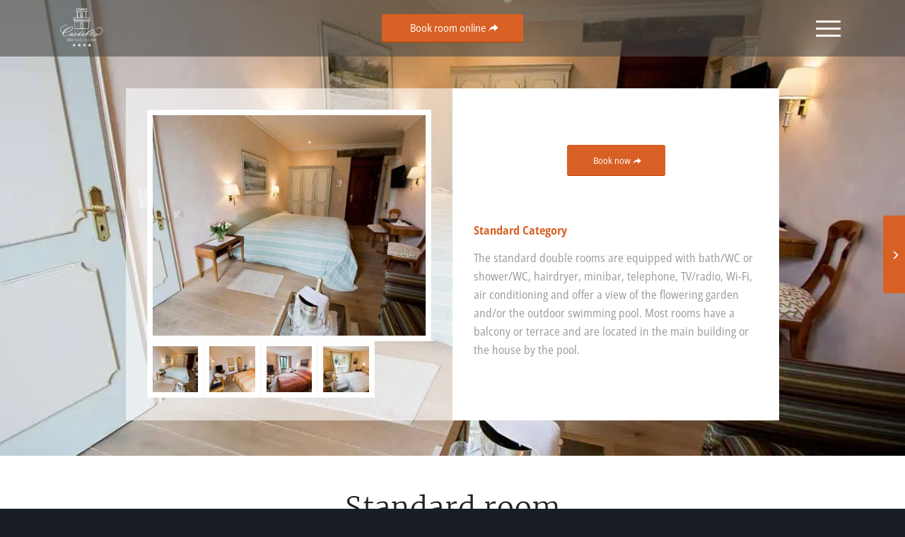

--- FILE ---
content_type: text/html; charset=UTF-8
request_url: https://www.castello-seeschloss.ch/portfolio-item/standardzimmer/
body_size: 19027
content:
<!DOCTYPE html>
<html lang="it-IT" class="html_stretched responsive av-preloader-disabled  html_header_top html_logo_left html_main_nav_header html_menu_right html_custom html_header_sticky_disabled html_header_shrinking_disabled html_mobile_menu_tablet html_header_searchicon_disabled html_content_align_center html_header_unstick_top html_header_stretch_disabled html_elegant-blog html_modern-blog html_av-submenu-hidden html_av-submenu-display-click html_av-overlay-side html_av-overlay-side-classic html_av-submenu-noclone html_entry_id_1572 av-cookies-no-cookie-consent av-no-preview av-default-lightbox html_text_menu_active av-mobile-menu-switch-default">
<head>
	
<meta charset="UTF-8" />


<!-- mobile setting -->
<meta name="viewport" content="width=device-width, initial-scale=1">

<!-- Scripts/CSS and wp_head hook -->
<meta name='robots' content='index, follow, max-image-preview:large, max-snippet:-1, max-video-preview:-1' />
	<style>img:is([sizes="auto" i], [sizes^="auto," i]) { contain-intrinsic-size: 3000px 1500px }</style>
	<link rel="alternate" hreflang="de" href="https://www.castello-seeschloss.ch/de/portfolio-item/standardzimmer/" />
<link rel="alternate" hreflang="en" href="https://www.castello-seeschloss.ch/en/portfolio-item/standardzimmer/" />
<link rel="alternate" hreflang="fr" href="https://www.castello-seeschloss.ch/fr/portfolio-item/standardzimmer/" />
<link rel="alternate" hreflang="it" href="https://www.castello-seeschloss.ch/portfolio-item/standardzimmer/" />
<link rel="alternate" hreflang="x-default" href="https://www.castello-seeschloss.ch/portfolio-item/standardzimmer/" />
<link rel="stylesheet" href="https://www.castello-seeschloss.ch/wp-content/themes/enfold-child/backgrounds.css?ver=1.0.0" type="text/css" media="all">
	<!-- This site is optimized with the Yoast SEO plugin v25.5 - https://yoast.com/wordpress/plugins/seo/ -->
	<title>Categoria Standard - Romantik Hotel Castello</title>
	<link rel="canonical" href="https://www.castello-seeschloss.ch/portfolio-item/standardzimmer/" />
	<meta property="og:locale" content="it_IT" />
	<meta property="og:type" content="article" />
	<meta property="og:title" content="Categoria Standard - Romantik Hotel Castello" />
	<meta property="og:description" content="ab CHF 250.-" />
	<meta property="og:url" content="https://www.castello-seeschloss.ch/portfolio-item/standardzimmer/" />
	<meta property="og:site_name" content="Romantik Hotel Castello" />
	<meta property="article:modified_time" content="2025-04-21T09:28:33+00:00" />
	<meta property="og:image" content="https://www.castello-seeschloss.ch/wp-content/uploads/2017/01/36-1-scaled.jpg" />
	<meta property="og:image:width" content="1200" />
	<meta property="og:image:height" content="800" />
	<meta property="og:image:type" content="image/jpeg" />
	<meta name="twitter:card" content="summary_large_image" />
	<meta name="twitter:label1" content="Tempo di lettura stimato" />
	<meta name="twitter:data1" content="5 minuti" />
	<script type="application/ld+json" class="yoast-schema-graph">{"@context":"https://schema.org","@graph":[{"@type":"WebPage","@id":"https://www.castello-seeschloss.ch/portfolio-item/standardzimmer/","url":"https://www.castello-seeschloss.ch/portfolio-item/standardzimmer/","name":"Categoria Standard - Romantik Hotel Castello","isPartOf":{"@id":"https://www.castello-seeschloss.ch/#website"},"primaryImageOfPage":{"@id":"https://www.castello-seeschloss.ch/portfolio-item/standardzimmer/#primaryimage"},"image":{"@id":"https://www.castello-seeschloss.ch/portfolio-item/standardzimmer/#primaryimage"},"thumbnailUrl":"https://www.castello-seeschloss.ch/wp-content/uploads/2017/01/36-1-scaled.jpg","datePublished":"2017-01-23T00:00:08+00:00","dateModified":"2025-04-21T09:28:33+00:00","breadcrumb":{"@id":"https://www.castello-seeschloss.ch/portfolio-item/standardzimmer/#breadcrumb"},"inLanguage":"it-IT","potentialAction":[{"@type":"ReadAction","target":["https://www.castello-seeschloss.ch/portfolio-item/standardzimmer/"]}]},{"@type":"ImageObject","inLanguage":"it-IT","@id":"https://www.castello-seeschloss.ch/portfolio-item/standardzimmer/#primaryimage","url":"https://www.castello-seeschloss.ch/wp-content/uploads/2017/01/36-1-scaled.jpg","contentUrl":"https://www.castello-seeschloss.ch/wp-content/uploads/2017/01/36-1-scaled.jpg","width":2560,"height":1707,"caption":"Standardzimmer"},{"@type":"BreadcrumbList","@id":"https://www.castello-seeschloss.ch/portfolio-item/standardzimmer/#breadcrumb","itemListElement":[{"@type":"ListItem","position":1,"name":"Startseite","item":"https://www.castello-seeschloss.ch/"},{"@type":"ListItem","position":2,"name":"Categoria Standard"}]},{"@type":"WebSite","@id":"https://www.castello-seeschloss.ch/#website","url":"https://www.castello-seeschloss.ch/","name":"Romantik Hotel Castello","description":"Seeschloss Ascona","potentialAction":[{"@type":"SearchAction","target":{"@type":"EntryPoint","urlTemplate":"https://www.castello-seeschloss.ch/?s={search_term_string}"},"query-input":{"@type":"PropertyValueSpecification","valueRequired":true,"valueName":"search_term_string"}}],"inLanguage":"it-IT"}]}</script>
	<!-- / Yoast SEO plugin. -->


<link rel='dns-prefetch' href='//www.googletagmanager.com' />
<link rel="alternate" type="application/rss+xml" title="Romantik Hotel Castello &raquo; Feed" href="https://www.castello-seeschloss.ch/feed/" />
<link rel="alternate" type="application/rss+xml" title="Romantik Hotel Castello &raquo; Feed dei commenti" href="https://www.castello-seeschloss.ch/comments/feed/" />
<link rel='stylesheet' id='avia-grid-css' href='https://www.castello-seeschloss.ch/wp-content/themes/enfold/css/grid.css?ver=7.1.1' type='text/css' media='all' />
<link rel='stylesheet' id='avia-base-css' href='https://www.castello-seeschloss.ch/wp-content/themes/enfold/css/base.css?ver=7.1.1' type='text/css' media='all' />
<link rel='stylesheet' id='avia-layout-css' href='https://www.castello-seeschloss.ch/wp-content/themes/enfold/css/layout.css?ver=7.1.1' type='text/css' media='all' />
<link rel='stylesheet' id='avia-module-audioplayer-css' href='https://www.castello-seeschloss.ch/wp-content/themes/enfold/config-templatebuilder/avia-shortcodes/audio-player/audio-player.css?ver=7.1.1' type='text/css' media='all' />
<link rel='stylesheet' id='avia-module-blog-css' href='https://www.castello-seeschloss.ch/wp-content/themes/enfold/config-templatebuilder/avia-shortcodes/blog/blog.css?ver=7.1.1' type='text/css' media='all' />
<link rel='stylesheet' id='avia-module-postslider-css' href='https://www.castello-seeschloss.ch/wp-content/themes/enfold/config-templatebuilder/avia-shortcodes/postslider/postslider.css?ver=7.1.1' type='text/css' media='all' />
<link rel='stylesheet' id='avia-module-button-css' href='https://www.castello-seeschloss.ch/wp-content/themes/enfold/config-templatebuilder/avia-shortcodes/buttons/buttons.css?ver=7.1.1' type='text/css' media='all' />
<link rel='stylesheet' id='avia-module-buttonrow-css' href='https://www.castello-seeschloss.ch/wp-content/themes/enfold/config-templatebuilder/avia-shortcodes/buttonrow/buttonrow.css?ver=7.1.1' type='text/css' media='all' />
<link rel='stylesheet' id='avia-module-button-fullwidth-css' href='https://www.castello-seeschloss.ch/wp-content/themes/enfold/config-templatebuilder/avia-shortcodes/buttons_fullwidth/buttons_fullwidth.css?ver=7.1.1' type='text/css' media='all' />
<link rel='stylesheet' id='avia-module-catalogue-css' href='https://www.castello-seeschloss.ch/wp-content/themes/enfold/config-templatebuilder/avia-shortcodes/catalogue/catalogue.css?ver=7.1.1' type='text/css' media='all' />
<link rel='stylesheet' id='avia-module-comments-css' href='https://www.castello-seeschloss.ch/wp-content/themes/enfold/config-templatebuilder/avia-shortcodes/comments/comments.css?ver=7.1.1' type='text/css' media='all' />
<link rel='stylesheet' id='avia-module-contact-css' href='https://www.castello-seeschloss.ch/wp-content/themes/enfold/config-templatebuilder/avia-shortcodes/contact/contact.css?ver=7.1.1' type='text/css' media='all' />
<link rel='stylesheet' id='avia-module-slideshow-css' href='https://www.castello-seeschloss.ch/wp-content/themes/enfold/config-templatebuilder/avia-shortcodes/slideshow/slideshow.css?ver=7.1.1' type='text/css' media='all' />
<link rel='stylesheet' id='avia-module-slideshow-contentpartner-css' href='https://www.castello-seeschloss.ch/wp-content/themes/enfold/config-templatebuilder/avia-shortcodes/contentslider/contentslider.css?ver=7.1.1' type='text/css' media='all' />
<link rel='stylesheet' id='avia-module-countdown-css' href='https://www.castello-seeschloss.ch/wp-content/themes/enfold/config-templatebuilder/avia-shortcodes/countdown/countdown.css?ver=7.1.1' type='text/css' media='all' />
<link rel='stylesheet' id='avia-module-dynamic-field-css' href='https://www.castello-seeschloss.ch/wp-content/themes/enfold/config-templatebuilder/avia-shortcodes/dynamic_field/dynamic_field.css?ver=7.1.1' type='text/css' media='all' />
<link rel='stylesheet' id='avia-module-gallery-css' href='https://www.castello-seeschloss.ch/wp-content/themes/enfold/config-templatebuilder/avia-shortcodes/gallery/gallery.css?ver=7.1.1' type='text/css' media='all' />
<link rel='stylesheet' id='avia-module-gallery-hor-css' href='https://www.castello-seeschloss.ch/wp-content/themes/enfold/config-templatebuilder/avia-shortcodes/gallery_horizontal/gallery_horizontal.css?ver=7.1.1' type='text/css' media='all' />
<link rel='stylesheet' id='avia-module-maps-css' href='https://www.castello-seeschloss.ch/wp-content/themes/enfold/config-templatebuilder/avia-shortcodes/google_maps/google_maps.css?ver=7.1.1' type='text/css' media='all' />
<link rel='stylesheet' id='avia-module-gridrow-css' href='https://www.castello-seeschloss.ch/wp-content/themes/enfold/config-templatebuilder/avia-shortcodes/grid_row/grid_row.css?ver=7.1.1' type='text/css' media='all' />
<link rel='stylesheet' id='avia-module-heading-css' href='https://www.castello-seeschloss.ch/wp-content/themes/enfold/config-templatebuilder/avia-shortcodes/heading/heading.css?ver=7.1.1' type='text/css' media='all' />
<link rel='stylesheet' id='avia-module-rotator-css' href='https://www.castello-seeschloss.ch/wp-content/themes/enfold/config-templatebuilder/avia-shortcodes/headline_rotator/headline_rotator.css?ver=7.1.1' type='text/css' media='all' />
<link rel='stylesheet' id='avia-module-hr-css' href='https://www.castello-seeschloss.ch/wp-content/themes/enfold/config-templatebuilder/avia-shortcodes/hr/hr.css?ver=7.1.1' type='text/css' media='all' />
<link rel='stylesheet' id='avia-module-icon-css' href='https://www.castello-seeschloss.ch/wp-content/themes/enfold/config-templatebuilder/avia-shortcodes/icon/icon.css?ver=7.1.1' type='text/css' media='all' />
<link rel='stylesheet' id='avia-module-icon-circles-css' href='https://www.castello-seeschloss.ch/wp-content/themes/enfold/config-templatebuilder/avia-shortcodes/icon_circles/icon_circles.css?ver=7.1.1' type='text/css' media='all' />
<link rel='stylesheet' id='avia-module-iconbox-css' href='https://www.castello-seeschloss.ch/wp-content/themes/enfold/config-templatebuilder/avia-shortcodes/iconbox/iconbox.css?ver=7.1.1' type='text/css' media='all' />
<link rel='stylesheet' id='avia-module-icongrid-css' href='https://www.castello-seeschloss.ch/wp-content/themes/enfold/config-templatebuilder/avia-shortcodes/icongrid/icongrid.css?ver=7.1.1' type='text/css' media='all' />
<link rel='stylesheet' id='avia-module-iconlist-css' href='https://www.castello-seeschloss.ch/wp-content/themes/enfold/config-templatebuilder/avia-shortcodes/iconlist/iconlist.css?ver=7.1.1' type='text/css' media='all' />
<link rel='stylesheet' id='avia-module-image-css' href='https://www.castello-seeschloss.ch/wp-content/themes/enfold/config-templatebuilder/avia-shortcodes/image/image.css?ver=7.1.1' type='text/css' media='all' />
<link rel='stylesheet' id='avia-module-image-diff-css' href='https://www.castello-seeschloss.ch/wp-content/themes/enfold/config-templatebuilder/avia-shortcodes/image_diff/image_diff.css?ver=7.1.1' type='text/css' media='all' />
<link rel='stylesheet' id='avia-module-hotspot-css' href='https://www.castello-seeschloss.ch/wp-content/themes/enfold/config-templatebuilder/avia-shortcodes/image_hotspots/image_hotspots.css?ver=7.1.1' type='text/css' media='all' />
<link rel='stylesheet' id='avia-module-sc-lottie-animation-css' href='https://www.castello-seeschloss.ch/wp-content/themes/enfold/config-templatebuilder/avia-shortcodes/lottie_animation/lottie_animation.css?ver=7.1.1' type='text/css' media='all' />
<link rel='stylesheet' id='avia-module-magazine-css' href='https://www.castello-seeschloss.ch/wp-content/themes/enfold/config-templatebuilder/avia-shortcodes/magazine/magazine.css?ver=7.1.1' type='text/css' media='all' />
<link rel='stylesheet' id='avia-module-masonry-css' href='https://www.castello-seeschloss.ch/wp-content/themes/enfold/config-templatebuilder/avia-shortcodes/masonry_entries/masonry_entries.css?ver=7.1.1' type='text/css' media='all' />
<link rel='stylesheet' id='avia-siteloader-css' href='https://www.castello-seeschloss.ch/wp-content/themes/enfold/css/avia-snippet-site-preloader.css?ver=7.1.1' type='text/css' media='all' />
<link rel='stylesheet' id='avia-module-menu-css' href='https://www.castello-seeschloss.ch/wp-content/themes/enfold/config-templatebuilder/avia-shortcodes/menu/menu.css?ver=7.1.1' type='text/css' media='all' />
<link rel='stylesheet' id='avia-module-notification-css' href='https://www.castello-seeschloss.ch/wp-content/themes/enfold/config-templatebuilder/avia-shortcodes/notification/notification.css?ver=7.1.1' type='text/css' media='all' />
<link rel='stylesheet' id='avia-module-numbers-css' href='https://www.castello-seeschloss.ch/wp-content/themes/enfold/config-templatebuilder/avia-shortcodes/numbers/numbers.css?ver=7.1.1' type='text/css' media='all' />
<link rel='stylesheet' id='avia-module-portfolio-css' href='https://www.castello-seeschloss.ch/wp-content/themes/enfold/config-templatebuilder/avia-shortcodes/portfolio/portfolio.css?ver=7.1.1' type='text/css' media='all' />
<link rel='stylesheet' id='avia-module-post-metadata-css' href='https://www.castello-seeschloss.ch/wp-content/themes/enfold/config-templatebuilder/avia-shortcodes/post_metadata/post_metadata.css?ver=7.1.1' type='text/css' media='all' />
<link rel='stylesheet' id='avia-module-progress-bar-css' href='https://www.castello-seeschloss.ch/wp-content/themes/enfold/config-templatebuilder/avia-shortcodes/progressbar/progressbar.css?ver=7.1.1' type='text/css' media='all' />
<link rel='stylesheet' id='avia-module-promobox-css' href='https://www.castello-seeschloss.ch/wp-content/themes/enfold/config-templatebuilder/avia-shortcodes/promobox/promobox.css?ver=7.1.1' type='text/css' media='all' />
<link rel='stylesheet' id='avia-sc-search-css' href='https://www.castello-seeschloss.ch/wp-content/themes/enfold/config-templatebuilder/avia-shortcodes/search/search.css?ver=7.1.1' type='text/css' media='all' />
<link rel='stylesheet' id='avia-module-slideshow-accordion-css' href='https://www.castello-seeschloss.ch/wp-content/themes/enfold/config-templatebuilder/avia-shortcodes/slideshow_accordion/slideshow_accordion.css?ver=7.1.1' type='text/css' media='all' />
<link rel='stylesheet' id='avia-module-slideshow-feature-image-css' href='https://www.castello-seeschloss.ch/wp-content/themes/enfold/config-templatebuilder/avia-shortcodes/slideshow_feature_image/slideshow_feature_image.css?ver=7.1.1' type='text/css' media='all' />
<link rel='stylesheet' id='avia-module-slideshow-fullsize-css' href='https://www.castello-seeschloss.ch/wp-content/themes/enfold/config-templatebuilder/avia-shortcodes/slideshow_fullsize/slideshow_fullsize.css?ver=7.1.1' type='text/css' media='all' />
<link rel='stylesheet' id='avia-module-slideshow-fullscreen-css' href='https://www.castello-seeschloss.ch/wp-content/themes/enfold/config-templatebuilder/avia-shortcodes/slideshow_fullscreen/slideshow_fullscreen.css?ver=7.1.1' type='text/css' media='all' />
<link rel='stylesheet' id='avia-module-slideshow-ls-css' href='https://www.castello-seeschloss.ch/wp-content/themes/enfold/config-templatebuilder/avia-shortcodes/slideshow_layerslider/slideshow_layerslider.css?ver=7.1.1' type='text/css' media='all' />
<link rel='stylesheet' id='avia-module-social-css' href='https://www.castello-seeschloss.ch/wp-content/themes/enfold/config-templatebuilder/avia-shortcodes/social_share/social_share.css?ver=7.1.1' type='text/css' media='all' />
<link rel='stylesheet' id='avia-module-tabsection-css' href='https://www.castello-seeschloss.ch/wp-content/themes/enfold/config-templatebuilder/avia-shortcodes/tab_section/tab_section.css?ver=7.1.1' type='text/css' media='all' />
<link rel='stylesheet' id='avia-module-table-css' href='https://www.castello-seeschloss.ch/wp-content/themes/enfold/config-templatebuilder/avia-shortcodes/table/table.css?ver=7.1.1' type='text/css' media='all' />
<link rel='stylesheet' id='avia-module-tabs-css' href='https://www.castello-seeschloss.ch/wp-content/themes/enfold/config-templatebuilder/avia-shortcodes/tabs/tabs.css?ver=7.1.1' type='text/css' media='all' />
<link rel='stylesheet' id='avia-module-team-css' href='https://www.castello-seeschloss.ch/wp-content/themes/enfold/config-templatebuilder/avia-shortcodes/team/team.css?ver=7.1.1' type='text/css' media='all' />
<link rel='stylesheet' id='avia-module-testimonials-css' href='https://www.castello-seeschloss.ch/wp-content/themes/enfold/config-templatebuilder/avia-shortcodes/testimonials/testimonials.css?ver=7.1.1' type='text/css' media='all' />
<link rel='stylesheet' id='avia-module-timeline-css' href='https://www.castello-seeschloss.ch/wp-content/themes/enfold/config-templatebuilder/avia-shortcodes/timeline/timeline.css?ver=7.1.1' type='text/css' media='all' />
<link rel='stylesheet' id='avia-module-toggles-css' href='https://www.castello-seeschloss.ch/wp-content/themes/enfold/config-templatebuilder/avia-shortcodes/toggles/toggles.css?ver=7.1.1' type='text/css' media='all' />
<link rel='stylesheet' id='avia-module-video-css' href='https://www.castello-seeschloss.ch/wp-content/themes/enfold/config-templatebuilder/avia-shortcodes/video/video.css?ver=7.1.1' type='text/css' media='all' />
<link rel='stylesheet' id='wp-block-library-css' href='https://www.castello-seeschloss.ch/wp-includes/css/dist/block-library/style.min.css?ver=6.8.2' type='text/css' media='all' />
<style id='global-styles-inline-css' type='text/css'>
:root{--wp--preset--aspect-ratio--square: 1;--wp--preset--aspect-ratio--4-3: 4/3;--wp--preset--aspect-ratio--3-4: 3/4;--wp--preset--aspect-ratio--3-2: 3/2;--wp--preset--aspect-ratio--2-3: 2/3;--wp--preset--aspect-ratio--16-9: 16/9;--wp--preset--aspect-ratio--9-16: 9/16;--wp--preset--color--black: #000000;--wp--preset--color--cyan-bluish-gray: #abb8c3;--wp--preset--color--white: #ffffff;--wp--preset--color--pale-pink: #f78da7;--wp--preset--color--vivid-red: #cf2e2e;--wp--preset--color--luminous-vivid-orange: #ff6900;--wp--preset--color--luminous-vivid-amber: #fcb900;--wp--preset--color--light-green-cyan: #7bdcb5;--wp--preset--color--vivid-green-cyan: #00d084;--wp--preset--color--pale-cyan-blue: #8ed1fc;--wp--preset--color--vivid-cyan-blue: #0693e3;--wp--preset--color--vivid-purple: #9b51e0;--wp--preset--color--metallic-red: #b02b2c;--wp--preset--color--maximum-yellow-red: #edae44;--wp--preset--color--yellow-sun: #eeee22;--wp--preset--color--palm-leaf: #83a846;--wp--preset--color--aero: #7bb0e7;--wp--preset--color--old-lavender: #745f7e;--wp--preset--color--steel-teal: #5f8789;--wp--preset--color--raspberry-pink: #d65799;--wp--preset--color--medium-turquoise: #4ecac2;--wp--preset--gradient--vivid-cyan-blue-to-vivid-purple: linear-gradient(135deg,rgba(6,147,227,1) 0%,rgb(155,81,224) 100%);--wp--preset--gradient--light-green-cyan-to-vivid-green-cyan: linear-gradient(135deg,rgb(122,220,180) 0%,rgb(0,208,130) 100%);--wp--preset--gradient--luminous-vivid-amber-to-luminous-vivid-orange: linear-gradient(135deg,rgba(252,185,0,1) 0%,rgba(255,105,0,1) 100%);--wp--preset--gradient--luminous-vivid-orange-to-vivid-red: linear-gradient(135deg,rgba(255,105,0,1) 0%,rgb(207,46,46) 100%);--wp--preset--gradient--very-light-gray-to-cyan-bluish-gray: linear-gradient(135deg,rgb(238,238,238) 0%,rgb(169,184,195) 100%);--wp--preset--gradient--cool-to-warm-spectrum: linear-gradient(135deg,rgb(74,234,220) 0%,rgb(151,120,209) 20%,rgb(207,42,186) 40%,rgb(238,44,130) 60%,rgb(251,105,98) 80%,rgb(254,248,76) 100%);--wp--preset--gradient--blush-light-purple: linear-gradient(135deg,rgb(255,206,236) 0%,rgb(152,150,240) 100%);--wp--preset--gradient--blush-bordeaux: linear-gradient(135deg,rgb(254,205,165) 0%,rgb(254,45,45) 50%,rgb(107,0,62) 100%);--wp--preset--gradient--luminous-dusk: linear-gradient(135deg,rgb(255,203,112) 0%,rgb(199,81,192) 50%,rgb(65,88,208) 100%);--wp--preset--gradient--pale-ocean: linear-gradient(135deg,rgb(255,245,203) 0%,rgb(182,227,212) 50%,rgb(51,167,181) 100%);--wp--preset--gradient--electric-grass: linear-gradient(135deg,rgb(202,248,128) 0%,rgb(113,206,126) 100%);--wp--preset--gradient--midnight: linear-gradient(135deg,rgb(2,3,129) 0%,rgb(40,116,252) 100%);--wp--preset--font-size--small: 1rem;--wp--preset--font-size--medium: 1.125rem;--wp--preset--font-size--large: 1.75rem;--wp--preset--font-size--x-large: clamp(1.75rem, 3vw, 2.25rem);--wp--preset--spacing--20: 0.44rem;--wp--preset--spacing--30: 0.67rem;--wp--preset--spacing--40: 1rem;--wp--preset--spacing--50: 1.5rem;--wp--preset--spacing--60: 2.25rem;--wp--preset--spacing--70: 3.38rem;--wp--preset--spacing--80: 5.06rem;--wp--preset--shadow--natural: 6px 6px 9px rgba(0, 0, 0, 0.2);--wp--preset--shadow--deep: 12px 12px 50px rgba(0, 0, 0, 0.4);--wp--preset--shadow--sharp: 6px 6px 0px rgba(0, 0, 0, 0.2);--wp--preset--shadow--outlined: 6px 6px 0px -3px rgba(255, 255, 255, 1), 6px 6px rgba(0, 0, 0, 1);--wp--preset--shadow--crisp: 6px 6px 0px rgba(0, 0, 0, 1);}:root { --wp--style--global--content-size: 800px;--wp--style--global--wide-size: 1130px; }:where(body) { margin: 0; }.wp-site-blocks > .alignleft { float: left; margin-right: 2em; }.wp-site-blocks > .alignright { float: right; margin-left: 2em; }.wp-site-blocks > .aligncenter { justify-content: center; margin-left: auto; margin-right: auto; }:where(.is-layout-flex){gap: 0.5em;}:where(.is-layout-grid){gap: 0.5em;}.is-layout-flow > .alignleft{float: left;margin-inline-start: 0;margin-inline-end: 2em;}.is-layout-flow > .alignright{float: right;margin-inline-start: 2em;margin-inline-end: 0;}.is-layout-flow > .aligncenter{margin-left: auto !important;margin-right: auto !important;}.is-layout-constrained > .alignleft{float: left;margin-inline-start: 0;margin-inline-end: 2em;}.is-layout-constrained > .alignright{float: right;margin-inline-start: 2em;margin-inline-end: 0;}.is-layout-constrained > .aligncenter{margin-left: auto !important;margin-right: auto !important;}.is-layout-constrained > :where(:not(.alignleft):not(.alignright):not(.alignfull)){max-width: var(--wp--style--global--content-size);margin-left: auto !important;margin-right: auto !important;}.is-layout-constrained > .alignwide{max-width: var(--wp--style--global--wide-size);}body .is-layout-flex{display: flex;}.is-layout-flex{flex-wrap: wrap;align-items: center;}.is-layout-flex > :is(*, div){margin: 0;}body .is-layout-grid{display: grid;}.is-layout-grid > :is(*, div){margin: 0;}body{padding-top: 0px;padding-right: 0px;padding-bottom: 0px;padding-left: 0px;}a:where(:not(.wp-element-button)){text-decoration: underline;}:root :where(.wp-element-button, .wp-block-button__link){background-color: #32373c;border-width: 0;color: #fff;font-family: inherit;font-size: inherit;line-height: inherit;padding: calc(0.667em + 2px) calc(1.333em + 2px);text-decoration: none;}.has-black-color{color: var(--wp--preset--color--black) !important;}.has-cyan-bluish-gray-color{color: var(--wp--preset--color--cyan-bluish-gray) !important;}.has-white-color{color: var(--wp--preset--color--white) !important;}.has-pale-pink-color{color: var(--wp--preset--color--pale-pink) !important;}.has-vivid-red-color{color: var(--wp--preset--color--vivid-red) !important;}.has-luminous-vivid-orange-color{color: var(--wp--preset--color--luminous-vivid-orange) !important;}.has-luminous-vivid-amber-color{color: var(--wp--preset--color--luminous-vivid-amber) !important;}.has-light-green-cyan-color{color: var(--wp--preset--color--light-green-cyan) !important;}.has-vivid-green-cyan-color{color: var(--wp--preset--color--vivid-green-cyan) !important;}.has-pale-cyan-blue-color{color: var(--wp--preset--color--pale-cyan-blue) !important;}.has-vivid-cyan-blue-color{color: var(--wp--preset--color--vivid-cyan-blue) !important;}.has-vivid-purple-color{color: var(--wp--preset--color--vivid-purple) !important;}.has-metallic-red-color{color: var(--wp--preset--color--metallic-red) !important;}.has-maximum-yellow-red-color{color: var(--wp--preset--color--maximum-yellow-red) !important;}.has-yellow-sun-color{color: var(--wp--preset--color--yellow-sun) !important;}.has-palm-leaf-color{color: var(--wp--preset--color--palm-leaf) !important;}.has-aero-color{color: var(--wp--preset--color--aero) !important;}.has-old-lavender-color{color: var(--wp--preset--color--old-lavender) !important;}.has-steel-teal-color{color: var(--wp--preset--color--steel-teal) !important;}.has-raspberry-pink-color{color: var(--wp--preset--color--raspberry-pink) !important;}.has-medium-turquoise-color{color: var(--wp--preset--color--medium-turquoise) !important;}.has-black-background-color{background-color: var(--wp--preset--color--black) !important;}.has-cyan-bluish-gray-background-color{background-color: var(--wp--preset--color--cyan-bluish-gray) !important;}.has-white-background-color{background-color: var(--wp--preset--color--white) !important;}.has-pale-pink-background-color{background-color: var(--wp--preset--color--pale-pink) !important;}.has-vivid-red-background-color{background-color: var(--wp--preset--color--vivid-red) !important;}.has-luminous-vivid-orange-background-color{background-color: var(--wp--preset--color--luminous-vivid-orange) !important;}.has-luminous-vivid-amber-background-color{background-color: var(--wp--preset--color--luminous-vivid-amber) !important;}.has-light-green-cyan-background-color{background-color: var(--wp--preset--color--light-green-cyan) !important;}.has-vivid-green-cyan-background-color{background-color: var(--wp--preset--color--vivid-green-cyan) !important;}.has-pale-cyan-blue-background-color{background-color: var(--wp--preset--color--pale-cyan-blue) !important;}.has-vivid-cyan-blue-background-color{background-color: var(--wp--preset--color--vivid-cyan-blue) !important;}.has-vivid-purple-background-color{background-color: var(--wp--preset--color--vivid-purple) !important;}.has-metallic-red-background-color{background-color: var(--wp--preset--color--metallic-red) !important;}.has-maximum-yellow-red-background-color{background-color: var(--wp--preset--color--maximum-yellow-red) !important;}.has-yellow-sun-background-color{background-color: var(--wp--preset--color--yellow-sun) !important;}.has-palm-leaf-background-color{background-color: var(--wp--preset--color--palm-leaf) !important;}.has-aero-background-color{background-color: var(--wp--preset--color--aero) !important;}.has-old-lavender-background-color{background-color: var(--wp--preset--color--old-lavender) !important;}.has-steel-teal-background-color{background-color: var(--wp--preset--color--steel-teal) !important;}.has-raspberry-pink-background-color{background-color: var(--wp--preset--color--raspberry-pink) !important;}.has-medium-turquoise-background-color{background-color: var(--wp--preset--color--medium-turquoise) !important;}.has-black-border-color{border-color: var(--wp--preset--color--black) !important;}.has-cyan-bluish-gray-border-color{border-color: var(--wp--preset--color--cyan-bluish-gray) !important;}.has-white-border-color{border-color: var(--wp--preset--color--white) !important;}.has-pale-pink-border-color{border-color: var(--wp--preset--color--pale-pink) !important;}.has-vivid-red-border-color{border-color: var(--wp--preset--color--vivid-red) !important;}.has-luminous-vivid-orange-border-color{border-color: var(--wp--preset--color--luminous-vivid-orange) !important;}.has-luminous-vivid-amber-border-color{border-color: var(--wp--preset--color--luminous-vivid-amber) !important;}.has-light-green-cyan-border-color{border-color: var(--wp--preset--color--light-green-cyan) !important;}.has-vivid-green-cyan-border-color{border-color: var(--wp--preset--color--vivid-green-cyan) !important;}.has-pale-cyan-blue-border-color{border-color: var(--wp--preset--color--pale-cyan-blue) !important;}.has-vivid-cyan-blue-border-color{border-color: var(--wp--preset--color--vivid-cyan-blue) !important;}.has-vivid-purple-border-color{border-color: var(--wp--preset--color--vivid-purple) !important;}.has-metallic-red-border-color{border-color: var(--wp--preset--color--metallic-red) !important;}.has-maximum-yellow-red-border-color{border-color: var(--wp--preset--color--maximum-yellow-red) !important;}.has-yellow-sun-border-color{border-color: var(--wp--preset--color--yellow-sun) !important;}.has-palm-leaf-border-color{border-color: var(--wp--preset--color--palm-leaf) !important;}.has-aero-border-color{border-color: var(--wp--preset--color--aero) !important;}.has-old-lavender-border-color{border-color: var(--wp--preset--color--old-lavender) !important;}.has-steel-teal-border-color{border-color: var(--wp--preset--color--steel-teal) !important;}.has-raspberry-pink-border-color{border-color: var(--wp--preset--color--raspberry-pink) !important;}.has-medium-turquoise-border-color{border-color: var(--wp--preset--color--medium-turquoise) !important;}.has-vivid-cyan-blue-to-vivid-purple-gradient-background{background: var(--wp--preset--gradient--vivid-cyan-blue-to-vivid-purple) !important;}.has-light-green-cyan-to-vivid-green-cyan-gradient-background{background: var(--wp--preset--gradient--light-green-cyan-to-vivid-green-cyan) !important;}.has-luminous-vivid-amber-to-luminous-vivid-orange-gradient-background{background: var(--wp--preset--gradient--luminous-vivid-amber-to-luminous-vivid-orange) !important;}.has-luminous-vivid-orange-to-vivid-red-gradient-background{background: var(--wp--preset--gradient--luminous-vivid-orange-to-vivid-red) !important;}.has-very-light-gray-to-cyan-bluish-gray-gradient-background{background: var(--wp--preset--gradient--very-light-gray-to-cyan-bluish-gray) !important;}.has-cool-to-warm-spectrum-gradient-background{background: var(--wp--preset--gradient--cool-to-warm-spectrum) !important;}.has-blush-light-purple-gradient-background{background: var(--wp--preset--gradient--blush-light-purple) !important;}.has-blush-bordeaux-gradient-background{background: var(--wp--preset--gradient--blush-bordeaux) !important;}.has-luminous-dusk-gradient-background{background: var(--wp--preset--gradient--luminous-dusk) !important;}.has-pale-ocean-gradient-background{background: var(--wp--preset--gradient--pale-ocean) !important;}.has-electric-grass-gradient-background{background: var(--wp--preset--gradient--electric-grass) !important;}.has-midnight-gradient-background{background: var(--wp--preset--gradient--midnight) !important;}.has-small-font-size{font-size: var(--wp--preset--font-size--small) !important;}.has-medium-font-size{font-size: var(--wp--preset--font-size--medium) !important;}.has-large-font-size{font-size: var(--wp--preset--font-size--large) !important;}.has-x-large-font-size{font-size: var(--wp--preset--font-size--x-large) !important;}
:where(.wp-block-post-template.is-layout-flex){gap: 1.25em;}:where(.wp-block-post-template.is-layout-grid){gap: 1.25em;}
:where(.wp-block-columns.is-layout-flex){gap: 2em;}:where(.wp-block-columns.is-layout-grid){gap: 2em;}
:root :where(.wp-block-pullquote){font-size: 1.5em;line-height: 1.6;}
</style>
<link rel='stylesheet' id='any-post-slider-css' href='https://www.castello-seeschloss.ch/wp-content/plugins/any-post-slider/public/css/owl.carousel.min.css?ver=100.0.0' type='text/css' media='all' />
<link rel='stylesheet' id='any-post-slider-public-css' href='https://www.castello-seeschloss.ch/wp-content/plugins/any-post-slider/public/css/any-post-slider-public.css?ver=100.0.0' type='text/css' media='all' />
<link rel='stylesheet' id='wpml-legacy-horizontal-list-0-css' href='https://www.castello-seeschloss.ch/wp-content/plugins/sitepress-multilingual-cms/templates/language-switchers/legacy-list-horizontal/style.min.css?ver=1' type='text/css' media='all' />
<style id='wpml-legacy-horizontal-list-0-inline-css' type='text/css'>
.wpml-ls-statics-shortcode_actions, .wpml-ls-statics-shortcode_actions .wpml-ls-sub-menu, .wpml-ls-statics-shortcode_actions a {border-color:#EEEEEE;}.wpml-ls-statics-shortcode_actions a, .wpml-ls-statics-shortcode_actions .wpml-ls-sub-menu a, .wpml-ls-statics-shortcode_actions .wpml-ls-sub-menu a:link, .wpml-ls-statics-shortcode_actions li:not(.wpml-ls-current-language) .wpml-ls-link, .wpml-ls-statics-shortcode_actions li:not(.wpml-ls-current-language) .wpml-ls-link:link {color:#444444;background-color:#ffffff;}.wpml-ls-statics-shortcode_actions .wpml-ls-sub-menu a:hover,.wpml-ls-statics-shortcode_actions .wpml-ls-sub-menu a:focus, .wpml-ls-statics-shortcode_actions .wpml-ls-sub-menu a:link:hover, .wpml-ls-statics-shortcode_actions .wpml-ls-sub-menu a:link:focus {color:#000000;background-color:#eeeeee;}.wpml-ls-statics-shortcode_actions .wpml-ls-current-language > a {color:#444444;background-color:#ffffff;}.wpml-ls-statics-shortcode_actions .wpml-ls-current-language:hover>a, .wpml-ls-statics-shortcode_actions .wpml-ls-current-language>a:focus {color:#000000;background-color:#eeeeee;}
</style>
<link rel='stylesheet' id='wpml-menu-item-0-css' href='https://www.castello-seeschloss.ch/wp-content/plugins/sitepress-multilingual-cms/templates/language-switchers/menu-item/style.min.css?ver=1' type='text/css' media='all' />
<style id='wpml-menu-item-0-inline-css' type='text/css'>
#lang_sel img, #lang_sel_list img, #lang_sel_footer img { display: inline; }
</style>
<link rel='stylesheet' id='avia-scs-css' href='https://www.castello-seeschloss.ch/wp-content/themes/enfold/css/shortcodes.css?ver=7.1.1' type='text/css' media='all' />
<link rel='stylesheet' id='avia-fold-unfold-css' href='https://www.castello-seeschloss.ch/wp-content/themes/enfold/css/avia-snippet-fold-unfold.css?ver=7.1.1' type='text/css' media='all' />
<link rel='stylesheet' id='avia-popup-css-css' href='https://www.castello-seeschloss.ch/wp-content/themes/enfold/js/aviapopup/magnific-popup.min.css?ver=7.1.1' type='text/css' media='screen' />
<link rel='stylesheet' id='avia-lightbox-css' href='https://www.castello-seeschloss.ch/wp-content/themes/enfold/css/avia-snippet-lightbox.css?ver=7.1.1' type='text/css' media='screen' />
<link rel='stylesheet' id='avia-widget-css-css' href='https://www.castello-seeschloss.ch/wp-content/themes/enfold/css/avia-snippet-widget.css?ver=7.1.1' type='text/css' media='screen' />
<link rel='stylesheet' id='avia-dynamic-css' href='https://www.castello-seeschloss.ch/wp-content/uploads/dynamic_avia/enfold_child.css?ver=68c914f53cb58' type='text/css' media='all' />
<link rel='stylesheet' id='avia-custom-css' href='https://www.castello-seeschloss.ch/wp-content/themes/enfold/css/custom.css?ver=7.1.1' type='text/css' media='all' />
<link rel='stylesheet' id='avia-style-css' href='https://www.castello-seeschloss.ch/wp-content/themes/enfold-child/style.css?ver=7.1.1' type='text/css' media='all' />
<link rel='stylesheet' id='avia-wpml-css' href='https://www.castello-seeschloss.ch/wp-content/themes/enfold/config-wpml/wpml-mod.css?ver=7.1.1' type='text/css' media='all' />
<link rel='stylesheet' id='avia-single-post-1572-css' href='https://www.castello-seeschloss.ch/wp-content/uploads/dynamic_avia/avia_posts_css/post-1572.css?ver=ver-1758012394' type='text/css' media='all' />
<script type="text/javascript" src="https://www.castello-seeschloss.ch/wp-includes/js/jquery/jquery.min.js?ver=3.7.1" id="jquery-core-js"></script>
<script type="text/javascript" src="https://www.castello-seeschloss.ch/wp-includes/js/jquery/jquery-migrate.min.js?ver=3.4.1" id="jquery-migrate-js"></script>
<script type="text/javascript" src="https://www.castello-seeschloss.ch/wp-content/themes/enfold/js/avia-js.js?ver=7.1.1" id="avia-js-js"></script>
<script type="text/javascript" src="https://www.castello-seeschloss.ch/wp-content/themes/enfold/js/avia-compat.js?ver=7.1.1" id="avia-compat-js"></script>
<script type="text/javascript" id="wpml-browser-redirect-js-extra">
/* <![CDATA[ */
var wpml_browser_redirect_params = {"pageLanguage":"it","languageUrls":{"de_de":"https:\/\/www.castello-seeschloss.ch\/de\/portfolio-item\/standardzimmer\/","de":"https:\/\/www.castello-seeschloss.ch\/de\/portfolio-item\/standardzimmer\/","en_us":"https:\/\/www.castello-seeschloss.ch\/en\/portfolio-item\/standardzimmer\/","en":"https:\/\/www.castello-seeschloss.ch\/en\/portfolio-item\/standardzimmer\/","us":"https:\/\/www.castello-seeschloss.ch\/en\/portfolio-item\/standardzimmer\/","fr_fr":"https:\/\/www.castello-seeschloss.ch\/fr\/portfolio-item\/standardzimmer\/","fr":"https:\/\/www.castello-seeschloss.ch\/fr\/portfolio-item\/standardzimmer\/","it_it":"https:\/\/www.castello-seeschloss.ch\/portfolio-item\/standardzimmer\/","it":"https:\/\/www.castello-seeschloss.ch\/portfolio-item\/standardzimmer\/"},"cookie":{"name":"_icl_visitor_lang_js","domain":"www.castello-seeschloss.ch","path":"\/","expiration":24}};
/* ]]> */
</script>
<script type="text/javascript" src="https://www.castello-seeschloss.ch/wp-content/plugins/sitepress-multilingual-cms/dist/js/browser-redirect/app.js?ver=476000" id="wpml-browser-redirect-js"></script>

<!-- Snippet del tag Google (gtag.js) aggiunto da Site Kit -->

<!-- Snippet Google Analytics aggiunto da Site Kit -->
<script type="text/javascript" src="https://www.googletagmanager.com/gtag/js?id=GT-PHPFDRJ" id="google_gtagjs-js" async></script>
<script type="text/javascript" id="google_gtagjs-js-after">
/* <![CDATA[ */
window.dataLayer = window.dataLayer || [];function gtag(){dataLayer.push(arguments);}
gtag("set","linker",{"domains":["www.castello-seeschloss.ch"]});
gtag("js", new Date());
gtag("set", "developer_id.dZTNiMT", true);
gtag("config", "GT-PHPFDRJ");
/* ]]> */
</script>

<!-- Snippet del tag Google (gtag.js) finale aggiunto da Site Kit -->
<script type="text/javascript" src="https://www.castello-seeschloss.ch/wp-content/themes/enfold/config-wpml/wpml-mod.js?ver=7.1.1" id="avia-wpml-script-js"></script>
<link rel="https://api.w.org/" href="https://www.castello-seeschloss.ch/wp-json/" /><link rel="alternate" title="JSON" type="application/json" href="https://www.castello-seeschloss.ch/wp-json/wp/v2/portfolio/1572" /><link rel="EditURI" type="application/rsd+xml" title="RSD" href="https://www.castello-seeschloss.ch/xmlrpc.php?rsd" />
<meta name="generator" content="WordPress 6.8.2" />
<link rel='shortlink' href='https://www.castello-seeschloss.ch/?p=1572' />
<link rel="alternate" title="oEmbed (JSON)" type="application/json+oembed" href="https://www.castello-seeschloss.ch/wp-json/oembed/1.0/embed?url=https%3A%2F%2Fwww.castello-seeschloss.ch%2Fportfolio-item%2Fstandardzimmer%2F" />
<link rel="alternate" title="oEmbed (XML)" type="text/xml+oembed" href="https://www.castello-seeschloss.ch/wp-json/oembed/1.0/embed?url=https%3A%2F%2Fwww.castello-seeschloss.ch%2Fportfolio-item%2Fstandardzimmer%2F&#038;format=xml" />
<meta name="generator" content="WPML ver:4.7.6 stt:1,4,3,27;" />
<meta name="generator" content="Site Kit by Google 1.157.0" />

<!--[if lt IE 9]><script src="https://www.castello-seeschloss.ch/wp-content/themes/enfold/js/html5shiv.js"></script><![endif]--><link rel="profile" href="https://gmpg.org/xfn/11" />
<link rel="alternate" type="application/rss+xml" title="Romantik Hotel Castello RSS2 Feed" href="https://www.castello-seeschloss.ch/feed/" />
<link rel="pingback" href="https://www.castello-seeschloss.ch/xmlrpc.php" />

<style type='text/css' media='screen'>
 #top #header_main > .container, #top #header_main > .container .main_menu  .av-main-nav > li > a, #top #header_main #menu-item-shop .cart_dropdown_link{ height:120px; line-height: 120px; }
 .html_top_nav_header .av-logo-container{ height:120px;  }
 .html_header_top.html_header_sticky #top #wrap_all #main{ padding-top:120px; } 
</style>

<!-- Meta tag Google AdSense aggiunti da Site Kit -->
<meta name="google-adsense-platform-account" content="ca-host-pub-2644536267352236">
<meta name="google-adsense-platform-domain" content="sitekit.withgoogle.com">
<!-- Fine dei meta tag Google AdSense aggiunti da Site Kit -->
<link rel="apple-touch-icon" sizes="180x180" href="https://www.castello-seeschloss.ch/apple-touch-icon.png">
<link rel="icon" type="image/png" sizes="32x32" href="https://www.castello-seeschloss.ch/favicon-32x32.png">
<link rel="icon" type="image/png" sizes="16x16" href="https://www.castello-seeschloss.ch/favicon-16x16.png">
<link rel="icon" type="image/x-icon" href="https://www.castello-seeschloss.ch/favicon.ico"  />
<link rel="manifest" href="https://www.castello-seeschloss.ch/site.webmanifest">
<link rel="mask-icon" href="https://www.castello-seeschloss.ch/safari-pinned-tab.svg" color="#5bbad5">
<meta name="msapplication-TileColor" content="#da532c">
<meta name="theme-color" content="#ffffff"><script>const loadEvent = () => {

	// get the menu
	const navMenu = document.getElementById('cc-menu-helper');

	// not found?
	if ( ! navMenu) return;

	// get the first child div
	let divMenu = navMenu.getElementsByTagName('div')[0];
	
	// remove all language items (do not know how they come into the menu)
	divMenu.querySelectorAll('.av-language-switch-item').forEach(loopItem => {
		loopItem.remove();	
	})

	// show the hamburger menu
	divMenu.style = 'display:block';
	
}

// call event function after dom is fully loaded
window.addEventListener('DOMContentLoaded', loadEvent);</script><link rel="icon" href="https://www.castello-seeschloss.ch/wp-content/uploads/2017/01/cropped-Logo_Castello_FINAL2016-32x32.png" sizes="32x32" />
<link rel="icon" href="https://www.castello-seeschloss.ch/wp-content/uploads/2017/01/cropped-Logo_Castello_FINAL2016-192x192.png" sizes="192x192" />
<link rel="apple-touch-icon" href="https://www.castello-seeschloss.ch/wp-content/uploads/2017/01/cropped-Logo_Castello_FINAL2016-180x180.png" />
<meta name="msapplication-TileImage" content="https://www.castello-seeschloss.ch/wp-content/uploads/2017/01/cropped-Logo_Castello_FINAL2016-270x270.png" />
<style type="text/css">
		@font-face {font-family: 'entypo-fontello-enfold'; font-weight: normal; font-style: normal; font-display: auto;
		src: url('https://www.castello-seeschloss.ch/wp-content/themes/enfold/config-templatebuilder/avia-template-builder/assets/fonts/entypo-fontello-enfold/entypo-fontello-enfold.woff2') format('woff2'),
		url('https://www.castello-seeschloss.ch/wp-content/themes/enfold/config-templatebuilder/avia-template-builder/assets/fonts/entypo-fontello-enfold/entypo-fontello-enfold.woff') format('woff'),
		url('https://www.castello-seeschloss.ch/wp-content/themes/enfold/config-templatebuilder/avia-template-builder/assets/fonts/entypo-fontello-enfold/entypo-fontello-enfold.ttf') format('truetype'),
		url('https://www.castello-seeschloss.ch/wp-content/themes/enfold/config-templatebuilder/avia-template-builder/assets/fonts/entypo-fontello-enfold/entypo-fontello-enfold.svg#entypo-fontello-enfold') format('svg'),
		url('https://www.castello-seeschloss.ch/wp-content/themes/enfold/config-templatebuilder/avia-template-builder/assets/fonts/entypo-fontello-enfold/entypo-fontello-enfold.eot'),
		url('https://www.castello-seeschloss.ch/wp-content/themes/enfold/config-templatebuilder/avia-template-builder/assets/fonts/entypo-fontello-enfold/entypo-fontello-enfold.eot?#iefix') format('embedded-opentype');
		}

		#top .avia-font-entypo-fontello-enfold, body .avia-font-entypo-fontello-enfold, html body [data-av_iconfont='entypo-fontello-enfold']:before{ font-family: 'entypo-fontello-enfold'; }
		
		@font-face {font-family: 'entypo-fontello'; font-weight: normal; font-style: normal; font-display: auto;
		src: url('https://www.castello-seeschloss.ch/wp-content/themes/enfold/config-templatebuilder/avia-template-builder/assets/fonts/entypo-fontello/entypo-fontello.woff2') format('woff2'),
		url('https://www.castello-seeschloss.ch/wp-content/themes/enfold/config-templatebuilder/avia-template-builder/assets/fonts/entypo-fontello/entypo-fontello.woff') format('woff'),
		url('https://www.castello-seeschloss.ch/wp-content/themes/enfold/config-templatebuilder/avia-template-builder/assets/fonts/entypo-fontello/entypo-fontello.ttf') format('truetype'),
		url('https://www.castello-seeschloss.ch/wp-content/themes/enfold/config-templatebuilder/avia-template-builder/assets/fonts/entypo-fontello/entypo-fontello.svg#entypo-fontello') format('svg'),
		url('https://www.castello-seeschloss.ch/wp-content/themes/enfold/config-templatebuilder/avia-template-builder/assets/fonts/entypo-fontello/entypo-fontello.eot'),
		url('https://www.castello-seeschloss.ch/wp-content/themes/enfold/config-templatebuilder/avia-template-builder/assets/fonts/entypo-fontello/entypo-fontello.eot?#iefix') format('embedded-opentype');
		}

		#top .avia-font-entypo-fontello, body .avia-font-entypo-fontello, html body [data-av_iconfont='entypo-fontello']:before{ font-family: 'entypo-fontello'; }
		</style>

<!--
Debugging Info for Theme support: 

Theme: Enfold
Version: 7.1.1
Installed: enfold
AviaFramework Version: 5.6
AviaBuilder Version: 6.0
aviaElementManager Version: 1.0.1
- - - - - - - - - - -
ChildTheme: Enfold Child
ChildTheme Version: 1.0
ChildTheme Installed: enfold

- - - - - - - - - - -
ML:4096-PU:39-PLA:16
WP:6.8.2
Compress: CSS:disabled - JS:disabled
Updates: disabled
PLAu:12
-->
</head>

<body id="top" class="wp-singular portfolio-template-default single single-portfolio postid-1572 wp-theme-enfold wp-child-theme-enfold-child stretched avia-mobile-no-animations rtl_columns av-curtain-numeric merriweather-custom merriweather open-sans-custom open-sans  post-type-portfolio portfolio_entries-camere avia-responsive-images-support av-recaptcha-enabled av-google-badge-hide" itemscope="itemscope" itemtype="https://schema.org/WebPage" >
	
	<!-- Google Tag Manager (noscript) -->
	<noscript><iframe src="https://www.googletagmanager.com/ns.html?id=GTM-KNF66GT"
	height="0" width="0" style="display:none;visibility:hidden"></iframe></noscript>
	<!-- End Google Tag Manager (noscript) -->

	
	<div id='wrap_all'>

	<header id="header" class="all_colors header_color">
	
	<style>
		.cc-header {
			display: flex;
			justify-content: space-around;
			align-items: center;
			color: white;
			position: fixed;
			left: 0;
			width: 100%;
			margin: 0;
			padding: 0;
			background-color: rgba(74, 74, 73, 0.6);
			/* border: 1px solid red!important; */
		}
		.cc-logo {
			margin-top: 5px;
			/* border: 1px solid green!important; */
		}
		/* logo width is 60px - use the same with for the menu to get the booking form into the center */
		.cc-menu {
			width: 60px;
			/* border: 1px solid yellow; */
		}
		.cc-booking {
			/* border: 1px solid blue; */
		}
		/* remove not needed padding around the menu icon */
		.cc-menu .container {
			padding: 0;
		}
		@media only screen and (max-width: 767px) {
			.cc-header {
				justify-content: space-between;
				align-items: left;
			}
			/* hide the logo to have more space for the booking button */
			.cc-logo {
				display: none;
			}
			/* reduce min with to avoid hiding the menu */
			#cc-booking-wrapper {
				min-width: auto;
			}
			/* move booking button from the center to the left */
			#cc-booking-button {
				margin: 0;
				margin-left: 25px;
				max-width: auto;
			}
			.cc-menu {
				margin-right: 25px;
			}
		}
	</style>

	<div class="cc-header">
		<div class="cc-logo">
			<a href="https://www.castello-seeschloss.ch"><img src="https://www.castello-seeschloss.ch/wp-content/uploads/castello-seeschloss-ascona-schweiz-romantikhotel-logo-500x448.png" height="60" width="60" alt="Logo Romantik Hotel Castello Seeschloss" title="Romantik Hotel Castello Seeschloss"></a>		</div>
		<div class="cc-booking">
			<div id="cc-booking-wrapper"><a id="cc-booking-button" href="https://ibe.romantikhotels.com/channels/romantikhotel-castello-seeschloss/?culture=it-IT#start" class="avia-button avia-icon_select-yes-right-icon avia-size-x-large avia-position-center avia-color-theme-color" target="_blank" rel="noopener noreferrer"><span class="avia_iconbox_title">Prenota una camera online</span><span class="avia_button_icon avia_button_icon_right" aria-hidden="true" data-av_icon="" data-av_iconfont="entypo-fontello"></span></a></div>		</div>
		<div class="cc-menu">
			<div class='container av-logo-container'><nav id="cc-menu-helper" class="main_menu" data-selectname="Seleziona una pagina " role="navigation" itemscope="itemscope" itemtype="https://schema.org/SiteNavigationElement" ><div class="avia-menu av-main-nav-wrap"><ul role="menu" class="menu av-main-nav" id="avia-menu"><li role="menuitem" id="menu-item-12334" class="menu-item menu-item-type-post_type menu-item-object-page menu-item-has-children menu-item-mega-parent  menu-item-top-level menu-item-top-level-1"><a href="https://www.castello-seeschloss.ch/welcome/" itemprop="url" tabindex="0"><span class="avia-bullet"></span><span class="avia-menu-text">Hotel &#038; Camere</span><span class="avia-menu-fx"><span class="avia-arrow-wrap"><span class="avia-arrow"></span></span></span></a>
<div class='avia_mega_div avia_mega6 twelve units'>

<ul class="sub-menu">
	<li role="menuitem" id="menu-item-12335" class="menu-item menu-item-type-post_type menu-item-object-page avia_mega_menu_columns_6 three units  avia_mega_menu_columns_first"><span class='mega_menu_title heading-color av-special-font'><a href='https://www.castello-seeschloss.ch/welcome/'>Castello Seeschloss</a></span></li>
	<li role="menuitem" id="menu-item-12336" class="menu-item menu-item-type-post_type menu-item-object-page avia_mega_menu_columns_6 three units "><span class='mega_menu_title heading-color av-special-font'><a href='https://www.castello-seeschloss.ch/camere/'>Camere &#038; Prezzi</a></span></li>
	<li role="menuitem" id="menu-item-12338" class="menu-item menu-item-type-post_type menu-item-object-page avia_mega_menu_columns_6 three units "><span class='mega_menu_title heading-color av-special-font'><a href='https://www.castello-seeschloss.ch/offerte/'>Offerte</a></span></li>
	<li role="menuitem" id="menu-item-12350" class="menu-item menu-item-type-post_type menu-item-object-page avia_mega_menu_columns_6 three units "><span class='mega_menu_title heading-color av-special-font'><a href='https://www.castello-seeschloss.ch/anreise/'>Arrivo &#038; Parcheggio</a></span></li>
	<li role="menuitem" id="menu-item-12422" class="menu-item menu-item-type-post_type menu-item-object-page avia_mega_menu_columns_6 three units "><span class='mega_menu_title heading-color av-special-font'><a href='https://www.castello-seeschloss.ch/histoire/'>Histoire</a></span></li>
	<li role="menuitem" id="menu-item-12337" class="menu-item menu-item-type-post_type menu-item-object-page avia_mega_menu_columns_6 three units avia_mega_menu_columns_last"><span class='mega_menu_title heading-color av-special-font'><a href='https://www.castello-seeschloss.ch/partner-awards/'>Partner / Premi</a></span></li>
</ul>

</div>
</li>
<li role="menuitem" id="menu-item-12339" class="menu-item menu-item-type-post_type menu-item-object-page menu-item-has-children menu-item-mega-parent  menu-item-top-level menu-item-top-level-2"><a href="https://www.castello-seeschloss.ch/ristorante-al-lago/" itemprop="url" tabindex="0"><span class="avia-bullet"></span><span class="avia-menu-text">Ristoranti</span><span class="avia-menu-fx"><span class="avia-arrow-wrap"><span class="avia-arrow"></span></span></span></a>
<div class='avia_mega_div avia_mega4 twelve units'>

<ul class="sub-menu">
	<li role="menuitem" id="menu-item-12340" class="menu-item menu-item-type-post_type menu-item-object-page avia_mega_menu_columns_4 three units  avia_mega_menu_columns_first"><span class='mega_menu_title heading-color av-special-font'><a href='https://www.castello-seeschloss.ch/ristorante-al-lago/'>Ristorante al Lago</a></span></li>
	<li role="menuitem" id="menu-item-12341" class="menu-item menu-item-type-post_type menu-item-object-page avia_mega_menu_columns_4 three units "><span class='mega_menu_title heading-color av-special-font'><a href='https://www.castello-seeschloss.ch/aperitivo-in-cima-alla-torre/'>Aperitivo in cima alla torre</a></span></li>
	<li role="menuitem" id="menu-item-12345" class="menu-item menu-item-type-post_type menu-item-object-page avia_mega_menu_columns_4 three units "><span class='mega_menu_title heading-color av-special-font'><a href='https://www.castello-seeschloss.ch/banchetti-seminari-eventi-matrimoni/'>Banchetti / Matrimoni / Meetings</a></span></li>
	<li role="menuitem" id="menu-item-12346" class="menu-item menu-item-type-post_type menu-item-object-page avia_mega_menu_columns_4 three units avia_mega_menu_columns_last"><span class='mega_menu_title heading-color av-special-font'><a href='https://www.castello-seeschloss.ch/events-kochkurse/'>Notizie / Eventi / Corsi di cucina</a></span></li>
</ul>

</div>
</li>
<li role="menuitem" id="menu-item-12349" class="menu-item menu-item-type-post_type menu-item-object-page menu-item-top-level menu-item-top-level-3"><a href="https://www.castello-seeschloss.ch/impressionen/" itemprop="url" tabindex="0"><span class="avia-bullet"></span><span class="avia-menu-text">Galleria</span><span class="avia-menu-fx"><span class="avia-arrow-wrap"><span class="avia-arrow"></span></span></span></a></li>
<li role="menuitem" id="menu-item-12351" class="menu-item menu-item-type-post_type menu-item-object-page menu-item-top-level menu-item-top-level-4"><a href="https://www.castello-seeschloss.ch/golf-bike/" itemprop="url" tabindex="0"><span class="avia-bullet"></span><span class="avia-menu-text">Golf / Bike / Wellness</span><span class="avia-menu-fx"><span class="avia-arrow-wrap"><span class="avia-arrow"></span></span></span></a></li>
<li role="menuitem" id="menu-item-12352" class="menu-item menu-item-type-post_type menu-item-object-page menu-item-top-level menu-item-top-level-5"><a href="https://www.castello-seeschloss.ch/contatto/" itemprop="url" tabindex="0"><span class="avia-bullet"></span><span class="avia-menu-text">Contatti</span><span class="avia-menu-fx"><span class="avia-arrow-wrap"><span class="avia-arrow"></span></span></span></a></li>
<li role="menuitem" id="menu-item-14114" class="menu-item menu-item-type-custom menu-item-object-custom menu-item-top-level menu-item-top-level-6"><a href="https://shop.e-guma.ch/castello-seeschloss/it/buoni" itemprop="url" tabindex="0"><span class="avia-bullet"></span><span class="avia-menu-text">Buoni Regalo</span><span class="avia-menu-fx"><span class="avia-arrow-wrap"><span class="avia-arrow"></span></span></span></a></li>
<li role="menuitem" id="menu-item-wpml-ls-203-de" class="menu-item-language menu-item wpml-ls-slot-203 wpml-ls-item wpml-ls-item-de wpml-ls-menu-item wpml-ls-first-item menu-item-type-wpml_ls_menu_item menu-item-object-wpml_ls_menu_item menu-item-top-level menu-item-top-level-7"><a title="Passa a DE" href="https://www.castello-seeschloss.ch/de/portfolio-item/standardzimmer/" itemprop="url" tabindex="0"><span class="avia-bullet"></span><span class="avia-menu-text"><span class="wpml-ls-native" lang="de">DE</span></span><span class="avia-menu-fx"><span class="avia-arrow-wrap"><span class="avia-arrow"></span></span></span></a></li>
<li role="menuitem" id="menu-item-wpml-ls-203-en" class="menu-item-language menu-item wpml-ls-slot-203 wpml-ls-item wpml-ls-item-en wpml-ls-menu-item menu-item-type-wpml_ls_menu_item menu-item-object-wpml_ls_menu_item menu-item-top-level menu-item-top-level-8"><a title="Passa a EN" href="https://www.castello-seeschloss.ch/en/portfolio-item/standardzimmer/" itemprop="url" tabindex="0"><span class="avia-bullet"></span><span class="avia-menu-text"><span class="wpml-ls-native" lang="en">EN</span></span><span class="avia-menu-fx"><span class="avia-arrow-wrap"><span class="avia-arrow"></span></span></span></a></li>
<li role="menuitem" id="menu-item-wpml-ls-203-fr" class="menu-item-language menu-item wpml-ls-slot-203 wpml-ls-item wpml-ls-item-fr wpml-ls-menu-item wpml-ls-last-item menu-item-type-wpml_ls_menu_item menu-item-object-wpml_ls_menu_item menu-item-top-level menu-item-top-level-9"><a title="Passa a FR" href="https://www.castello-seeschloss.ch/fr/portfolio-item/standardzimmer/" itemprop="url" tabindex="0"><span class="avia-bullet"></span><span class="avia-menu-text"><span class="wpml-ls-native" lang="fr">FR</span></span><span class="avia-menu-fx"><span class="avia-arrow-wrap"><span class="avia-arrow"></span></span></span></a></li>
<li class='av-language-switch-item language_de '><a href="https://www.castello-seeschloss.ch/de/portfolio-item/standardzimmer/"><span class='language_flag'><img title='DE' src='https://www.castello-seeschloss.ch/wp-content/plugins/sitepress-multilingual-cms/res/flags/de.png' /></span></a></li><li class='av-language-switch-item language_en '><a href="https://www.castello-seeschloss.ch/en/portfolio-item/standardzimmer/"><span class='language_flag'><img title='EN' src='https://www.castello-seeschloss.ch/wp-content/plugins/sitepress-multilingual-cms/res/flags/en.png' /></span></a></li><li class='av-language-switch-item language_fr '><a href="https://www.castello-seeschloss.ch/fr/portfolio-item/standardzimmer/"><span class='language_flag'><img title='FR' src='https://www.castello-seeschloss.ch/wp-content/plugins/sitepress-multilingual-cms/res/flags/fr.png' /></span></a></li><li class='av-language-switch-item language_it avia_current_lang'><a href="https://www.castello-seeschloss.ch/portfolio-item/standardzimmer/"><span class='language_flag'><img title='IT' src='https://www.castello-seeschloss.ch/wp-content/plugins/sitepress-multilingual-cms/res/flags/it.png' /></span></a></li><li class="av-burger-menu-main menu-item-avia-special " role="menuitem">
	        			<a href="#" aria-label="Menu" aria-hidden="false">
							<span class="av-hamburger av-hamburger--spin av-js-hamburger">
								<span class="av-hamburger-box">
						          <span class="av-hamburger-inner"></span>
						          <strong>Menu</strong>
								</span>
							</span>
							<span class="avia_hidden_link_text">Menu</span>
						</a>
	        		   </li></ul></div></nav> </div> 		</div>
	</div>

</header>
	<div id='main' class='all_colors' data-scroll-offset='0'>

	</p>
<div id='av_section_1'  class='avia-section av-70d975-5827ae652d9be8efa74ada197044ac76 main_color avia-section-default avia-no-shadow  avia-builder-el-0  el_before_av_heading  avia-builder-el-first  cc-portfolio-top avia-full-stretch avia-bg-style-scroll av-minimum-height av-minimum-height-custom av-height-custom  container_wrap fullsize'  data-section-bg-repeat='stretch' data-av_minimum_height_px='300'><div class='container av-section-cont-open' style='height:300px'><main  role="main" itemprop="mainContentOfPage"  class='template-page content  av-content-full alpha units'><div class='post-entry post-entry-type-page post-entry-1572'><div class='entry-content-wrapper clearfix'>
<div class='flex_column_table av-6wah8x-aab795a28623364da6e34b19306f6be9 sc-av_one_half av-equal-height-column-flextable'><div  class='flex_column av-6wah8x-aab795a28623364da6e34b19306f6be9 av_one_half  avia-builder-el-1  el_before_av_one_half  avia-builder-el-first  first no_margin flex_column_table_cell av-equal-height-column av-align-top  '     ><div  class='avia-gallery av-o2861-0f83cc613b1a19800b5c66f2184167de avia_animate_when_visible  avia-builder-el-2  avia-builder-el-no-sibling  avia_lazyload av-slideshow-ui av-loop-manual-endless av-control-hidden av-navigate-arrows hover-effect av-control-hidden avia-gallery-animate avia-gallery-1'  itemprop="image" itemscope="itemscope" itemtype="https://schema.org/ImageObject" ><meta itemprop="contentURL" content="https://www.castello-seeschloss.ch/portfolio-item/standardzimmer/"><a class='avia-gallery-big fakeLightbox lightbox avia-gallery-big-crop-thumb ' href="https://www.castello-seeschloss.ch/wp-content/uploads/2017/01/standardzimmer-1030x687.jpg" data-srcset="https://www.castello-seeschloss.ch/wp-content/uploads/2017/01/standardzimmer-1030x687.jpg 1030w, https://www.castello-seeschloss.ch/wp-content/uploads/2017/01/standardzimmer-300x200.jpg 300w, https://www.castello-seeschloss.ch/wp-content/uploads/2017/01/standardzimmer-768x512.jpg 768w, https://www.castello-seeschloss.ch/wp-content/uploads/2017/01/standardzimmer.jpg 1200w, https://www.castello-seeschloss.ch/wp-content/uploads/2017/01/standardzimmer-705x470.jpg 705w, https://www.castello-seeschloss.ch/wp-content/uploads/2017/01/standardzimmer-450x300.jpg 450w" data-sizes="(max-width: 1024px) 100vw, 1024px"  data-onclick='1' title='Camera standard' ><span class='avia-gallery-big-inner'  itemprop="thumbnailUrl" ><img decoding="async" fetchpriority="high" class="wp-image-9988 avia-img-lazy-loading-not-9988"  width="845" height="684" src="https://www.castello-seeschloss.ch/wp-content/uploads/2017/01/standardzimmer-845x684.jpg" title='' alt='' srcset="https://www.castello-seeschloss.ch/wp-content/uploads/2017/01/standardzimmer-845x684.jpg 845w, https://www.castello-seeschloss.ch/wp-content/uploads/2017/01/standardzimmer-495x400.jpg 495w" sizes="(max-width: 845px) 100vw, 845px" /><span class='avia-gallery-caption'>Camera standard</span></span></a><div class='avia-gallery-thumb'><a href="https://www.castello-seeschloss.ch/wp-content/uploads/2017/01/standardzimmer-1030x687.jpg" data-srcset="https://www.castello-seeschloss.ch/wp-content/uploads/2017/01/standardzimmer-1030x687.jpg 1030w, https://www.castello-seeschloss.ch/wp-content/uploads/2017/01/standardzimmer-300x200.jpg 300w, https://www.castello-seeschloss.ch/wp-content/uploads/2017/01/standardzimmer-768x512.jpg 768w, https://www.castello-seeschloss.ch/wp-content/uploads/2017/01/standardzimmer.jpg 1200w, https://www.castello-seeschloss.ch/wp-content/uploads/2017/01/standardzimmer-705x470.jpg 705w, https://www.castello-seeschloss.ch/wp-content/uploads/2017/01/standardzimmer-450x300.jpg 450w" data-sizes="(max-width: 1024px) 100vw, 1024px" data-rel='gallery-1' data-prev-img='https://www.castello-seeschloss.ch/wp-content/uploads/2017/01/standardzimmer-845x684.jpg' class='first_thumb lightbox ' data-onclick='1' title='Camera standard'  itemprop="thumbnailUrl"  ><img decoding="async" fetchpriority="high" class="wp-image-9988 avia-img-lazy-loading-not-9988"  data-avia-tooltip='Camera standard' src="https://www.castello-seeschloss.ch/wp-content/uploads/2017/01/standardzimmer-180x180.jpg" width="180" height="180"  title='' alt='' srcset="https://www.castello-seeschloss.ch/wp-content/uploads/2017/01/standardzimmer-180x180.jpg 180w, https://www.castello-seeschloss.ch/wp-content/uploads/2017/01/standardzimmer-80x80.jpg 80w, https://www.castello-seeschloss.ch/wp-content/uploads/2017/01/standardzimmer-36x36.jpg 36w, https://www.castello-seeschloss.ch/wp-content/uploads/2017/01/standardzimmer-120x120.jpg 120w, https://www.castello-seeschloss.ch/wp-content/uploads/2017/01/standardzimmer-450x450.jpg 450w" sizes="(max-width: 180px) 100vw, 180px" /><div class='big-prev-fake'><img decoding="async" fetchpriority="high" class="wp-image-9988 avia-img-lazy-loading-not-9988"  width="845" height="684" src="https://www.castello-seeschloss.ch/wp-content/uploads/2017/01/standardzimmer-845x684.jpg" title='' alt='' srcset="https://www.castello-seeschloss.ch/wp-content/uploads/2017/01/standardzimmer-845x684.jpg 845w, https://www.castello-seeschloss.ch/wp-content/uploads/2017/01/standardzimmer-495x400.jpg 495w" sizes="(max-width: 845px) 100vw, 845px" /></div></a><a href="https://www.castello-seeschloss.ch/wp-content/uploads/2017/01/csm_impressionen_7_034efec492.jpg" data-srcset="https://www.castello-seeschloss.ch/wp-content/uploads/2017/01/csm_impressionen_7_034efec492.jpg 858w, https://www.castello-seeschloss.ch/wp-content/uploads/2017/01/csm_impressionen_7_034efec492-80x80.jpg 80w, https://www.castello-seeschloss.ch/wp-content/uploads/2017/01/csm_impressionen_7_034efec492-300x300.jpg 300w, https://www.castello-seeschloss.ch/wp-content/uploads/2017/01/csm_impressionen_7_034efec492-768x768.jpg 768w, https://www.castello-seeschloss.ch/wp-content/uploads/2017/01/csm_impressionen_7_034efec492-36x36.jpg 36w, https://www.castello-seeschloss.ch/wp-content/uploads/2017/01/csm_impressionen_7_034efec492-180x180.jpg 180w, https://www.castello-seeschloss.ch/wp-content/uploads/2017/01/csm_impressionen_7_034efec492-705x705.jpg 705w, https://www.castello-seeschloss.ch/wp-content/uploads/2017/01/csm_impressionen_7_034efec492-120x120.jpg 120w, https://www.castello-seeschloss.ch/wp-content/uploads/2017/01/csm_impressionen_7_034efec492-450x450.jpg 450w" data-sizes="(max-width: 858px) 100vw, 858px" data-rel='gallery-1' data-prev-img='https://www.castello-seeschloss.ch/wp-content/uploads/2017/01/csm_impressionen_7_034efec492-845x684.jpg' class='lightbox ' data-onclick='2' title='Camera standard'  itemprop="thumbnailUrl"  ><img decoding="async" fetchpriority="high" class="wp-image-10012 avia-img-lazy-loading-not-10012"  data-avia-tooltip='Camera standard' src="https://www.castello-seeschloss.ch/wp-content/uploads/2017/01/csm_impressionen_7_034efec492-180x180.jpg" width="180" height="180"  title='' alt='' srcset="https://www.castello-seeschloss.ch/wp-content/uploads/2017/01/csm_impressionen_7_034efec492-180x180.jpg 180w, https://www.castello-seeschloss.ch/wp-content/uploads/2017/01/csm_impressionen_7_034efec492-80x80.jpg 80w, https://www.castello-seeschloss.ch/wp-content/uploads/2017/01/csm_impressionen_7_034efec492-300x300.jpg 300w, https://www.castello-seeschloss.ch/wp-content/uploads/2017/01/csm_impressionen_7_034efec492-768x768.jpg 768w, https://www.castello-seeschloss.ch/wp-content/uploads/2017/01/csm_impressionen_7_034efec492-36x36.jpg 36w, https://www.castello-seeschloss.ch/wp-content/uploads/2017/01/csm_impressionen_7_034efec492-705x705.jpg 705w, https://www.castello-seeschloss.ch/wp-content/uploads/2017/01/csm_impressionen_7_034efec492-120x120.jpg 120w, https://www.castello-seeschloss.ch/wp-content/uploads/2017/01/csm_impressionen_7_034efec492-450x450.jpg 450w, https://www.castello-seeschloss.ch/wp-content/uploads/2017/01/csm_impressionen_7_034efec492.jpg 858w" sizes="(max-width: 180px) 100vw, 180px" /><div class='big-prev-fake'><img decoding="async" fetchpriority="high" class="wp-image-10012 avia-img-lazy-loading-not-10012"  width="845" height="684" src="https://www.castello-seeschloss.ch/wp-content/uploads/2017/01/csm_impressionen_7_034efec492-845x684.jpg" title='' alt='' srcset="https://www.castello-seeschloss.ch/wp-content/uploads/2017/01/csm_impressionen_7_034efec492-845x684.jpg 845w, https://www.castello-seeschloss.ch/wp-content/uploads/2017/01/csm_impressionen_7_034efec492-495x400.jpg 495w" sizes="(max-width: 845px) 100vw, 845px" /></div></a><a href="https://www.castello-seeschloss.ch/wp-content/uploads/2017/01/Terrasse-Std-1-1024x683.jpg" data-srcset="https://www.castello-seeschloss.ch/wp-content/uploads/2017/01/Terrasse-Std-1-1024x683.jpg 1024w, https://www.castello-seeschloss.ch/wp-content/uploads/2017/01/Terrasse-Std-1-300x200.jpg 300w, https://www.castello-seeschloss.ch/wp-content/uploads/2017/01/Terrasse-Std-1-768x512.jpg 768w, https://www.castello-seeschloss.ch/wp-content/uploads/2017/01/Terrasse-Std-1-scaled.jpg 1200w, https://www.castello-seeschloss.ch/wp-content/uploads/2017/01/Terrasse-Std-1-705x470.jpg 705w" data-sizes="(max-width: 1024px) 100vw, 1024px" data-rel='gallery-1' data-prev-img='https://www.castello-seeschloss.ch/wp-content/uploads/2017/01/Terrasse-Std-1-845x684.jpg' class='lightbox ' data-onclick='3' title='Balcone Marionette'  itemprop="thumbnailUrl"  ><img decoding="async" fetchpriority="high" class="wp-image-13411 avia-img-lazy-loading-not-13411"  data-avia-tooltip='Balcone Marionette' src="https://www.castello-seeschloss.ch/wp-content/uploads/2017/01/Terrasse-Std-1-180x180.jpg" width="180" height="180"  title='Terrasse Std 1' alt='' srcset="https://www.castello-seeschloss.ch/wp-content/uploads/2017/01/Terrasse-Std-1-180x180.jpg 180w, https://www.castello-seeschloss.ch/wp-content/uploads/2017/01/Terrasse-Std-1-150x150.jpg 150w, https://www.castello-seeschloss.ch/wp-content/uploads/2017/01/Terrasse-Std-1-36x36.jpg 36w" sizes="(max-width: 180px) 100vw, 180px" /><div class='big-prev-fake'><img decoding="async" fetchpriority="high" class="wp-image-13411 avia-img-lazy-loading-not-13411"  width="845" height="684" src="https://www.castello-seeschloss.ch/wp-content/uploads/2017/01/Terrasse-Std-1-845x684.jpg" title='Terrasse Std 1' alt='' srcset="https://www.castello-seeschloss.ch/wp-content/uploads/2017/01/Terrasse-Std-1-845x684.jpg 845w, https://www.castello-seeschloss.ch/wp-content/uploads/2017/01/Terrasse-Std-1-495x400.jpg 495w" sizes="(max-width: 845px) 100vw, 845px" /></div></a><a href="https://www.castello-seeschloss.ch/wp-content/uploads/2017/01/Balkon-STD-1024x683.jpg" data-srcset="https://www.castello-seeschloss.ch/wp-content/uploads/2017/01/Balkon-STD-1024x683.jpg 1024w, https://www.castello-seeschloss.ch/wp-content/uploads/2017/01/Balkon-STD-300x200.jpg 300w, https://www.castello-seeschloss.ch/wp-content/uploads/2017/01/Balkon-STD-768x512.jpg 768w, https://www.castello-seeschloss.ch/wp-content/uploads/2017/01/Balkon-STD-scaled.jpg 1200w, https://www.castello-seeschloss.ch/wp-content/uploads/2017/01/Balkon-STD-705x470.jpg 705w" data-sizes="(max-width: 1024px) 100vw, 1024px" data-rel='gallery-1' data-prev-img='https://www.castello-seeschloss.ch/wp-content/uploads/2017/01/Balkon-STD-845x684.jpg' class='lightbox ' data-onclick='4' title='Balcone casa principale'  itemprop="thumbnailUrl"  ><img decoding="async" fetchpriority="high" class="wp-image-13407 avia-img-lazy-loading-not-13407"  data-avia-tooltip='Balcone casa principale' src="https://www.castello-seeschloss.ch/wp-content/uploads/2017/01/Balkon-STD-180x180.jpg" width="180" height="180"  title='Balkon STD' alt='' srcset="https://www.castello-seeschloss.ch/wp-content/uploads/2017/01/Balkon-STD-180x180.jpg 180w, https://www.castello-seeschloss.ch/wp-content/uploads/2017/01/Balkon-STD-150x150.jpg 150w, https://www.castello-seeschloss.ch/wp-content/uploads/2017/01/Balkon-STD-36x36.jpg 36w" sizes="(max-width: 180px) 100vw, 180px" /><div class='big-prev-fake'><img decoding="async" fetchpriority="high" class="wp-image-13407 avia-img-lazy-loading-not-13407"  width="845" height="684" src="https://www.castello-seeschloss.ch/wp-content/uploads/2017/01/Balkon-STD-845x684.jpg" title='Balkon STD' alt='' srcset="https://www.castello-seeschloss.ch/wp-content/uploads/2017/01/Balkon-STD-845x684.jpg 845w, https://www.castello-seeschloss.ch/wp-content/uploads/2017/01/Balkon-STD-495x400.jpg 495w" sizes="(max-width: 845px) 100vw, 845px" /></div></a><a href="https://www.castello-seeschloss.ch/wp-content/uploads/2017/01/Bad-Standard-1-1024x901.jpg" data-srcset="https://www.castello-seeschloss.ch/wp-content/uploads/2017/01/Bad-Standard-1-1024x901.jpg 1024w, https://www.castello-seeschloss.ch/wp-content/uploads/2017/01/Bad-Standard-1-300x264.jpg 300w, https://www.castello-seeschloss.ch/wp-content/uploads/2017/01/Bad-Standard-1-768x675.jpg 768w, https://www.castello-seeschloss.ch/wp-content/uploads/2017/01/Bad-Standard-1-scaled.jpg 1200w, https://www.castello-seeschloss.ch/wp-content/uploads/2017/01/Bad-Standard-1-705x620.jpg 705w" data-sizes="(max-width: 1024px) 100vw, 1024px" data-rel='gallery-1' data-prev-img='https://www.castello-seeschloss.ch/wp-content/uploads/2017/01/Bad-Standard-1-845x684.jpg' class='lightbox ' data-onclick='5' title='Bagno '  itemprop="thumbnailUrl"  ><img decoding="async" fetchpriority="high" class="wp-image-13403 avia-img-lazy-loading-not-13403"  data-avia-tooltip='Bagno ' src="https://www.castello-seeschloss.ch/wp-content/uploads/2017/01/Bad-Standard-1-180x180.jpg" width="180" height="180"  title='Bad Standard' alt='' srcset="https://www.castello-seeschloss.ch/wp-content/uploads/2017/01/Bad-Standard-1-180x180.jpg 180w, https://www.castello-seeschloss.ch/wp-content/uploads/2017/01/Bad-Standard-1-150x150.jpg 150w, https://www.castello-seeschloss.ch/wp-content/uploads/2017/01/Bad-Standard-1-36x36.jpg 36w" sizes="(max-width: 180px) 100vw, 180px" /><div class='big-prev-fake'><img decoding="async" fetchpriority="high" class="wp-image-13403 avia-img-lazy-loading-not-13403"  width="845" height="684" src="https://www.castello-seeschloss.ch/wp-content/uploads/2017/01/Bad-Standard-1-845x684.jpg" title='Bad Standard' alt='' srcset="https://www.castello-seeschloss.ch/wp-content/uploads/2017/01/Bad-Standard-1-845x684.jpg 845w, https://www.castello-seeschloss.ch/wp-content/uploads/2017/01/Bad-Standard-1-495x400.jpg 495w" sizes="(max-width: 845px) 100vw, 845px" /></div></a><a href="https://www.castello-seeschloss.ch/wp-content/uploads/2017/01/108-Front-2-1024x683.jpg" data-srcset="https://www.castello-seeschloss.ch/wp-content/uploads/2017/01/108-Front-2-1024x683.jpg 1024w, https://www.castello-seeschloss.ch/wp-content/uploads/2017/01/108-Front-2-300x200.jpg 300w, https://www.castello-seeschloss.ch/wp-content/uploads/2017/01/108-Front-2-768x512.jpg 768w, https://www.castello-seeschloss.ch/wp-content/uploads/2017/01/108-Front-2-scaled.jpg 1200w, https://www.castello-seeschloss.ch/wp-content/uploads/2017/01/108-Front-2-705x470.jpg 705w" data-sizes="(max-width: 1024px) 100vw, 1024px" data-rel='gallery-1' data-prev-img='https://www.castello-seeschloss.ch/wp-content/uploads/2017/01/108-Front-2-845x684.jpg' class='first_thumb lightbox ' data-onclick='6' title='Camera standard'  itemprop="thumbnailUrl"  ><img decoding="async" fetchpriority="high" class="wp-image-13395 avia-img-lazy-loading-not-13395"  data-avia-tooltip='Camera standard' src="https://www.castello-seeschloss.ch/wp-content/uploads/2017/01/108-Front-2-180x180.jpg" width="180" height="180"  title='108 Front' alt='' srcset="https://www.castello-seeschloss.ch/wp-content/uploads/2017/01/108-Front-2-180x180.jpg 180w, https://www.castello-seeschloss.ch/wp-content/uploads/2017/01/108-Front-2-150x150.jpg 150w, https://www.castello-seeschloss.ch/wp-content/uploads/2017/01/108-Front-2-36x36.jpg 36w" sizes="(max-width: 180px) 100vw, 180px" /><div class='big-prev-fake'><img decoding="async" fetchpriority="high" class="wp-image-13395 avia-img-lazy-loading-not-13395"  width="845" height="684" src="https://www.castello-seeschloss.ch/wp-content/uploads/2017/01/108-Front-2-845x684.jpg" title='108 Front' alt='' srcset="https://www.castello-seeschloss.ch/wp-content/uploads/2017/01/108-Front-2-845x684.jpg 845w, https://www.castello-seeschloss.ch/wp-content/uploads/2017/01/108-Front-2-495x400.jpg 495w" sizes="(max-width: 845px) 100vw, 845px" /></div></a><a href="https://www.castello-seeschloss.ch/wp-content/uploads/2017/01/36-1024x683.jpg" data-srcset="https://www.castello-seeschloss.ch/wp-content/uploads/2017/01/36-1024x683.jpg 1024w, https://www.castello-seeschloss.ch/wp-content/uploads/2017/01/36-300x200.jpg 300w, https://www.castello-seeschloss.ch/wp-content/uploads/2017/01/36-768x512.jpg 768w, https://www.castello-seeschloss.ch/wp-content/uploads/2017/01/36-scaled.jpg 1200w, https://www.castello-seeschloss.ch/wp-content/uploads/2017/01/36-705x470.jpg 705w" data-sizes="(max-width: 1024px) 100vw, 1024px" data-rel='gallery-1' data-prev-img='https://www.castello-seeschloss.ch/wp-content/uploads/2017/01/36-845x684.jpg' class='lightbox ' data-onclick='7' title='Camera standard'  itemprop="thumbnailUrl"  ><img decoding="async" fetchpriority="high" class="wp-image-13387 avia-img-lazy-loading-not-13387"  data-avia-tooltip='Camera standard' src="https://www.castello-seeschloss.ch/wp-content/uploads/2017/01/36-180x180.jpg" width="180" height="180"  title='36' alt='' srcset="https://www.castello-seeschloss.ch/wp-content/uploads/2017/01/36-180x180.jpg 180w, https://www.castello-seeschloss.ch/wp-content/uploads/2017/01/36-150x150.jpg 150w, https://www.castello-seeschloss.ch/wp-content/uploads/2017/01/36-36x36.jpg 36w" sizes="(max-width: 180px) 100vw, 180px" /><div class='big-prev-fake'><img decoding="async" fetchpriority="high" class="wp-image-13387 avia-img-lazy-loading-not-13387"  width="845" height="684" src="https://www.castello-seeschloss.ch/wp-content/uploads/2017/01/36-845x684.jpg" title='36' alt='' srcset="https://www.castello-seeschloss.ch/wp-content/uploads/2017/01/36-845x684.jpg 845w, https://www.castello-seeschloss.ch/wp-content/uploads/2017/01/36-495x400.jpg 495w" sizes="(max-width: 845px) 100vw, 845px" /></div></a><a href="https://www.castello-seeschloss.ch/wp-content/uploads/2017/01/108-mit-Fresken-1024x683.jpg" data-srcset="https://www.castello-seeschloss.ch/wp-content/uploads/2017/01/108-mit-Fresken-1024x683.jpg 1024w, https://www.castello-seeschloss.ch/wp-content/uploads/2017/01/108-mit-Fresken-300x200.jpg 300w, https://www.castello-seeschloss.ch/wp-content/uploads/2017/01/108-mit-Fresken-768x512.jpg 768w, https://www.castello-seeschloss.ch/wp-content/uploads/2017/01/108-mit-Fresken-scaled.jpg 1200w, https://www.castello-seeschloss.ch/wp-content/uploads/2017/01/108-mit-Fresken-705x470.jpg 705w" data-sizes="(max-width: 1024px) 100vw, 1024px" data-rel='gallery-1' data-prev-img='https://www.castello-seeschloss.ch/wp-content/uploads/2017/01/108-mit-Fresken-845x684.jpg' class='lightbox ' data-onclick='8' title='108 mit Fresken'  itemprop="thumbnailUrl"  ><img decoding="async" fetchpriority="high" class="wp-image-13436 avia-img-lazy-loading-not-13436"   src="https://www.castello-seeschloss.ch/wp-content/uploads/2017/01/108-mit-Fresken-180x180.jpg" width="180" height="180"  title='108 mit Fresken' alt='' srcset="https://www.castello-seeschloss.ch/wp-content/uploads/2017/01/108-mit-Fresken-180x180.jpg 180w, https://www.castello-seeschloss.ch/wp-content/uploads/2017/01/108-mit-Fresken-150x150.jpg 150w, https://www.castello-seeschloss.ch/wp-content/uploads/2017/01/108-mit-Fresken-36x36.jpg 36w" sizes="(max-width: 180px) 100vw, 180px" /><div class='big-prev-fake'><img decoding="async" fetchpriority="high" class="wp-image-13436 avia-img-lazy-loading-not-13436"  width="845" height="684" src="https://www.castello-seeschloss.ch/wp-content/uploads/2017/01/108-mit-Fresken-845x684.jpg" title='108 mit Fresken' alt='' srcset="https://www.castello-seeschloss.ch/wp-content/uploads/2017/01/108-mit-Fresken-845x684.jpg 845w, https://www.castello-seeschloss.ch/wp-content/uploads/2017/01/108-mit-Fresken-495x400.jpg 495w" sizes="(max-width: 845px) 100vw, 845px" /></div></a></div></div></div><div  class='flex_column av-av_one_half-eb56453d9927f3d4875ec7b2a74ba017 av_one_half  avia-builder-el-3  el_after_av_one_half  avia-builder-el-last  no_margin flex_column_table_cell av-equal-height-column av-align-top  '     ><div  class='avia-button-wrap av-m48bwlf3-c3ac180abe983ba84157856b4f529008-wrap avia-button-center  avia-builder-el-4  el_before_av_textblock  avia-builder-el-first '><a href='https://ibe.romantikhotels.com/channels/romantikhotel-castello-seeschloss#start'  class='avia-button av-m48bwlf3-c3ac180abe983ba84157856b4f529008 av-link-btn avia-icon_select-yes-right-icon avia-size-large avia-position-center avia-color-theme-color'  target="_blank"  rel="noopener noreferrer"  aria-label="Prenota"><span class='avia_iconbox_title' >Prenota</span><span class='avia_button_icon avia_button_icon_right avia-iconfont avia-font-entypo-fontello' data-av_icon='' data-av_iconfont='entypo-fontello' ></span></a></div>
<section  class='av_textblock_section av-m48bx88q-5a9a67825637a0a20cb087bda03e6ae2 '   itemscope="itemscope" itemtype="https://schema.org/CreativeWork" ><div class='avia_textblock'  itemprop="text" ><p><b>Categoria Standard</b></p>
<p>Le camere doppie standard sono dotate di bagno/WC o doccia/WC, asciugacapelli, minibar, telefono, TV/radio, Wi-Fi, aria condizionata e offrono una vista sul giardino fiorito e/o sulla piscina esterna. La maggior parte delle camere dispone di balcone o terrazza e si trovano nell&#8217;edificio principale o nella casa vicino alla piscina.</p>
</div></section></div></div><!--close column table wrapper. Autoclose: 1 --></div></div></main><!-- close content main element --></div></div><div id='after_section_1'  class='main_color av_default_container_wrap container_wrap fullsize'  ><div class='container av-section-cont-open' ><div class='template-page content  av-content-full alpha units'><div class='post-entry post-entry-type-page post-entry-1572'><div class='entry-content-wrapper clearfix'><div  class='av-special-heading av-5tu6dd-fe7cee8b67c0f9e0be7df791181b7d37 av-special-heading-h1 blockquote modern-quote modern-centered  avia-builder-el-6  el_after_av_section  el_before_av_table  avia-builder-el-first  av-inherit-size'><h1 class='av-special-heading-tag '  itemprop="headline"  >Categoria Standard (16 &#8211; 20 m²)</h1><div class='av-subheading av-subheading_below'><p>da CHF 250.- / notte</p>
</div><div class="special-heading-border"><div class="special-heading-inner-border"></div></div></div></p>
<div class='avia-data-table-wrap av-av_table-0524c7e19a49549b17f137d45fb8f58f avia_responsive_table avia-table-1'><table  class='avia-table avia-data-table avia_pricing_minimal  avia-builder-el-7  el_after_av_heading  el_before_av_textblock '  itemscope="itemscope" itemtype="https://schema.org/Table" ><tbody><tr class='avia-heading-row'><th class='avia-highlight-col'> </th><th class=''>Bassa- Media- Fine stagione*</th><th class=''>Alta stagione*</th></tr><tr class=''><td class='avia-highlight-col'>Camera doppia</td><td class=''>CHF 250.– fino CHF 310.–</td><td class=''>CHF 350.– fino CHF 360.–</td></tr></tbody></table></div><style type='text/css'>.avia-table-1 td:nth-of-type(1):before { content: ' '; } .avia-table-1 td:nth-of-type(2):before { content: 'Bassa- Media- Fine stagione*'; } .avia-table-1 td:nth-of-type(3):before { content: 'Alta stagione*'; } </style>
<section  class='av_textblock_section av-av_textblock-a2276d10a400a6df57d56f5f107de3db '   itemscope="itemscope" itemtype="https://schema.org/CreativeWork" ><div class='avia_textblock'  itemprop="text" ><p>I prezzi s&#8217;intendono per camera e per notte, con la piccola colazione dal buffet, IVA, servizio compresi, esclusa la City Tax (per persona e notte CHF 4.50).</p>
</div></section>
</div></div></div><!-- close content main div --></div></div><div id='av_section_2'  class='avia-section av-av_section-3ca119dd201e722ff05b4716496ba72b main_color avia-section-no-padding avia-no-border-styling  avia-builder-el-9  el_after_av_textblock  avia-builder-el-last  cc-portfolio-bottom avia-bg-style-scroll container_wrap fullsize'  ><div class='container av-section-cont-open' ><div class='template-page content  av-content-full alpha units'><div class='post-entry post-entry-type-page post-entry-1572'><div class='entry-content-wrapper clearfix'>
<div  class='hr av-av_hr-2a48472833d555223c2e4434bd42acfc hr-custom  avia-builder-el-10  el_before_av_one_fourth  avia-builder-el-first  hr-center hr-icon-yes'><span class='hr-inner inner-border-av-border-thin'><span class="hr-inner-style"></span></span><span class='av-seperator-icon avia-iconfont avia-font-entypo-fontello' data-av_icon='' data-av_iconfont='entypo-fontello' ></span><span class='hr-inner inner-border-av-border-thin'><span class="hr-inner-style"></span></span></div>
<div  class='flex_column av-av_one_fourth-2273f2ea52081c6d89573fd57db1e4d8 av_one_fourth  avia-builder-el-11  el_after_av_hr  el_before_av_one_fourth  first flex_column_div av-zero-column-padding  '     ><article  class='iconbox iconbox_left av-av_icon_box-d3fedaee78c8c75db383b480777632b0  avia-builder-el-12  avia-builder-el-no-sibling '  itemscope="itemscope" itemtype="https://schema.org/CreativeWork" ><div class="iconbox_content"><header class="entry-content-header" aria-label="Icona: 1-2 ospiti"><div class='iconbox_icon heading-color avia-iconfont avia-font-entypo-fontello' data-av_icon='' data-av_iconfont='entypo-fontello'  ></div><h3 class='iconbox_content_title '  itemprop="headline" >1-2 ospiti</h3></header><div class='iconbox_content_container '  itemprop="text" ><p>Camere comfortevoli</p>
</div></div><footer class="entry-footer"></footer></article></div><div  class='flex_column av-av_one_fourth-b71e18bdb5b27ee837dd13d3a084d41a av_one_fourth  avia-builder-el-13  el_after_av_one_fourth  el_before_av_one_fourth  flex_column_div av-zero-column-padding  '     ><article  class='iconbox iconbox_left av-av_icon_box-9cd674f156b53aadddc4335066d5843e  avia-builder-el-14  avia-builder-el-no-sibling '  itemscope="itemscope" itemtype="https://schema.org/CreativeWork" ><div class="iconbox_content"><header class="entry-content-header" aria-label="Icona: Bagni"><div class='iconbox_icon heading-color avia-iconfont avia-font-entypo-fontello' data-av_icon='' data-av_iconfont='entypo-fontello'  ></div><h3 class='iconbox_content_title '  itemprop="headline" >Bagni</h3></header><div class='iconbox_content_container '  itemprop="text" ><p>Con doccio oppure vasca</p>
</div></div><footer class="entry-footer"></footer></article></div><div  class='flex_column av-av_one_fourth-b71e18bdb5b27ee837dd13d3a084d41a av_one_fourth  avia-builder-el-15  el_after_av_one_fourth  el_before_av_one_fourth  flex_column_div av-zero-column-padding  '     ><article  class='iconbox iconbox_left av-av_icon_box-1afa5a83fa9a2f6148e60bf0cfdc6c44  avia-builder-el-16  avia-builder-el-no-sibling '  itemscope="itemscope" itemtype="https://schema.org/CreativeWork" ><div class="iconbox_content"><header class="entry-content-header" aria-label="Icona: Wi-Fi"><div class='iconbox_icon heading-color avia-iconfont avia-font-entypo-fontello' data-av_icon='' data-av_iconfont='entypo-fontello'  ></div><h3 class='iconbox_content_title '  itemprop="headline" >Wi-Fi</h3></header><div class='iconbox_content_container '  itemprop="text" ><p>Connessione internet gratuita in tutta la struttura</p>
</div></div><footer class="entry-footer"></footer></article></div><div  class='flex_column av-av_one_fourth-b71e18bdb5b27ee837dd13d3a084d41a av_one_fourth  avia-builder-el-17  el_after_av_one_fourth  el_before_av_one_fourth  flex_column_div av-zero-column-padding  '     ><article  class='iconbox iconbox_left av-av_icon_box-8b8bf2e25b4bf14f9c0cd984714a69d7  avia-builder-el-18  avia-builder-el-no-sibling '  itemscope="itemscope" itemtype="https://schema.org/CreativeWork" ><div class="iconbox_content"><header class="entry-content-header" aria-label="Icona: Piscina"><div class='iconbox_icon heading-color avia-iconfont avia-font-entypo-fontello' data-av_icon='' data-av_iconfont='entypo-fontello'  ></div><h3 class='iconbox_content_title '  itemprop="headline" >Piscina</h3></header><div class='iconbox_content_container '  itemprop="text" ><p>La piscina esterna invita a rilassarsi e a distendersi</p>
</div></div><footer class="entry-footer"></footer></article></div><div  class='flex_column av-av_one_fourth-2273f2ea52081c6d89573fd57db1e4d8 av_one_fourth  avia-builder-el-19  el_after_av_one_fourth  el_before_av_one_fourth  first flex_column_div av-zero-column-padding  column-top-margin'     ><article  class='iconbox iconbox_left av-av_icon_box-9e374d3a85b49516271688e4f9019c2d  avia-builder-el-20  avia-builder-el-no-sibling '  itemscope="itemscope" itemtype="https://schema.org/CreativeWork" ><div class="iconbox_content"><header class="entry-content-header" aria-label="Icona: 24 reception"><div class='iconbox_icon heading-color avia-iconfont avia-font-entypo-fontello' data-av_icon='' data-av_iconfont='entypo-fontello'  ></div><h3 class='iconbox_content_title '  itemprop="headline" >24 reception</h3></header><div class='iconbox_content_container '  itemprop="text" ><p>Reception presidiata</p>
</div></div><footer class="entry-footer"></footer></article></div><div  class='flex_column av-av_one_fourth-b71e18bdb5b27ee837dd13d3a084d41a av_one_fourth  avia-builder-el-21  el_after_av_one_fourth  el_before_av_one_fourth  flex_column_div av-zero-column-padding  column-top-margin'     ><article  class='iconbox iconbox_left av-av_icon_box-c0fc95fc1d5bb1401f92e23852040f73  avia-builder-el-22  avia-builder-el-no-sibling '  itemscope="itemscope" itemtype="https://schema.org/CreativeWork" ><div class="iconbox_content"><header class="entry-content-header" aria-label="Icona: TV"><div class='iconbox_icon heading-color avia-iconfont avia-font-entypo-fontello' data-av_icon='' data-av_iconfont='entypo-fontello'  ></div><h3 class='iconbox_content_title '  itemprop="headline" >TV</h3></header><div class='iconbox_content_container '  itemprop="text" ><p>Ogni camera dispone di programmi internazionali</p>
</div></div><footer class="entry-footer"></footer></article></div><div  class='flex_column av-av_one_fourth-b71e18bdb5b27ee837dd13d3a084d41a av_one_fourth  avia-builder-el-23  el_after_av_one_fourth  el_before_av_one_fourth  flex_column_div av-zero-column-padding  column-top-margin'     ><article  class='iconbox iconbox_left av-av_icon_box-7cd91330a5981f017cd79b1921b616e4  avia-builder-el-24  avia-builder-el-no-sibling '  itemscope="itemscope" itemtype="https://schema.org/CreativeWork" ><div class="iconbox_content"><header class="entry-content-header" aria-label="Icona: Prima Colazione"><div class='iconbox_icon heading-color avia-iconfont avia-font-entypo-fontello' data-av_icon='' data-av_iconfont='entypo-fontello'  ></div><h3 class='iconbox_content_title '  itemprop="headline" >Prima Colazione</h3></header><div class='iconbox_content_container '  itemprop="text" ><p>Ricco buffet fino dalle 7.30 alle 11.00</p>
</div></div><footer class="entry-footer"></footer></article></div><div  class='flex_column av-av_one_fourth-b71e18bdb5b27ee837dd13d3a084d41a av_one_fourth  avia-builder-el-25  el_after_av_one_fourth  el_before_av_one_full  flex_column_div av-zero-column-padding  column-top-margin'     ><article  class='iconbox iconbox_left av-av_icon_box-e0553c34aca6ce57ad0b70be91afe1b0  avia-builder-el-26  avia-builder-el-no-sibling '  itemscope="itemscope" itemtype="https://schema.org/CreativeWork" ><div class="iconbox_content"><header class="entry-content-header" aria-label="Icona: Servizio in camera"><div class='iconbox_icon heading-color avia-iconfont avia-font-entypo-fontello' data-av_icon='' data-av_iconfont='entypo-fontello'  ></div><h3 class='iconbox_content_title '  itemprop="headline" >Servizio in camera</h3></header><div class='iconbox_content_container '  itemprop="text" ><p>Ampio servizio di pulizia e turndown</p>
</div></div><footer class="entry-footer"></footer></article></div><div  class='flex_column av-av_one_full-43099820475611fbbfa5180d953d86ba av_one_full  avia-builder-el-27  el_after_av_one_fourth  avia-builder-el-last  first flex_column_div av-animated-generic bottom-to-top av-zero-column-padding  column-top-margin'     ><section  class='av_textblock_section av-av_textblock-a2276d10a400a6df57d56f5f107de3db '   itemscope="itemscope" itemtype="https://schema.org/CreativeWork" ><div class='avia_textblock'  itemprop="text" ><p>Tutte le nostre camere sono non fumatori e dispongono di bagno/WC o doccia/WC, aria condizionata, minibar, cassaforte, telefono, radio/TV e connessione Wi-Fi gratuita.</p>
</div></section></div>

</div></div></div><!-- close content main div --> <!-- section close by builder template -->		</div><!--end builder template--></div><!-- close default .container_wrap element -->				<div class="container_wrap footer_color" id="footer" style="background-image: url('https://www.castello-seeschloss.ch/wp-content/uploads/castello-seeschloss-ascona-schweiz-background-footer-1920x1080-1.jpg');background-size:cover;background-repeat:no-repaeat">

					<div class="container">

						<div class='flex_column av_one_fourth  first el_before_av_one_fourth'><section id="text-2" class="widget clearfix widget_text">			<div class="textwidget"><a href="https://www.romantikhotels.com/" target="_blank"><img decoding="async" src="https://www.castello-seeschloss.ch/wp-content/uploads/2020/02/Romantik_Hotel-Restaurant_Logo_weiss-200x95.png" width="200" height="95" /></a>
<p>Hotel Castello Seeschloss<br />
Via Circonvallazione 26<br />
CH &#8211; 6612 Ascona</p>
Telefono: <span class="av-desktop-hide"><a href="tel:0041917910161">+41 (91) 7910161</a></span><span class="av-hide-on-mobile av-hide-on-tablet">+41 (91) 7910161</span>
<p><a href="mailto:hotel@castello-seeschloss.ch">hotel@castello-seeschloss.ch</a></p>
</div>
		<span class="seperator extralight-border"></span></section></div><div class='flex_column av_one_fourth  el_after_av_one_fourth el_before_av_one_fourth '><section id="text-4" class="widget clearfix widget_text"><h3 class="widgettitle">Social Media</h3>			<div class="textwidget">
<div style="display:flex;flex-direction: column">
	<div style="margin-bottom:20px">
		<a href="https://www.facebook.com/castelloascona/" target="_blank" rel="noopener"><img decoding="async" class="alignnone size-full wp-image-11589" style="vertical-align: middle;margin-right:10px" src="https://www.castello-seeschloss.ch/wp-content/uploads/facebook-logo-white-24x24-1.png" alt="" width="24" height="24" /> Facebook</a>
	</div>
	<div style="margin-bottom:20px">
		<a href="https://www.instagram.com/castello_ascona/" target="_blank" rel="noopener"><img decoding="async" class="alignnone size-full wp-image-11589" style="vertical-align: middle;margin-right:10px" src="https://www.castello-seeschloss.ch/wp-content/uploads/instagram-logo-white-24x24-1.png" alt="" width="24" height="24" /> Instagram</a>
	</div>
	<div style="margin-bottom:20px">
							<a href="https://www.google.de/maps/place/Romantik+Hotel+Castello+Seeschloss/@46.1527727,8.768661,17z/data=!4m22!1m12!3m11!1s0x4785c9d3a0708bad:0xcad8b442cd69443f!2sRomantik+Hotel+Castello+Seeschloss!5m2!4m1!1i2!8m2!3d46.1527727!4d8.7712359!9m1!1b1!16s%2Fg%2F1tfcxp3q!3m8!1s0x4785c9d3a0708bad:0xcad8b442cd69443f!5m2!4m1!1i2!8m2!3d46.1527727!4d8.7712359!16s%2Fg%2F1tfcxp3q?entry=ttu" target="_blank"><img decoding="async" class="alignnone size-full wp-image-11589" style="vertical-align: middle;margin-right:10px" src="https://www.castello-seeschloss.ch/wp-content/uploads/google-maps-logo-white-24x24-1.png" alt="" width="24" height="24" /> Google Maps</a>
						</div>
</div>
</div>
		<span class="seperator extralight-border"></span></section></div><div class='flex_column av_one_fourth  el_after_av_one_fourth el_before_av_one_fourth '><section id="avia_mailchimp_widget-2" class="widget clearfix avia-widget-container avia_mailchimp_widget avia_no_block_preview"><h3 class="widgettitle">Newsletter</h3><div class='av-mailchimp-widget av-mailchimp-widget-style-'><form action="https://www.castello-seeschloss.ch/portfolio-item/standardzimmer/" method="post"  data-av-custom-send='mailchimp_send'data-fields-with-error="Sono stati riscontrati errori nei seguenti campi:" class="avia_ajax_form av-form-labels-hidden    avia-mailchimp-form " data-avia-form-id="1" data-avia-redirect='' ><fieldset><p class='  first_form  form_element form_fullwidth av-last-visible-form-element' id='element_avia_0_1'><label for="avia_0_1">E-Mail <abbr class="required" title="richiesto">*</abbr></label> <input name="avia_0_1" class="text_input is_email" type="text" id="avia_0_1" value=""  placeholder='E-Mail*'/></p><p class="hidden"><input type="text" name="avia_avia_username_1" class="hidden " id="avia_avia_username_1" value="" /></p><p class="form_element "><input type="hidden" value="1" name="avia_generated_form1" /><input type="submit" value="Register" class="button"  data-sending-label="Invio"/></p></fieldset></form><div id="ajaxresponse_1" class="ajaxresponse ajaxresponse_1 hidden"></div></div><span class="seperator extralight-border"></span></section></div><div class='flex_column av_one_fourth  el_after_av_one_fourth el_before_av_one_fourth '><section id="nav_menu-2" class="widget clearfix widget_nav_menu"><h3 class="widgettitle">Informationen</h3><div class="menu-footermenu-it-container"><ul id="menu-footermenu-it" class="menu"><li id="menu-item-9752" class="menu-item menu-item-type-post_type menu-item-object-page menu-item-9752"><a href="https://www.castello-seeschloss.ch/anreise/">Arrivo</a></li>
<li id="menu-item-9753" class="menu-item menu-item-type-post_type menu-item-object-page menu-item-9753"><a href="https://www.castello-seeschloss.ch/jobs/">Jobs</a></li>
<li id="menu-item-2498" class="menu-item menu-item-type-post_type menu-item-object-page menu-item-2498"><a href="https://www.castello-seeschloss.ch/agb/">Condizioni Generali</a></li>
<li id="menu-item-2499" class="menu-item menu-item-type-post_type menu-item-object-page menu-item-2499"><a href="https://www.castello-seeschloss.ch/impressum/">Impronta</a></li>
<li id="menu-item-11929" class="menu-item menu-item-type-post_type menu-item-object-page menu-item-11929"><a href="https://www.castello-seeschloss.ch/protezione-dati/">Protezione dati</a></li>
</ul></div><span class="seperator extralight-border"></span></section></div>
					</div>

					<div id="cc-links">
						<div>
							<a href="https://www.karlwild-hotelrating.ch/" target="_blank"><img src="https://www.castello-seeschloss.ch/wp-content/uploads/castello-seeschloss-ascona-schweiz-hotelrating-nice-price-ferienhotel-platz-7-125x125-1.png" width="125" height="125" /></a>
						</div>
						<div>
							<a href="https://www.garni-elena.ch/" target="_blank"><img src="https://www.castello-seeschloss.ch/wp-content/uploads/2017/02/Logo_Elena-200x75.png" width="200" height="75" /></a>
						</div>
						<div>
							<a href="https://www.aparthotel-al-lago.ch/" target="_blank"><img src="https://www.castello-seeschloss.ch/wp-content/uploads/2017/02/Logo_Allago-200x131.png" width="200" height="131" /></a>
						</div>
						<div>
							<a href="https://www.castello-seeschloss.ch/ristorante-al-lago/"><img src="https://www.castello-seeschloss.ch/wp-content/uploads/2017/02/Logo_RistoranteAlLago-200x79.png" width="200" height="79" /></a>
						</div>
						<div>
							<a href="https://www.myswitzerland.com/de-ch/planung/ueber-die-schweiz/nachhaltigkeit/" target="_blank"><img src="https://www.castello-seeschloss.ch/wp-content/uploads/2024/03/logo-swisstainable-committed-125x125-1.png" width="125" height="125" /></a>
						</div>
					</div>

				<!-- ####### END FOOTER CONTAINER ####### -->
				</div>

	
	
			<!-- end main -->
		</div>

		<a class='avia-post-nav avia-post-next with-image' href='https://www.castello-seeschloss.ch/portfolio-item/easy-zimmer/' title='Collegamento a: Categoria Easy' aria-label='Categoria Easy'><span class="label iconfont avia-svg-icon avia-font-svg_entypo-fontello" data-av_svg_icon='right-open-mini' data-av_iconset='svg_entypo-fontello'><svg version="1.1" xmlns="http://www.w3.org/2000/svg" width="8" height="32" viewBox="0 0 8 32" preserveAspectRatio="xMidYMid meet" aria-labelledby='av-svg-title-1' aria-describedby='av-svg-desc-1' role="graphics-symbol" aria-hidden="true">
<title id='av-svg-title-1'>Collegamento a: Categoria Easy</title>
<desc id='av-svg-desc-1'>Collegamento a: Categoria Easy</desc>
<path d="M0.416 21.44l5.056-5.44-5.056-5.504q-0.832-0.832 0-1.536 0.832-0.832 1.536 0l6.144 6.208q0.768 0.832 0 1.6l-6.144 6.208q-0.704 0.832-1.536 0-0.832-0.704 0-1.536z"></path>
</svg></span><span class="entry-info-wrap"><span class="entry-info"><span class='entry-image'><img fetchpriority="high" width="150" height="150" src="https://www.castello-seeschloss.ch/wp-content/uploads/2017/01/505-150x150.jpeg" class="wp-image-14414 avia-img-lazy-loading-not-14414 attachment-thumbnail size-thumbnail wp-post-image" alt="" decoding="async" srcset="https://www.castello-seeschloss.ch/wp-content/uploads/2017/01/505-150x150.jpeg 150w, https://www.castello-seeschloss.ch/wp-content/uploads/2017/01/505-36x36.jpeg 36w, https://www.castello-seeschloss.ch/wp-content/uploads/2017/01/505-180x180.jpeg 180w" sizes="(max-width: 150px) 100vw, 150px" /></span><span class='entry-title'>Categoria Easy</span></span></span></a><!-- end wrap_all --></div>
<a href='#top' title='Scorrere verso l&rsquo;alto' id='scroll-top-link' aria-hidden='true' data-av_icon='' data-av_iconfont='entypo-fontello'><span class="avia_hidden_link_text">Scorrere verso l&rsquo;alto</span></a>

<div id="fb-root"></div>

<script type="speculationrules">
{"prefetch":[{"source":"document","where":{"and":[{"href_matches":"\/*"},{"not":{"href_matches":["\/wp-*.php","\/wp-admin\/*","\/wp-content\/uploads\/*","\/wp-content\/*","\/wp-content\/plugins\/*","\/wp-content\/themes\/enfold-child\/*","\/wp-content\/themes\/enfold\/*","\/*\\?(.+)"]}},{"not":{"selector_matches":"a[rel~=\"nofollow\"]"}},{"not":{"selector_matches":".no-prefetch, .no-prefetch a"}}]},"eagerness":"conservative"}]}
</script>

 <script type='text/javascript'>
 /* <![CDATA[ */  
var avia_framework_globals = avia_framework_globals || {};
    avia_framework_globals.frameworkUrl = 'https://www.castello-seeschloss.ch/wp-content/themes/enfold/framework/';
    avia_framework_globals.installedAt = 'https://www.castello-seeschloss.ch/wp-content/themes/enfold/';
    avia_framework_globals.ajaxurl = 'https://www.castello-seeschloss.ch/wp-admin/admin-ajax.php?lang=it';
/* ]]> */ 
</script>
 
 <script type="text/javascript" src="https://www.castello-seeschloss.ch/wp-content/themes/enfold/js/waypoints/waypoints.min.js?ver=7.1.1" id="avia-waypoints-js"></script>
<script type="text/javascript" src="https://www.castello-seeschloss.ch/wp-content/themes/enfold/js/avia.js?ver=7.1.1" id="avia-default-js"></script>
<script type="text/javascript" src="https://www.castello-seeschloss.ch/wp-content/themes/enfold/js/shortcodes.js?ver=7.1.1" id="avia-shortcodes-js"></script>
<script type="text/javascript" src="https://www.castello-seeschloss.ch/wp-content/themes/enfold/config-templatebuilder/avia-shortcodes/audio-player/audio-player.js?ver=7.1.1" id="avia-module-audioplayer-js"></script>
<script type="text/javascript" src="https://www.castello-seeschloss.ch/wp-content/themes/enfold/config-templatebuilder/avia-shortcodes/chart/chart-js.min.js?ver=7.1.1" id="avia-module-chart-js-js"></script>
<script type="text/javascript" src="https://www.castello-seeschloss.ch/wp-content/themes/enfold/config-templatebuilder/avia-shortcodes/chart/chart.js?ver=7.1.1" id="avia-module-chart-js"></script>
<script type="text/javascript" src="https://www.castello-seeschloss.ch/wp-content/themes/enfold/config-templatebuilder/avia-shortcodes/contact/contact.js?ver=7.1.1" id="avia-module-contact-js"></script>
<script type="text/javascript" src="https://www.castello-seeschloss.ch/wp-content/themes/enfold/config-templatebuilder/avia-shortcodes/slideshow/slideshow.js?ver=7.1.1" id="avia-module-slideshow-js"></script>
<script type="text/javascript" src="https://www.castello-seeschloss.ch/wp-content/themes/enfold/config-templatebuilder/avia-shortcodes/countdown/countdown.js?ver=7.1.1" id="avia-module-countdown-js"></script>
<script type="text/javascript" src="https://www.castello-seeschloss.ch/wp-content/themes/enfold/config-templatebuilder/avia-shortcodes/gallery/gallery.js?ver=7.1.1" id="avia-module-gallery-js"></script>
<script type="text/javascript" src="https://www.castello-seeschloss.ch/wp-content/themes/enfold/config-templatebuilder/avia-shortcodes/gallery_horizontal/gallery_horizontal.js?ver=7.1.1" id="avia-module-gallery-hor-js"></script>
<script type="text/javascript" src="https://www.castello-seeschloss.ch/wp-content/themes/enfold/config-templatebuilder/avia-shortcodes/headline_rotator/headline_rotator.js?ver=7.1.1" id="avia-module-rotator-js"></script>
<script type="text/javascript" src="https://www.castello-seeschloss.ch/wp-content/themes/enfold/config-templatebuilder/avia-shortcodes/icon_circles/icon_circles.js?ver=7.1.1" id="avia-module-icon-circles-js"></script>
<script type="text/javascript" src="https://www.castello-seeschloss.ch/wp-content/themes/enfold/config-templatebuilder/avia-shortcodes/icongrid/icongrid.js?ver=7.1.1" id="avia-module-icongrid-js"></script>
<script type="text/javascript" src="https://www.castello-seeschloss.ch/wp-content/themes/enfold/config-templatebuilder/avia-shortcodes/iconlist/iconlist.js?ver=7.1.1" id="avia-module-iconlist-js"></script>
<script type="text/javascript" src="https://www.castello-seeschloss.ch/wp-includes/js/underscore.min.js?ver=1.13.7" id="underscore-js"></script>
<script type="text/javascript" src="https://www.castello-seeschloss.ch/wp-content/themes/enfold/config-templatebuilder/avia-shortcodes/image_diff/image_diff.js?ver=7.1.1" id="avia-module-image-diff-js"></script>
<script type="text/javascript" src="https://www.castello-seeschloss.ch/wp-content/themes/enfold/config-templatebuilder/avia-shortcodes/image_hotspots/image_hotspots.js?ver=7.1.1" id="avia-module-hotspot-js"></script>
<script type="text/javascript" src="https://www.castello-seeschloss.ch/wp-content/themes/enfold/config-templatebuilder/avia-shortcodes/lottie_animation/lottie_animation.js?ver=7.1.1" id="avia-module-sc-lottie-animation-js"></script>
<script type="text/javascript" src="https://www.castello-seeschloss.ch/wp-content/themes/enfold/config-templatebuilder/avia-shortcodes/magazine/magazine.js?ver=7.1.1" id="avia-module-magazine-js"></script>
<script type="text/javascript" src="https://www.castello-seeschloss.ch/wp-content/themes/enfold/config-templatebuilder/avia-shortcodes/portfolio/isotope.min.js?ver=7.1.1" id="avia-module-isotope-js"></script>
<script type="text/javascript" src="https://www.castello-seeschloss.ch/wp-content/themes/enfold/config-templatebuilder/avia-shortcodes/masonry_entries/masonry_entries.js?ver=7.1.1" id="avia-module-masonry-js"></script>
<script type="text/javascript" src="https://www.castello-seeschloss.ch/wp-content/themes/enfold/config-templatebuilder/avia-shortcodes/menu/menu.js?ver=7.1.1" id="avia-module-menu-js"></script>
<script type="text/javascript" src="https://www.castello-seeschloss.ch/wp-content/themes/enfold/config-templatebuilder/avia-shortcodes/notification/notification.js?ver=7.1.1" id="avia-module-notification-js"></script>
<script type="text/javascript" src="https://www.castello-seeschloss.ch/wp-content/themes/enfold/config-templatebuilder/avia-shortcodes/numbers/numbers.js?ver=7.1.1" id="avia-module-numbers-js"></script>
<script type="text/javascript" src="https://www.castello-seeschloss.ch/wp-content/themes/enfold/config-templatebuilder/avia-shortcodes/portfolio/portfolio.js?ver=7.1.1" id="avia-module-portfolio-js"></script>
<script type="text/javascript" src="https://www.castello-seeschloss.ch/wp-content/themes/enfold/config-templatebuilder/avia-shortcodes/progressbar/progressbar.js?ver=7.1.1" id="avia-module-progress-bar-js"></script>
<script type="text/javascript" src="https://www.castello-seeschloss.ch/wp-content/themes/enfold/config-templatebuilder/avia-shortcodes/slideshow/slideshow-video.js?ver=7.1.1" id="avia-module-slideshow-video-js"></script>
<script type="text/javascript" src="https://www.castello-seeschloss.ch/wp-content/themes/enfold/config-templatebuilder/avia-shortcodes/slideshow_accordion/slideshow_accordion.js?ver=7.1.1" id="avia-module-slideshow-accordion-js"></script>
<script type="text/javascript" src="https://www.castello-seeschloss.ch/wp-content/themes/enfold/config-templatebuilder/avia-shortcodes/slideshow_fullscreen/slideshow_fullscreen.js?ver=7.1.1" id="avia-module-slideshow-fullscreen-js"></script>
<script type="text/javascript" src="https://www.castello-seeschloss.ch/wp-content/themes/enfold/config-templatebuilder/avia-shortcodes/slideshow_layerslider/slideshow_layerslider.js?ver=7.1.1" id="avia-module-slideshow-ls-js"></script>
<script type="text/javascript" src="https://www.castello-seeschloss.ch/wp-content/themes/enfold/config-templatebuilder/avia-shortcodes/tab_section/tab_section.js?ver=7.1.1" id="avia-module-tabsection-js"></script>
<script type="text/javascript" src="https://www.castello-seeschloss.ch/wp-content/themes/enfold/config-templatebuilder/avia-shortcodes/tabs/tabs.js?ver=7.1.1" id="avia-module-tabs-js"></script>
<script type="text/javascript" src="https://www.castello-seeschloss.ch/wp-content/themes/enfold/config-templatebuilder/avia-shortcodes/testimonials/testimonials.js?ver=7.1.1" id="avia-module-testimonials-js"></script>
<script type="text/javascript" src="https://www.castello-seeschloss.ch/wp-content/themes/enfold/config-templatebuilder/avia-shortcodes/timeline/timeline.js?ver=7.1.1" id="avia-module-timeline-js"></script>
<script type="text/javascript" src="https://www.castello-seeschloss.ch/wp-content/themes/enfold/config-templatebuilder/avia-shortcodes/toggles/toggles.js?ver=7.1.1" id="avia-module-toggles-js"></script>
<script type="text/javascript" src="https://www.castello-seeschloss.ch/wp-content/themes/enfold/config-templatebuilder/avia-shortcodes/video/video.js?ver=7.1.1" id="avia-module-video-js"></script>
<script type="text/javascript" src="https://www.castello-seeschloss.ch/wp-content/plugins/any-post-slider/public/js/owl.carousel.min.js?ver=100.0.0" id="any-post-slider-js"></script>
<script type="text/javascript" src="https://www.castello-seeschloss.ch/wp-content/plugins/any-post-slider/public/js/any-post-slider-public.js?ver=100.0.0" id="any_post_slider_public-js"></script>
<script type="text/javascript" src="https://www.castello-seeschloss.ch/wp-content/themes/enfold/js/avia-snippet-hamburger-menu.js?ver=7.1.1" id="avia-hamburger-menu-js"></script>
<script type="text/javascript" src="https://www.castello-seeschloss.ch/wp-content/themes/enfold/js/avia-snippet-parallax.js?ver=7.1.1" id="avia-parallax-support-js"></script>
<script type="text/javascript" src="https://www.castello-seeschloss.ch/wp-content/themes/enfold/js/avia-snippet-fold-unfold.js?ver=7.1.1" id="avia-fold-unfold-js"></script>
<script type="text/javascript" src="https://www.castello-seeschloss.ch/wp-content/themes/enfold/js/aviapopup/jquery.magnific-popup.min.js?ver=7.1.1" id="avia-popup-js-js"></script>
<script type="text/javascript" src="https://www.castello-seeschloss.ch/wp-content/themes/enfold/js/avia-snippet-lightbox.js?ver=7.1.1" id="avia-lightbox-activation-js"></script>
<script type="text/javascript" src="https://www.castello-seeschloss.ch/wp-content/themes/enfold/js/avia-snippet-megamenu.js?ver=7.1.1" id="avia-megamenu-js"></script>
<script type="text/javascript" src="https://www.castello-seeschloss.ch/wp-content/themes/enfold/js/avia-snippet-footer-effects.js?ver=7.1.1" id="avia-footer-effects-js"></script>
<script type="text/javascript" src="https://www.castello-seeschloss.ch/wp-content/themes/enfold/js/avia-snippet-widget.js?ver=7.1.1" id="avia-widget-js-js"></script>
<script type="text/javascript" src="https://www.castello-seeschloss.ch/wp-content/themes/enfold/config-gutenberg/js/avia_blocks_front.js?ver=7.1.1" id="avia_blocks_front_script-js"></script>
<script type="text/javascript" id="avia_google_recaptcha_front_script-js-extra">
/* <![CDATA[ */
var AviaReCAPTCHA_front = {"version":"avia_recaptcha_v3","site_key2":"6LdoOc0kAAAAADO2xiYfmtWjf8GshdS8VeWdhYt7","site_key3":"6LeWQM0kAAAAAO1BR1465ssqXzcfRA9EkIugZNcg","api":"https:\/\/www.google.com\/recaptcha\/api.js","api_lang":"it","avia_api_script":"https:\/\/www.castello-seeschloss.ch\/wp-content\/themes\/enfold\/framework\/js\/conditional_load\/avia_google_recaptcha_api.js","theme":"light","score":"0.5","verify_nonce":"49de77f0f8","cannot_use":"<h3 class=\"av-recaptcha-error-main\">Ci scusiamo, si \u00e8 verificato un problema cercando di comunicare con le API di Google reCAPTCHA. Al momento non sei in grado di inviare il modulo contatto. Per favore riprovare pi\u00f9 tardi - ricaricate la pagina e controllate anche la vostra connessione internet.<\/h3>","init_error_msg":"L\u2019impostazione iniziale non \u00e8 riuscita. Sitekey 2 e\/o Sitekey 3 mancanti nel frontend.","v3_timeout_pageload":"Il timeout si \u00e8 verificato collegandosi all'API V3 al momento del caricamento iniziale della pagina","v3_timeout_verify":"Si \u00e8 verificato un timeout di connessione alla V3 API al momento della verifica dell'invio","v2_timeout_verify":"Il timeout si \u00e8 verificato collegandosi all'API V2 al momento della verifica come umano. Si prega di provare di nuovo e controllare la connessione a internet. Potrebbe essere necessario ricaricare la pagina.","verify_msg":"Verificare....","connection_error":"Impossibile connettersi a Internet. Si prega di ricaricare la pagina e riprovare.","validate_first":"Per favore, convalida che sei prima di tutto un essere umano","validate_submit":"Prima di inoltrare convalidare prima che sei un essere umano.","no_token":"Token interno mancante su valido inoltro - incapace di procedere.","invalid_version":"Trovata non valida la versione  di reCAPTCHA.","api_load_error":"Google reCAPTCHA API non ha potuto essere caricato."};
/* ]]> */
</script>
<script type="text/javascript" src="https://www.castello-seeschloss.ch/wp-content/themes/enfold/framework/js/conditional_load/avia_google_recaptcha_front.js?ver=7.1.1" id="avia_google_recaptcha_front_script-js"></script>
<script type="text/javascript" src="https://www.castello-seeschloss.ch/wp-content/themes/enfold/config-lottie-animations/assets/lottie-player/dotlottie-player.js?ver=7.1.1" id="avia-dotlottie-script-js"></script>

		<!-- load the code for the offers on the offers page -->
        <script src="https://js-sdk.dirs21.de/039d2470-3e28-4b88-b700-e49ea5279fc2?culture=it-IT" type="text/javascript"></script>
	</body>
</html>

--- FILE ---
content_type: text/html; charset=UTF-8
request_url: https://www.castello-seeschloss.ch/en/portfolio-item/standardzimmer/
body_size: 18527
content:
<!DOCTYPE html>
<html lang="en-US" class="html_stretched responsive av-preloader-disabled  html_header_top html_logo_left html_main_nav_header html_menu_right html_custom html_header_sticky_disabled html_header_shrinking_disabled html_mobile_menu_tablet html_header_searchicon_disabled html_content_align_center html_header_unstick_top html_header_stretch_disabled html_elegant-blog html_modern-blog html_av-submenu-hidden html_av-submenu-display-click html_av-overlay-side html_av-overlay-side-classic html_av-submenu-noclone html_entry_id_1168 av-cookies-no-cookie-consent av-no-preview av-default-lightbox html_text_menu_active av-mobile-menu-switch-default">
<head>
	
<meta charset="UTF-8" />


<!-- mobile setting -->
<meta name="viewport" content="width=device-width, initial-scale=1">

<!-- Scripts/CSS and wp_head hook -->
<meta name='robots' content='index, follow, max-image-preview:large, max-snippet:-1, max-video-preview:-1' />
	<style>img:is([sizes="auto" i], [sizes^="auto," i]) { contain-intrinsic-size: 3000px 1500px }</style>
	<link rel="alternate" hreflang="de" href="https://www.castello-seeschloss.ch/de/portfolio-item/standardzimmer/" />
<link rel="alternate" hreflang="en" href="https://www.castello-seeschloss.ch/en/portfolio-item/standardzimmer/" />
<link rel="alternate" hreflang="fr" href="https://www.castello-seeschloss.ch/fr/portfolio-item/standardzimmer/" />
<link rel="alternate" hreflang="it" href="https://www.castello-seeschloss.ch/portfolio-item/standardzimmer/" />
<link rel="alternate" hreflang="x-default" href="https://www.castello-seeschloss.ch/portfolio-item/standardzimmer/" />
<link rel="stylesheet" href="https://www.castello-seeschloss.ch/wp-content/themes/enfold-child/backgrounds.css?ver=1.0.0" type="text/css" media="all">
	<!-- This site is optimized with the Yoast SEO plugin v25.5 - https://yoast.com/wordpress/plugins/seo/ -->
	<title>Standard room - Romantik Hotel Castello</title>
	<link rel="canonical" href="https://www.castello-seeschloss.ch/en/portfolio-item/standardzimmer/" />
	<meta property="og:locale" content="en_US" />
	<meta property="og:type" content="article" />
	<meta property="og:title" content="Standard room - Romantik Hotel Castello" />
	<meta property="og:description" content="ab CHF 250.-" />
	<meta property="og:url" content="https://www.castello-seeschloss.ch/en/portfolio-item/standardzimmer/" />
	<meta property="og:site_name" content="Romantik Hotel Castello" />
	<meta property="article:modified_time" content="2024-12-03T10:43:32+00:00" />
	<meta property="og:image" content="https://www.castello-seeschloss.ch/wp-content/uploads/2017/01/csm_Angebote3_bbb9aed932.jpg" />
	<meta property="og:image:width" content="858" />
	<meta property="og:image:height" content="858" />
	<meta property="og:image:type" content="image/jpeg" />
	<meta name="twitter:card" content="summary_large_image" />
	<meta name="twitter:label1" content="Est. reading time" />
	<meta name="twitter:data1" content="3 minutes" />
	<script type="application/ld+json" class="yoast-schema-graph">{"@context":"https://schema.org","@graph":[{"@type":"WebPage","@id":"https://www.castello-seeschloss.ch/en/portfolio-item/standardzimmer/","url":"https://www.castello-seeschloss.ch/en/portfolio-item/standardzimmer/","name":"Standard room - Romantik Hotel Castello","isPartOf":{"@id":"https://www.castello-seeschloss.ch/#website"},"primaryImageOfPage":{"@id":"https://www.castello-seeschloss.ch/en/portfolio-item/standardzimmer/#primaryimage"},"image":{"@id":"https://www.castello-seeschloss.ch/en/portfolio-item/standardzimmer/#primaryimage"},"thumbnailUrl":"https://www.castello-seeschloss.ch/wp-content/uploads/2017/01/csm_Angebote3_bbb9aed932.jpg","datePublished":"2017-01-23T00:00:08+00:00","dateModified":"2024-12-03T10:43:32+00:00","breadcrumb":{"@id":"https://www.castello-seeschloss.ch/en/portfolio-item/standardzimmer/#breadcrumb"},"inLanguage":"en-US","potentialAction":[{"@type":"ReadAction","target":["https://www.castello-seeschloss.ch/en/portfolio-item/standardzimmer/"]}]},{"@type":"ImageObject","inLanguage":"en-US","@id":"https://www.castello-seeschloss.ch/en/portfolio-item/standardzimmer/#primaryimage","url":"https://www.castello-seeschloss.ch/wp-content/uploads/2017/01/csm_Angebote3_bbb9aed932.jpg","contentUrl":"https://www.castello-seeschloss.ch/wp-content/uploads/2017/01/csm_Angebote3_bbb9aed932.jpg","width":858,"height":858,"caption":"Standardzimmer"},{"@type":"BreadcrumbList","@id":"https://www.castello-seeschloss.ch/en/portfolio-item/standardzimmer/#breadcrumb","itemListElement":[{"@type":"ListItem","position":1,"name":"Startseite","item":"https://www.castello-seeschloss.ch/en/welcome/"},{"@type":"ListItem","position":2,"name":"Standard room"}]},{"@type":"WebSite","@id":"https://www.castello-seeschloss.ch/#website","url":"https://www.castello-seeschloss.ch/","name":"Romantik Hotel Castello","description":"Seeschloss Ascona","potentialAction":[{"@type":"SearchAction","target":{"@type":"EntryPoint","urlTemplate":"https://www.castello-seeschloss.ch/?s={search_term_string}"},"query-input":{"@type":"PropertyValueSpecification","valueRequired":true,"valueName":"search_term_string"}}],"inLanguage":"en-US"}]}</script>
	<!-- / Yoast SEO plugin. -->


<link rel='dns-prefetch' href='//www.googletagmanager.com' />
<link rel="alternate" type="application/rss+xml" title="Romantik Hotel Castello &raquo; Feed" href="https://www.castello-seeschloss.ch/en/feed/" />
<link rel="alternate" type="application/rss+xml" title="Romantik Hotel Castello &raquo; Comments Feed" href="https://www.castello-seeschloss.ch/en/comments/feed/" />
<link rel='stylesheet' id='avia-grid-css' href='https://www.castello-seeschloss.ch/wp-content/themes/enfold/css/grid.css?ver=7.1.1' type='text/css' media='all' />
<link rel='stylesheet' id='avia-base-css' href='https://www.castello-seeschloss.ch/wp-content/themes/enfold/css/base.css?ver=7.1.1' type='text/css' media='all' />
<link rel='stylesheet' id='avia-layout-css' href='https://www.castello-seeschloss.ch/wp-content/themes/enfold/css/layout.css?ver=7.1.1' type='text/css' media='all' />
<link rel='stylesheet' id='avia-module-audioplayer-css' href='https://www.castello-seeschloss.ch/wp-content/themes/enfold/config-templatebuilder/avia-shortcodes/audio-player/audio-player.css?ver=7.1.1' type='text/css' media='all' />
<link rel='stylesheet' id='avia-module-blog-css' href='https://www.castello-seeschloss.ch/wp-content/themes/enfold/config-templatebuilder/avia-shortcodes/blog/blog.css?ver=7.1.1' type='text/css' media='all' />
<link rel='stylesheet' id='avia-module-postslider-css' href='https://www.castello-seeschloss.ch/wp-content/themes/enfold/config-templatebuilder/avia-shortcodes/postslider/postslider.css?ver=7.1.1' type='text/css' media='all' />
<link rel='stylesheet' id='avia-module-button-css' href='https://www.castello-seeschloss.ch/wp-content/themes/enfold/config-templatebuilder/avia-shortcodes/buttons/buttons.css?ver=7.1.1' type='text/css' media='all' />
<link rel='stylesheet' id='avia-module-buttonrow-css' href='https://www.castello-seeschloss.ch/wp-content/themes/enfold/config-templatebuilder/avia-shortcodes/buttonrow/buttonrow.css?ver=7.1.1' type='text/css' media='all' />
<link rel='stylesheet' id='avia-module-button-fullwidth-css' href='https://www.castello-seeschloss.ch/wp-content/themes/enfold/config-templatebuilder/avia-shortcodes/buttons_fullwidth/buttons_fullwidth.css?ver=7.1.1' type='text/css' media='all' />
<link rel='stylesheet' id='avia-module-catalogue-css' href='https://www.castello-seeschloss.ch/wp-content/themes/enfold/config-templatebuilder/avia-shortcodes/catalogue/catalogue.css?ver=7.1.1' type='text/css' media='all' />
<link rel='stylesheet' id='avia-module-comments-css' href='https://www.castello-seeschloss.ch/wp-content/themes/enfold/config-templatebuilder/avia-shortcodes/comments/comments.css?ver=7.1.1' type='text/css' media='all' />
<link rel='stylesheet' id='avia-module-contact-css' href='https://www.castello-seeschloss.ch/wp-content/themes/enfold/config-templatebuilder/avia-shortcodes/contact/contact.css?ver=7.1.1' type='text/css' media='all' />
<link rel='stylesheet' id='avia-module-slideshow-css' href='https://www.castello-seeschloss.ch/wp-content/themes/enfold/config-templatebuilder/avia-shortcodes/slideshow/slideshow.css?ver=7.1.1' type='text/css' media='all' />
<link rel='stylesheet' id='avia-module-slideshow-contentpartner-css' href='https://www.castello-seeschloss.ch/wp-content/themes/enfold/config-templatebuilder/avia-shortcodes/contentslider/contentslider.css?ver=7.1.1' type='text/css' media='all' />
<link rel='stylesheet' id='avia-module-countdown-css' href='https://www.castello-seeschloss.ch/wp-content/themes/enfold/config-templatebuilder/avia-shortcodes/countdown/countdown.css?ver=7.1.1' type='text/css' media='all' />
<link rel='stylesheet' id='avia-module-dynamic-field-css' href='https://www.castello-seeschloss.ch/wp-content/themes/enfold/config-templatebuilder/avia-shortcodes/dynamic_field/dynamic_field.css?ver=7.1.1' type='text/css' media='all' />
<link rel='stylesheet' id='avia-module-gallery-css' href='https://www.castello-seeschloss.ch/wp-content/themes/enfold/config-templatebuilder/avia-shortcodes/gallery/gallery.css?ver=7.1.1' type='text/css' media='all' />
<link rel='stylesheet' id='avia-module-gallery-hor-css' href='https://www.castello-seeschloss.ch/wp-content/themes/enfold/config-templatebuilder/avia-shortcodes/gallery_horizontal/gallery_horizontal.css?ver=7.1.1' type='text/css' media='all' />
<link rel='stylesheet' id='avia-module-maps-css' href='https://www.castello-seeschloss.ch/wp-content/themes/enfold/config-templatebuilder/avia-shortcodes/google_maps/google_maps.css?ver=7.1.1' type='text/css' media='all' />
<link rel='stylesheet' id='avia-module-gridrow-css' href='https://www.castello-seeschloss.ch/wp-content/themes/enfold/config-templatebuilder/avia-shortcodes/grid_row/grid_row.css?ver=7.1.1' type='text/css' media='all' />
<link rel='stylesheet' id='avia-module-heading-css' href='https://www.castello-seeschloss.ch/wp-content/themes/enfold/config-templatebuilder/avia-shortcodes/heading/heading.css?ver=7.1.1' type='text/css' media='all' />
<link rel='stylesheet' id='avia-module-rotator-css' href='https://www.castello-seeschloss.ch/wp-content/themes/enfold/config-templatebuilder/avia-shortcodes/headline_rotator/headline_rotator.css?ver=7.1.1' type='text/css' media='all' />
<link rel='stylesheet' id='avia-module-hr-css' href='https://www.castello-seeschloss.ch/wp-content/themes/enfold/config-templatebuilder/avia-shortcodes/hr/hr.css?ver=7.1.1' type='text/css' media='all' />
<link rel='stylesheet' id='avia-module-icon-css' href='https://www.castello-seeschloss.ch/wp-content/themes/enfold/config-templatebuilder/avia-shortcodes/icon/icon.css?ver=7.1.1' type='text/css' media='all' />
<link rel='stylesheet' id='avia-module-icon-circles-css' href='https://www.castello-seeschloss.ch/wp-content/themes/enfold/config-templatebuilder/avia-shortcodes/icon_circles/icon_circles.css?ver=7.1.1' type='text/css' media='all' />
<link rel='stylesheet' id='avia-module-iconbox-css' href='https://www.castello-seeschloss.ch/wp-content/themes/enfold/config-templatebuilder/avia-shortcodes/iconbox/iconbox.css?ver=7.1.1' type='text/css' media='all' />
<link rel='stylesheet' id='avia-module-icongrid-css' href='https://www.castello-seeschloss.ch/wp-content/themes/enfold/config-templatebuilder/avia-shortcodes/icongrid/icongrid.css?ver=7.1.1' type='text/css' media='all' />
<link rel='stylesheet' id='avia-module-iconlist-css' href='https://www.castello-seeschloss.ch/wp-content/themes/enfold/config-templatebuilder/avia-shortcodes/iconlist/iconlist.css?ver=7.1.1' type='text/css' media='all' />
<link rel='stylesheet' id='avia-module-image-css' href='https://www.castello-seeschloss.ch/wp-content/themes/enfold/config-templatebuilder/avia-shortcodes/image/image.css?ver=7.1.1' type='text/css' media='all' />
<link rel='stylesheet' id='avia-module-image-diff-css' href='https://www.castello-seeschloss.ch/wp-content/themes/enfold/config-templatebuilder/avia-shortcodes/image_diff/image_diff.css?ver=7.1.1' type='text/css' media='all' />
<link rel='stylesheet' id='avia-module-hotspot-css' href='https://www.castello-seeschloss.ch/wp-content/themes/enfold/config-templatebuilder/avia-shortcodes/image_hotspots/image_hotspots.css?ver=7.1.1' type='text/css' media='all' />
<link rel='stylesheet' id='avia-module-sc-lottie-animation-css' href='https://www.castello-seeschloss.ch/wp-content/themes/enfold/config-templatebuilder/avia-shortcodes/lottie_animation/lottie_animation.css?ver=7.1.1' type='text/css' media='all' />
<link rel='stylesheet' id='avia-module-magazine-css' href='https://www.castello-seeschloss.ch/wp-content/themes/enfold/config-templatebuilder/avia-shortcodes/magazine/magazine.css?ver=7.1.1' type='text/css' media='all' />
<link rel='stylesheet' id='avia-module-masonry-css' href='https://www.castello-seeschloss.ch/wp-content/themes/enfold/config-templatebuilder/avia-shortcodes/masonry_entries/masonry_entries.css?ver=7.1.1' type='text/css' media='all' />
<link rel='stylesheet' id='avia-siteloader-css' href='https://www.castello-seeschloss.ch/wp-content/themes/enfold/css/avia-snippet-site-preloader.css?ver=7.1.1' type='text/css' media='all' />
<link rel='stylesheet' id='avia-module-menu-css' href='https://www.castello-seeschloss.ch/wp-content/themes/enfold/config-templatebuilder/avia-shortcodes/menu/menu.css?ver=7.1.1' type='text/css' media='all' />
<link rel='stylesheet' id='avia-module-notification-css' href='https://www.castello-seeschloss.ch/wp-content/themes/enfold/config-templatebuilder/avia-shortcodes/notification/notification.css?ver=7.1.1' type='text/css' media='all' />
<link rel='stylesheet' id='avia-module-numbers-css' href='https://www.castello-seeschloss.ch/wp-content/themes/enfold/config-templatebuilder/avia-shortcodes/numbers/numbers.css?ver=7.1.1' type='text/css' media='all' />
<link rel='stylesheet' id='avia-module-portfolio-css' href='https://www.castello-seeschloss.ch/wp-content/themes/enfold/config-templatebuilder/avia-shortcodes/portfolio/portfolio.css?ver=7.1.1' type='text/css' media='all' />
<link rel='stylesheet' id='avia-module-post-metadata-css' href='https://www.castello-seeschloss.ch/wp-content/themes/enfold/config-templatebuilder/avia-shortcodes/post_metadata/post_metadata.css?ver=7.1.1' type='text/css' media='all' />
<link rel='stylesheet' id='avia-module-progress-bar-css' href='https://www.castello-seeschloss.ch/wp-content/themes/enfold/config-templatebuilder/avia-shortcodes/progressbar/progressbar.css?ver=7.1.1' type='text/css' media='all' />
<link rel='stylesheet' id='avia-module-promobox-css' href='https://www.castello-seeschloss.ch/wp-content/themes/enfold/config-templatebuilder/avia-shortcodes/promobox/promobox.css?ver=7.1.1' type='text/css' media='all' />
<link rel='stylesheet' id='avia-sc-search-css' href='https://www.castello-seeschloss.ch/wp-content/themes/enfold/config-templatebuilder/avia-shortcodes/search/search.css?ver=7.1.1' type='text/css' media='all' />
<link rel='stylesheet' id='avia-module-slideshow-accordion-css' href='https://www.castello-seeschloss.ch/wp-content/themes/enfold/config-templatebuilder/avia-shortcodes/slideshow_accordion/slideshow_accordion.css?ver=7.1.1' type='text/css' media='all' />
<link rel='stylesheet' id='avia-module-slideshow-feature-image-css' href='https://www.castello-seeschloss.ch/wp-content/themes/enfold/config-templatebuilder/avia-shortcodes/slideshow_feature_image/slideshow_feature_image.css?ver=7.1.1' type='text/css' media='all' />
<link rel='stylesheet' id='avia-module-slideshow-fullsize-css' href='https://www.castello-seeschloss.ch/wp-content/themes/enfold/config-templatebuilder/avia-shortcodes/slideshow_fullsize/slideshow_fullsize.css?ver=7.1.1' type='text/css' media='all' />
<link rel='stylesheet' id='avia-module-slideshow-fullscreen-css' href='https://www.castello-seeschloss.ch/wp-content/themes/enfold/config-templatebuilder/avia-shortcodes/slideshow_fullscreen/slideshow_fullscreen.css?ver=7.1.1' type='text/css' media='all' />
<link rel='stylesheet' id='avia-module-slideshow-ls-css' href='https://www.castello-seeschloss.ch/wp-content/themes/enfold/config-templatebuilder/avia-shortcodes/slideshow_layerslider/slideshow_layerslider.css?ver=7.1.1' type='text/css' media='all' />
<link rel='stylesheet' id='avia-module-social-css' href='https://www.castello-seeschloss.ch/wp-content/themes/enfold/config-templatebuilder/avia-shortcodes/social_share/social_share.css?ver=7.1.1' type='text/css' media='all' />
<link rel='stylesheet' id='avia-module-tabsection-css' href='https://www.castello-seeschloss.ch/wp-content/themes/enfold/config-templatebuilder/avia-shortcodes/tab_section/tab_section.css?ver=7.1.1' type='text/css' media='all' />
<link rel='stylesheet' id='avia-module-table-css' href='https://www.castello-seeschloss.ch/wp-content/themes/enfold/config-templatebuilder/avia-shortcodes/table/table.css?ver=7.1.1' type='text/css' media='all' />
<link rel='stylesheet' id='avia-module-tabs-css' href='https://www.castello-seeschloss.ch/wp-content/themes/enfold/config-templatebuilder/avia-shortcodes/tabs/tabs.css?ver=7.1.1' type='text/css' media='all' />
<link rel='stylesheet' id='avia-module-team-css' href='https://www.castello-seeschloss.ch/wp-content/themes/enfold/config-templatebuilder/avia-shortcodes/team/team.css?ver=7.1.1' type='text/css' media='all' />
<link rel='stylesheet' id='avia-module-testimonials-css' href='https://www.castello-seeschloss.ch/wp-content/themes/enfold/config-templatebuilder/avia-shortcodes/testimonials/testimonials.css?ver=7.1.1' type='text/css' media='all' />
<link rel='stylesheet' id='avia-module-timeline-css' href='https://www.castello-seeschloss.ch/wp-content/themes/enfold/config-templatebuilder/avia-shortcodes/timeline/timeline.css?ver=7.1.1' type='text/css' media='all' />
<link rel='stylesheet' id='avia-module-toggles-css' href='https://www.castello-seeschloss.ch/wp-content/themes/enfold/config-templatebuilder/avia-shortcodes/toggles/toggles.css?ver=7.1.1' type='text/css' media='all' />
<link rel='stylesheet' id='avia-module-video-css' href='https://www.castello-seeschloss.ch/wp-content/themes/enfold/config-templatebuilder/avia-shortcodes/video/video.css?ver=7.1.1' type='text/css' media='all' />
<link rel='stylesheet' id='wp-block-library-css' href='https://www.castello-seeschloss.ch/wp-includes/css/dist/block-library/style.min.css?ver=6.8.2' type='text/css' media='all' />
<style id='global-styles-inline-css' type='text/css'>
:root{--wp--preset--aspect-ratio--square: 1;--wp--preset--aspect-ratio--4-3: 4/3;--wp--preset--aspect-ratio--3-4: 3/4;--wp--preset--aspect-ratio--3-2: 3/2;--wp--preset--aspect-ratio--2-3: 2/3;--wp--preset--aspect-ratio--16-9: 16/9;--wp--preset--aspect-ratio--9-16: 9/16;--wp--preset--color--black: #000000;--wp--preset--color--cyan-bluish-gray: #abb8c3;--wp--preset--color--white: #ffffff;--wp--preset--color--pale-pink: #f78da7;--wp--preset--color--vivid-red: #cf2e2e;--wp--preset--color--luminous-vivid-orange: #ff6900;--wp--preset--color--luminous-vivid-amber: #fcb900;--wp--preset--color--light-green-cyan: #7bdcb5;--wp--preset--color--vivid-green-cyan: #00d084;--wp--preset--color--pale-cyan-blue: #8ed1fc;--wp--preset--color--vivid-cyan-blue: #0693e3;--wp--preset--color--vivid-purple: #9b51e0;--wp--preset--color--metallic-red: #b02b2c;--wp--preset--color--maximum-yellow-red: #edae44;--wp--preset--color--yellow-sun: #eeee22;--wp--preset--color--palm-leaf: #83a846;--wp--preset--color--aero: #7bb0e7;--wp--preset--color--old-lavender: #745f7e;--wp--preset--color--steel-teal: #5f8789;--wp--preset--color--raspberry-pink: #d65799;--wp--preset--color--medium-turquoise: #4ecac2;--wp--preset--gradient--vivid-cyan-blue-to-vivid-purple: linear-gradient(135deg,rgba(6,147,227,1) 0%,rgb(155,81,224) 100%);--wp--preset--gradient--light-green-cyan-to-vivid-green-cyan: linear-gradient(135deg,rgb(122,220,180) 0%,rgb(0,208,130) 100%);--wp--preset--gradient--luminous-vivid-amber-to-luminous-vivid-orange: linear-gradient(135deg,rgba(252,185,0,1) 0%,rgba(255,105,0,1) 100%);--wp--preset--gradient--luminous-vivid-orange-to-vivid-red: linear-gradient(135deg,rgba(255,105,0,1) 0%,rgb(207,46,46) 100%);--wp--preset--gradient--very-light-gray-to-cyan-bluish-gray: linear-gradient(135deg,rgb(238,238,238) 0%,rgb(169,184,195) 100%);--wp--preset--gradient--cool-to-warm-spectrum: linear-gradient(135deg,rgb(74,234,220) 0%,rgb(151,120,209) 20%,rgb(207,42,186) 40%,rgb(238,44,130) 60%,rgb(251,105,98) 80%,rgb(254,248,76) 100%);--wp--preset--gradient--blush-light-purple: linear-gradient(135deg,rgb(255,206,236) 0%,rgb(152,150,240) 100%);--wp--preset--gradient--blush-bordeaux: linear-gradient(135deg,rgb(254,205,165) 0%,rgb(254,45,45) 50%,rgb(107,0,62) 100%);--wp--preset--gradient--luminous-dusk: linear-gradient(135deg,rgb(255,203,112) 0%,rgb(199,81,192) 50%,rgb(65,88,208) 100%);--wp--preset--gradient--pale-ocean: linear-gradient(135deg,rgb(255,245,203) 0%,rgb(182,227,212) 50%,rgb(51,167,181) 100%);--wp--preset--gradient--electric-grass: linear-gradient(135deg,rgb(202,248,128) 0%,rgb(113,206,126) 100%);--wp--preset--gradient--midnight: linear-gradient(135deg,rgb(2,3,129) 0%,rgb(40,116,252) 100%);--wp--preset--font-size--small: 1rem;--wp--preset--font-size--medium: 1.125rem;--wp--preset--font-size--large: 1.75rem;--wp--preset--font-size--x-large: clamp(1.75rem, 3vw, 2.25rem);--wp--preset--spacing--20: 0.44rem;--wp--preset--spacing--30: 0.67rem;--wp--preset--spacing--40: 1rem;--wp--preset--spacing--50: 1.5rem;--wp--preset--spacing--60: 2.25rem;--wp--preset--spacing--70: 3.38rem;--wp--preset--spacing--80: 5.06rem;--wp--preset--shadow--natural: 6px 6px 9px rgba(0, 0, 0, 0.2);--wp--preset--shadow--deep: 12px 12px 50px rgba(0, 0, 0, 0.4);--wp--preset--shadow--sharp: 6px 6px 0px rgba(0, 0, 0, 0.2);--wp--preset--shadow--outlined: 6px 6px 0px -3px rgba(255, 255, 255, 1), 6px 6px rgba(0, 0, 0, 1);--wp--preset--shadow--crisp: 6px 6px 0px rgba(0, 0, 0, 1);}:root { --wp--style--global--content-size: 800px;--wp--style--global--wide-size: 1130px; }:where(body) { margin: 0; }.wp-site-blocks > .alignleft { float: left; margin-right: 2em; }.wp-site-blocks > .alignright { float: right; margin-left: 2em; }.wp-site-blocks > .aligncenter { justify-content: center; margin-left: auto; margin-right: auto; }:where(.is-layout-flex){gap: 0.5em;}:where(.is-layout-grid){gap: 0.5em;}.is-layout-flow > .alignleft{float: left;margin-inline-start: 0;margin-inline-end: 2em;}.is-layout-flow > .alignright{float: right;margin-inline-start: 2em;margin-inline-end: 0;}.is-layout-flow > .aligncenter{margin-left: auto !important;margin-right: auto !important;}.is-layout-constrained > .alignleft{float: left;margin-inline-start: 0;margin-inline-end: 2em;}.is-layout-constrained > .alignright{float: right;margin-inline-start: 2em;margin-inline-end: 0;}.is-layout-constrained > .aligncenter{margin-left: auto !important;margin-right: auto !important;}.is-layout-constrained > :where(:not(.alignleft):not(.alignright):not(.alignfull)){max-width: var(--wp--style--global--content-size);margin-left: auto !important;margin-right: auto !important;}.is-layout-constrained > .alignwide{max-width: var(--wp--style--global--wide-size);}body .is-layout-flex{display: flex;}.is-layout-flex{flex-wrap: wrap;align-items: center;}.is-layout-flex > :is(*, div){margin: 0;}body .is-layout-grid{display: grid;}.is-layout-grid > :is(*, div){margin: 0;}body{padding-top: 0px;padding-right: 0px;padding-bottom: 0px;padding-left: 0px;}a:where(:not(.wp-element-button)){text-decoration: underline;}:root :where(.wp-element-button, .wp-block-button__link){background-color: #32373c;border-width: 0;color: #fff;font-family: inherit;font-size: inherit;line-height: inherit;padding: calc(0.667em + 2px) calc(1.333em + 2px);text-decoration: none;}.has-black-color{color: var(--wp--preset--color--black) !important;}.has-cyan-bluish-gray-color{color: var(--wp--preset--color--cyan-bluish-gray) !important;}.has-white-color{color: var(--wp--preset--color--white) !important;}.has-pale-pink-color{color: var(--wp--preset--color--pale-pink) !important;}.has-vivid-red-color{color: var(--wp--preset--color--vivid-red) !important;}.has-luminous-vivid-orange-color{color: var(--wp--preset--color--luminous-vivid-orange) !important;}.has-luminous-vivid-amber-color{color: var(--wp--preset--color--luminous-vivid-amber) !important;}.has-light-green-cyan-color{color: var(--wp--preset--color--light-green-cyan) !important;}.has-vivid-green-cyan-color{color: var(--wp--preset--color--vivid-green-cyan) !important;}.has-pale-cyan-blue-color{color: var(--wp--preset--color--pale-cyan-blue) !important;}.has-vivid-cyan-blue-color{color: var(--wp--preset--color--vivid-cyan-blue) !important;}.has-vivid-purple-color{color: var(--wp--preset--color--vivid-purple) !important;}.has-metallic-red-color{color: var(--wp--preset--color--metallic-red) !important;}.has-maximum-yellow-red-color{color: var(--wp--preset--color--maximum-yellow-red) !important;}.has-yellow-sun-color{color: var(--wp--preset--color--yellow-sun) !important;}.has-palm-leaf-color{color: var(--wp--preset--color--palm-leaf) !important;}.has-aero-color{color: var(--wp--preset--color--aero) !important;}.has-old-lavender-color{color: var(--wp--preset--color--old-lavender) !important;}.has-steel-teal-color{color: var(--wp--preset--color--steel-teal) !important;}.has-raspberry-pink-color{color: var(--wp--preset--color--raspberry-pink) !important;}.has-medium-turquoise-color{color: var(--wp--preset--color--medium-turquoise) !important;}.has-black-background-color{background-color: var(--wp--preset--color--black) !important;}.has-cyan-bluish-gray-background-color{background-color: var(--wp--preset--color--cyan-bluish-gray) !important;}.has-white-background-color{background-color: var(--wp--preset--color--white) !important;}.has-pale-pink-background-color{background-color: var(--wp--preset--color--pale-pink) !important;}.has-vivid-red-background-color{background-color: var(--wp--preset--color--vivid-red) !important;}.has-luminous-vivid-orange-background-color{background-color: var(--wp--preset--color--luminous-vivid-orange) !important;}.has-luminous-vivid-amber-background-color{background-color: var(--wp--preset--color--luminous-vivid-amber) !important;}.has-light-green-cyan-background-color{background-color: var(--wp--preset--color--light-green-cyan) !important;}.has-vivid-green-cyan-background-color{background-color: var(--wp--preset--color--vivid-green-cyan) !important;}.has-pale-cyan-blue-background-color{background-color: var(--wp--preset--color--pale-cyan-blue) !important;}.has-vivid-cyan-blue-background-color{background-color: var(--wp--preset--color--vivid-cyan-blue) !important;}.has-vivid-purple-background-color{background-color: var(--wp--preset--color--vivid-purple) !important;}.has-metallic-red-background-color{background-color: var(--wp--preset--color--metallic-red) !important;}.has-maximum-yellow-red-background-color{background-color: var(--wp--preset--color--maximum-yellow-red) !important;}.has-yellow-sun-background-color{background-color: var(--wp--preset--color--yellow-sun) !important;}.has-palm-leaf-background-color{background-color: var(--wp--preset--color--palm-leaf) !important;}.has-aero-background-color{background-color: var(--wp--preset--color--aero) !important;}.has-old-lavender-background-color{background-color: var(--wp--preset--color--old-lavender) !important;}.has-steel-teal-background-color{background-color: var(--wp--preset--color--steel-teal) !important;}.has-raspberry-pink-background-color{background-color: var(--wp--preset--color--raspberry-pink) !important;}.has-medium-turquoise-background-color{background-color: var(--wp--preset--color--medium-turquoise) !important;}.has-black-border-color{border-color: var(--wp--preset--color--black) !important;}.has-cyan-bluish-gray-border-color{border-color: var(--wp--preset--color--cyan-bluish-gray) !important;}.has-white-border-color{border-color: var(--wp--preset--color--white) !important;}.has-pale-pink-border-color{border-color: var(--wp--preset--color--pale-pink) !important;}.has-vivid-red-border-color{border-color: var(--wp--preset--color--vivid-red) !important;}.has-luminous-vivid-orange-border-color{border-color: var(--wp--preset--color--luminous-vivid-orange) !important;}.has-luminous-vivid-amber-border-color{border-color: var(--wp--preset--color--luminous-vivid-amber) !important;}.has-light-green-cyan-border-color{border-color: var(--wp--preset--color--light-green-cyan) !important;}.has-vivid-green-cyan-border-color{border-color: var(--wp--preset--color--vivid-green-cyan) !important;}.has-pale-cyan-blue-border-color{border-color: var(--wp--preset--color--pale-cyan-blue) !important;}.has-vivid-cyan-blue-border-color{border-color: var(--wp--preset--color--vivid-cyan-blue) !important;}.has-vivid-purple-border-color{border-color: var(--wp--preset--color--vivid-purple) !important;}.has-metallic-red-border-color{border-color: var(--wp--preset--color--metallic-red) !important;}.has-maximum-yellow-red-border-color{border-color: var(--wp--preset--color--maximum-yellow-red) !important;}.has-yellow-sun-border-color{border-color: var(--wp--preset--color--yellow-sun) !important;}.has-palm-leaf-border-color{border-color: var(--wp--preset--color--palm-leaf) !important;}.has-aero-border-color{border-color: var(--wp--preset--color--aero) !important;}.has-old-lavender-border-color{border-color: var(--wp--preset--color--old-lavender) !important;}.has-steel-teal-border-color{border-color: var(--wp--preset--color--steel-teal) !important;}.has-raspberry-pink-border-color{border-color: var(--wp--preset--color--raspberry-pink) !important;}.has-medium-turquoise-border-color{border-color: var(--wp--preset--color--medium-turquoise) !important;}.has-vivid-cyan-blue-to-vivid-purple-gradient-background{background: var(--wp--preset--gradient--vivid-cyan-blue-to-vivid-purple) !important;}.has-light-green-cyan-to-vivid-green-cyan-gradient-background{background: var(--wp--preset--gradient--light-green-cyan-to-vivid-green-cyan) !important;}.has-luminous-vivid-amber-to-luminous-vivid-orange-gradient-background{background: var(--wp--preset--gradient--luminous-vivid-amber-to-luminous-vivid-orange) !important;}.has-luminous-vivid-orange-to-vivid-red-gradient-background{background: var(--wp--preset--gradient--luminous-vivid-orange-to-vivid-red) !important;}.has-very-light-gray-to-cyan-bluish-gray-gradient-background{background: var(--wp--preset--gradient--very-light-gray-to-cyan-bluish-gray) !important;}.has-cool-to-warm-spectrum-gradient-background{background: var(--wp--preset--gradient--cool-to-warm-spectrum) !important;}.has-blush-light-purple-gradient-background{background: var(--wp--preset--gradient--blush-light-purple) !important;}.has-blush-bordeaux-gradient-background{background: var(--wp--preset--gradient--blush-bordeaux) !important;}.has-luminous-dusk-gradient-background{background: var(--wp--preset--gradient--luminous-dusk) !important;}.has-pale-ocean-gradient-background{background: var(--wp--preset--gradient--pale-ocean) !important;}.has-electric-grass-gradient-background{background: var(--wp--preset--gradient--electric-grass) !important;}.has-midnight-gradient-background{background: var(--wp--preset--gradient--midnight) !important;}.has-small-font-size{font-size: var(--wp--preset--font-size--small) !important;}.has-medium-font-size{font-size: var(--wp--preset--font-size--medium) !important;}.has-large-font-size{font-size: var(--wp--preset--font-size--large) !important;}.has-x-large-font-size{font-size: var(--wp--preset--font-size--x-large) !important;}
:where(.wp-block-post-template.is-layout-flex){gap: 1.25em;}:where(.wp-block-post-template.is-layout-grid){gap: 1.25em;}
:where(.wp-block-columns.is-layout-flex){gap: 2em;}:where(.wp-block-columns.is-layout-grid){gap: 2em;}
:root :where(.wp-block-pullquote){font-size: 1.5em;line-height: 1.6;}
</style>
<link rel='stylesheet' id='any-post-slider-css' href='https://www.castello-seeschloss.ch/wp-content/plugins/any-post-slider/public/css/owl.carousel.min.css?ver=100.0.0' type='text/css' media='all' />
<link rel='stylesheet' id='any-post-slider-public-css' href='https://www.castello-seeschloss.ch/wp-content/plugins/any-post-slider/public/css/any-post-slider-public.css?ver=100.0.0' type='text/css' media='all' />
<link rel='stylesheet' id='wpml-legacy-horizontal-list-0-css' href='https://www.castello-seeschloss.ch/wp-content/plugins/sitepress-multilingual-cms/templates/language-switchers/legacy-list-horizontal/style.min.css?ver=1' type='text/css' media='all' />
<style id='wpml-legacy-horizontal-list-0-inline-css' type='text/css'>
.wpml-ls-statics-shortcode_actions, .wpml-ls-statics-shortcode_actions .wpml-ls-sub-menu, .wpml-ls-statics-shortcode_actions a {border-color:#EEEEEE;}.wpml-ls-statics-shortcode_actions a, .wpml-ls-statics-shortcode_actions .wpml-ls-sub-menu a, .wpml-ls-statics-shortcode_actions .wpml-ls-sub-menu a:link, .wpml-ls-statics-shortcode_actions li:not(.wpml-ls-current-language) .wpml-ls-link, .wpml-ls-statics-shortcode_actions li:not(.wpml-ls-current-language) .wpml-ls-link:link {color:#444444;background-color:#ffffff;}.wpml-ls-statics-shortcode_actions .wpml-ls-sub-menu a:hover,.wpml-ls-statics-shortcode_actions .wpml-ls-sub-menu a:focus, .wpml-ls-statics-shortcode_actions .wpml-ls-sub-menu a:link:hover, .wpml-ls-statics-shortcode_actions .wpml-ls-sub-menu a:link:focus {color:#000000;background-color:#eeeeee;}.wpml-ls-statics-shortcode_actions .wpml-ls-current-language > a {color:#444444;background-color:#ffffff;}.wpml-ls-statics-shortcode_actions .wpml-ls-current-language:hover>a, .wpml-ls-statics-shortcode_actions .wpml-ls-current-language>a:focus {color:#000000;background-color:#eeeeee;}
</style>
<link rel='stylesheet' id='wpml-menu-item-0-css' href='https://www.castello-seeschloss.ch/wp-content/plugins/sitepress-multilingual-cms/templates/language-switchers/menu-item/style.min.css?ver=1' type='text/css' media='all' />
<style id='wpml-menu-item-0-inline-css' type='text/css'>
#lang_sel img, #lang_sel_list img, #lang_sel_footer img { display: inline; }
</style>
<link rel='stylesheet' id='avia-scs-css' href='https://www.castello-seeschloss.ch/wp-content/themes/enfold/css/shortcodes.css?ver=7.1.1' type='text/css' media='all' />
<link rel='stylesheet' id='avia-fold-unfold-css' href='https://www.castello-seeschloss.ch/wp-content/themes/enfold/css/avia-snippet-fold-unfold.css?ver=7.1.1' type='text/css' media='all' />
<link rel='stylesheet' id='avia-popup-css-css' href='https://www.castello-seeschloss.ch/wp-content/themes/enfold/js/aviapopup/magnific-popup.min.css?ver=7.1.1' type='text/css' media='screen' />
<link rel='stylesheet' id='avia-lightbox-css' href='https://www.castello-seeschloss.ch/wp-content/themes/enfold/css/avia-snippet-lightbox.css?ver=7.1.1' type='text/css' media='screen' />
<link rel='stylesheet' id='avia-widget-css-css' href='https://www.castello-seeschloss.ch/wp-content/themes/enfold/css/avia-snippet-widget.css?ver=7.1.1' type='text/css' media='screen' />
<link rel='stylesheet' id='avia-dynamic-css' href='https://www.castello-seeschloss.ch/wp-content/uploads/dynamic_avia/enfold_child_en.css?ver=65f176a0d19ca' type='text/css' media='all' />
<link rel='stylesheet' id='avia-custom-css' href='https://www.castello-seeschloss.ch/wp-content/themes/enfold/css/custom.css?ver=7.1.1' type='text/css' media='all' />
<link rel='stylesheet' id='avia-style-css' href='https://www.castello-seeschloss.ch/wp-content/themes/enfold-child/style.css?ver=7.1.1' type='text/css' media='all' />
<link rel='stylesheet' id='avia-wpml-css' href='https://www.castello-seeschloss.ch/wp-content/themes/enfold/config-wpml/wpml-mod.css?ver=7.1.1' type='text/css' media='all' />
<link rel='stylesheet' id='avia-single-post-1168-css' href='https://www.castello-seeschloss.ch/wp-content/uploads/dynamic_avia/avia_posts_css/post-1168.css?ver=ver-1758013735' type='text/css' media='all' />
<script type="text/javascript" src="https://www.castello-seeschloss.ch/wp-includes/js/jquery/jquery.min.js?ver=3.7.1" id="jquery-core-js"></script>
<script type="text/javascript" src="https://www.castello-seeschloss.ch/wp-includes/js/jquery/jquery-migrate.min.js?ver=3.4.1" id="jquery-migrate-js"></script>
<script type="text/javascript" src="https://www.castello-seeschloss.ch/wp-content/themes/enfold/js/avia-js.js?ver=7.1.1" id="avia-js-js"></script>
<script type="text/javascript" src="https://www.castello-seeschloss.ch/wp-content/themes/enfold/js/avia-compat.js?ver=7.1.1" id="avia-compat-js"></script>
<script type="text/javascript" id="wpml-browser-redirect-js-extra">
/* <![CDATA[ */
var wpml_browser_redirect_params = {"pageLanguage":"en","languageUrls":{"de_de":"https:\/\/www.castello-seeschloss.ch\/de\/portfolio-item\/standardzimmer\/","de":"https:\/\/www.castello-seeschloss.ch\/de\/portfolio-item\/standardzimmer\/","en_us":"https:\/\/www.castello-seeschloss.ch\/en\/portfolio-item\/standardzimmer\/","en":"https:\/\/www.castello-seeschloss.ch\/en\/portfolio-item\/standardzimmer\/","us":"https:\/\/www.castello-seeschloss.ch\/en\/portfolio-item\/standardzimmer\/","fr_fr":"https:\/\/www.castello-seeschloss.ch\/fr\/portfolio-item\/standardzimmer\/","fr":"https:\/\/www.castello-seeschloss.ch\/fr\/portfolio-item\/standardzimmer\/","it_it":"https:\/\/www.castello-seeschloss.ch\/portfolio-item\/standardzimmer\/","it":"https:\/\/www.castello-seeschloss.ch\/portfolio-item\/standardzimmer\/"},"cookie":{"name":"_icl_visitor_lang_js","domain":"www.castello-seeschloss.ch","path":"\/","expiration":24}};
/* ]]> */
</script>
<script type="text/javascript" src="https://www.castello-seeschloss.ch/wp-content/plugins/sitepress-multilingual-cms/dist/js/browser-redirect/app.js?ver=476000" id="wpml-browser-redirect-js"></script>

<!-- Google tag (gtag.js) snippet added by Site Kit -->

<!-- Google Analytics snippet added by Site Kit -->
<script type="text/javascript" src="https://www.googletagmanager.com/gtag/js?id=GT-PHPFDRJ" id="google_gtagjs-js" async></script>
<script type="text/javascript" id="google_gtagjs-js-after">
/* <![CDATA[ */
window.dataLayer = window.dataLayer || [];function gtag(){dataLayer.push(arguments);}
gtag("set","linker",{"domains":["www.castello-seeschloss.ch"]});
gtag("js", new Date());
gtag("set", "developer_id.dZTNiMT", true);
gtag("config", "GT-PHPFDRJ");
/* ]]> */
</script>

<!-- End Google tag (gtag.js) snippet added by Site Kit -->
<script type="text/javascript" src="https://www.castello-seeschloss.ch/wp-content/themes/enfold/config-wpml/wpml-mod.js?ver=7.1.1" id="avia-wpml-script-js"></script>
<link rel="https://api.w.org/" href="https://www.castello-seeschloss.ch/en/wp-json/" /><link rel="alternate" title="JSON" type="application/json" href="https://www.castello-seeschloss.ch/en/wp-json/wp/v2/portfolio/1168" /><link rel="EditURI" type="application/rsd+xml" title="RSD" href="https://www.castello-seeschloss.ch/xmlrpc.php?rsd" />
<meta name="generator" content="WordPress 6.8.2" />
<link rel='shortlink' href='https://www.castello-seeschloss.ch/en/?p=1168' />
<link rel="alternate" title="oEmbed (JSON)" type="application/json+oembed" href="https://www.castello-seeschloss.ch/en/wp-json/oembed/1.0/embed?url=https%3A%2F%2Fwww.castello-seeschloss.ch%2Fen%2Fportfolio-item%2Fstandardzimmer%2F" />
<link rel="alternate" title="oEmbed (XML)" type="text/xml+oembed" href="https://www.castello-seeschloss.ch/en/wp-json/oembed/1.0/embed?url=https%3A%2F%2Fwww.castello-seeschloss.ch%2Fen%2Fportfolio-item%2Fstandardzimmer%2F&#038;format=xml" />
<meta name="generator" content="WPML ver:4.7.6 stt:1,4,3,27;" />
<meta name="generator" content="Site Kit by Google 1.157.0" />

<!--[if lt IE 9]><script src="https://www.castello-seeschloss.ch/wp-content/themes/enfold/js/html5shiv.js"></script><![endif]--><link rel="profile" href="https://gmpg.org/xfn/11" />
<link rel="alternate" type="application/rss+xml" title="Romantik Hotel Castello RSS2 Feed" href="https://www.castello-seeschloss.ch/en/feed/" />
<link rel="pingback" href="https://www.castello-seeschloss.ch/xmlrpc.php" />

<style type='text/css' media='screen'>
 #top #header_main > .container, #top #header_main > .container .main_menu  .av-main-nav > li > a, #top #header_main #menu-item-shop .cart_dropdown_link{ height:120px; line-height: 120px; }
 .html_top_nav_header .av-logo-container{ height:120px;  }
 .html_header_top.html_header_sticky #top #wrap_all #main{ padding-top:120px; } 
</style>

<!-- Google AdSense meta tags added by Site Kit -->
<meta name="google-adsense-platform-account" content="ca-host-pub-2644536267352236">
<meta name="google-adsense-platform-domain" content="sitekit.withgoogle.com">
<!-- End Google AdSense meta tags added by Site Kit -->
<link rel="apple-touch-icon" sizes="180x180" href="https://www.castello-seeschloss.ch/apple-touch-icon.png">
<link rel="icon" type="image/png" sizes="32x32" href="https://www.castello-seeschloss.ch/favicon-32x32.png">
<link rel="icon" type="image/png" sizes="16x16" href="https://www.castello-seeschloss.ch/favicon-16x16.png">
<link rel="icon" type="image/x-icon" href="https://www.castello-seeschloss.ch/favicon.ico"  />
<link rel="manifest" href="https://www.castello-seeschloss.ch/site.webmanifest">
<link rel="mask-icon" href="https://www.castello-seeschloss.ch/safari-pinned-tab.svg" color="#5bbad5">
<meta name="msapplication-TileColor" content="#da532c">
<meta name="theme-color" content="#ffffff"><script>const loadEvent = () => {

	// get the menu
	const navMenu = document.getElementById('cc-menu-helper');

	// not found?
	if ( ! navMenu) return;

	// get the first child div
	let divMenu = navMenu.getElementsByTagName('div')[0];
	
	// remove all language items (do not know how they come into the menu)
	divMenu.querySelectorAll('.av-language-switch-item').forEach(loopItem => {
		loopItem.remove();	
	})

	// show the hamburger menu
	divMenu.style = 'display:block';
	
}

// call event function after dom is fully loaded
window.addEventListener('DOMContentLoaded', loadEvent);</script><link rel="icon" href="https://www.castello-seeschloss.ch/wp-content/uploads/2017/01/cropped-Logo_Castello_FINAL2016-32x32.png" sizes="32x32" />
<link rel="icon" href="https://www.castello-seeschloss.ch/wp-content/uploads/2017/01/cropped-Logo_Castello_FINAL2016-192x192.png" sizes="192x192" />
<link rel="apple-touch-icon" href="https://www.castello-seeschloss.ch/wp-content/uploads/2017/01/cropped-Logo_Castello_FINAL2016-180x180.png" />
<meta name="msapplication-TileImage" content="https://www.castello-seeschloss.ch/wp-content/uploads/2017/01/cropped-Logo_Castello_FINAL2016-270x270.png" />
<style type="text/css">
		@font-face {font-family: 'entypo-fontello-enfold'; font-weight: normal; font-style: normal; font-display: auto;
		src: url('https://www.castello-seeschloss.ch/wp-content/themes/enfold/config-templatebuilder/avia-template-builder/assets/fonts/entypo-fontello-enfold/entypo-fontello-enfold.woff2') format('woff2'),
		url('https://www.castello-seeschloss.ch/wp-content/themes/enfold/config-templatebuilder/avia-template-builder/assets/fonts/entypo-fontello-enfold/entypo-fontello-enfold.woff') format('woff'),
		url('https://www.castello-seeschloss.ch/wp-content/themes/enfold/config-templatebuilder/avia-template-builder/assets/fonts/entypo-fontello-enfold/entypo-fontello-enfold.ttf') format('truetype'),
		url('https://www.castello-seeschloss.ch/wp-content/themes/enfold/config-templatebuilder/avia-template-builder/assets/fonts/entypo-fontello-enfold/entypo-fontello-enfold.svg#entypo-fontello-enfold') format('svg'),
		url('https://www.castello-seeschloss.ch/wp-content/themes/enfold/config-templatebuilder/avia-template-builder/assets/fonts/entypo-fontello-enfold/entypo-fontello-enfold.eot'),
		url('https://www.castello-seeschloss.ch/wp-content/themes/enfold/config-templatebuilder/avia-template-builder/assets/fonts/entypo-fontello-enfold/entypo-fontello-enfold.eot?#iefix') format('embedded-opentype');
		}

		#top .avia-font-entypo-fontello-enfold, body .avia-font-entypo-fontello-enfold, html body [data-av_iconfont='entypo-fontello-enfold']:before{ font-family: 'entypo-fontello-enfold'; }
		
		@font-face {font-family: 'entypo-fontello'; font-weight: normal; font-style: normal; font-display: auto;
		src: url('https://www.castello-seeschloss.ch/wp-content/themes/enfold/config-templatebuilder/avia-template-builder/assets/fonts/entypo-fontello/entypo-fontello.woff2') format('woff2'),
		url('https://www.castello-seeschloss.ch/wp-content/themes/enfold/config-templatebuilder/avia-template-builder/assets/fonts/entypo-fontello/entypo-fontello.woff') format('woff'),
		url('https://www.castello-seeschloss.ch/wp-content/themes/enfold/config-templatebuilder/avia-template-builder/assets/fonts/entypo-fontello/entypo-fontello.ttf') format('truetype'),
		url('https://www.castello-seeschloss.ch/wp-content/themes/enfold/config-templatebuilder/avia-template-builder/assets/fonts/entypo-fontello/entypo-fontello.svg#entypo-fontello') format('svg'),
		url('https://www.castello-seeschloss.ch/wp-content/themes/enfold/config-templatebuilder/avia-template-builder/assets/fonts/entypo-fontello/entypo-fontello.eot'),
		url('https://www.castello-seeschloss.ch/wp-content/themes/enfold/config-templatebuilder/avia-template-builder/assets/fonts/entypo-fontello/entypo-fontello.eot?#iefix') format('embedded-opentype');
		}

		#top .avia-font-entypo-fontello, body .avia-font-entypo-fontello, html body [data-av_iconfont='entypo-fontello']:before{ font-family: 'entypo-fontello'; }
		</style>

<!--
Debugging Info for Theme support: 

Theme: Enfold
Version: 7.1.1
Installed: enfold
AviaFramework Version: 5.6
AviaBuilder Version: 6.0
aviaElementManager Version: 1.0.1
- - - - - - - - - - -
ChildTheme: Enfold Child
ChildTheme Version: 1.0
ChildTheme Installed: enfold

- - - - - - - - - - -
ML:4096-PU:36-PLA:16
WP:6.8.2
Compress: CSS:disabled - JS:disabled
Updates: disabled
PLAu:12
-->
</head>

<body id="top" class="wp-singular portfolio-template-default single single-portfolio postid-1168 wp-theme-enfold wp-child-theme-enfold-child stretched avia-mobile-no-animations rtl_columns av-curtain-numeric merriweather-custom merriweather open-sans-custom open-sans  post-type-portfolio portfolio_entries-rooms avia-responsive-images-support av-recaptcha-enabled av-google-badge-hide" itemscope="itemscope" itemtype="https://schema.org/WebPage" >
	
	<!-- Google Tag Manager (noscript) -->
	<noscript><iframe src="https://www.googletagmanager.com/ns.html?id=GTM-KNF66GT"
	height="0" width="0" style="display:none;visibility:hidden"></iframe></noscript>
	<!-- End Google Tag Manager (noscript) -->

	
	<div id='wrap_all'>

	<header id="header" class="all_colors header_color">
	
	<style>
		.cc-header {
			display: flex;
			justify-content: space-around;
			align-items: center;
			color: white;
			position: fixed;
			left: 0;
			width: 100%;
			margin: 0;
			padding: 0;
			background-color: rgba(74, 74, 73, 0.6);
			/* border: 1px solid red!important; */
		}
		.cc-logo {
			margin-top: 5px;
			/* border: 1px solid green!important; */
		}
		/* logo width is 60px - use the same with for the menu to get the booking form into the center */
		.cc-menu {
			width: 60px;
			/* border: 1px solid yellow; */
		}
		.cc-booking {
			/* border: 1px solid blue; */
		}
		/* remove not needed padding around the menu icon */
		.cc-menu .container {
			padding: 0;
		}
		@media only screen and (max-width: 767px) {
			.cc-header {
				justify-content: space-between;
				align-items: left;
			}
			/* hide the logo to have more space for the booking button */
			.cc-logo {
				display: none;
			}
			/* reduce min with to avoid hiding the menu */
			#cc-booking-wrapper {
				min-width: auto;
			}
			/* move booking button from the center to the left */
			#cc-booking-button {
				margin: 0;
				margin-left: 25px;
				max-width: auto;
			}
			.cc-menu {
				margin-right: 25px;
			}
		}
	</style>

	<div class="cc-header">
		<div class="cc-logo">
			<a href="https://www.castello-seeschloss.ch/en/"><img src="https://www.castello-seeschloss.ch/wp-content/uploads/castello-seeschloss-ascona-schweiz-romantikhotel-logo-500x448.png" height="60" width="60" alt="Logo Romantik Hotel Castello Seeschloss" title="Romantik Hotel Castello Seeschloss"></a>		</div>
		<div class="cc-booking">
			<div id="cc-booking-wrapper"><a id="cc-booking-button" href="https://ibe.romantikhotels.com/channels/romantikhotel-castello-seeschloss/?culture=en-GB#start" class="avia-button avia-icon_select-yes-right-icon avia-size-x-large avia-position-center avia-color-theme-color" target="_blank" rel="noopener noreferrer"><span class="avia_iconbox_title">Book room online</span><span class="avia_button_icon avia_button_icon_right" aria-hidden="true" data-av_icon="" data-av_iconfont="entypo-fontello"></span></a></div>		</div>
		<div class="cc-menu">
			<div class='container av-logo-container'><nav id="cc-menu-helper" class="main_menu" data-selectname="Select a page " role="navigation" itemscope="itemscope" itemtype="https://schema.org/SiteNavigationElement" ><div class="avia-menu av-main-nav-wrap"><ul role="menu" class="menu av-main-nav" id="avia-menu"><li role="menuitem" id="menu-item-12357" class="menu-item menu-item-type-post_type menu-item-object-page menu-item-home menu-item-has-children menu-item-mega-parent  menu-item-top-level menu-item-top-level-1"><a href="https://www.castello-seeschloss.ch/en/" itemprop="url" tabindex="0"><span class="avia-bullet"></span><span class="avia-menu-text">Hotel &#038; Rooms</span><span class="avia-menu-fx"><span class="avia-arrow-wrap"><span class="avia-arrow"></span></span></span></a>
<div class='avia_mega_div avia_mega5 twelve units'>

<ul class="sub-menu">
	<li role="menuitem" id="menu-item-12359" class="menu-item menu-item-type-post_type menu-item-object-page avia_mega_menu_columns_5 three units  avia_mega_menu_columns_first"><span class='mega_menu_title heading-color av-special-font'><a href='https://www.castello-seeschloss.ch/en/zimmer/'>Rooms &#038; Prices</a></span></li>
	<li role="menuitem" id="menu-item-12361" class="menu-item menu-item-type-post_type menu-item-object-page avia_mega_menu_columns_5 three units "><span class='mega_menu_title heading-color av-special-font'><a href='https://www.castello-seeschloss.ch/en/?page_id=1105'>Offers</a></span></li>
	<li role="menuitem" id="menu-item-12368" class="menu-item menu-item-type-post_type menu-item-object-page avia_mega_menu_columns_5 three units "><span class='mega_menu_title heading-color av-special-font'><a href='https://www.castello-seeschloss.ch/en/anreise/'>Arrival / Parking</a></span></li>
	<li role="menuitem" id="menu-item-12371" class="menu-item menu-item-type-post_type menu-item-object-page avia_mega_menu_columns_5 three units "><span class='mega_menu_title heading-color av-special-font'><a href='https://www.castello-seeschloss.ch/en/history/'>History</a></span></li>
	<li role="menuitem" id="menu-item-12360" class="menu-item menu-item-type-post_type menu-item-object-page avia_mega_menu_columns_5 three units avia_mega_menu_columns_last"><span class='mega_menu_title heading-color av-special-font'><a href='https://www.castello-seeschloss.ch/en/partner-awards/'>Partner / Awards</a></span></li>
</ul>

</div>
</li>
<li role="menuitem" id="menu-item-12362" class="menu-item menu-item-type-post_type menu-item-object-page menu-item-has-children menu-item-mega-parent  menu-item-top-level menu-item-top-level-2"><a href="https://www.castello-seeschloss.ch/en/ristorante-al-lago/" itemprop="url" tabindex="0"><span class="avia-bullet"></span><span class="avia-menu-text">Restaurants</span><span class="avia-menu-fx"><span class="avia-arrow-wrap"><span class="avia-arrow"></span></span></span></a>
<div class='avia_mega_div avia_mega4 twelve units'>

<ul class="sub-menu">
	<li role="menuitem" id="menu-item-12363" class="menu-item menu-item-type-post_type menu-item-object-page avia_mega_menu_columns_4 three units  avia_mega_menu_columns_first"><span class='mega_menu_title heading-color av-special-font'><a href='https://www.castello-seeschloss.ch/en/ristorante-al-lago/'>Ristorante al Lago</a></span></li>
	<li role="menuitem" id="menu-item-12364" class="menu-item menu-item-type-post_type menu-item-object-page avia_mega_menu_columns_4 three units "><span class='mega_menu_title heading-color av-special-font'><a href='https://www.castello-seeschloss.ch/en/aperitif-on-top-of-the-castle-tower/'>Aperitif on top of the castle tower</a></span></li>
	<li role="menuitem" id="menu-item-12365" class="menu-item menu-item-type-post_type menu-item-object-page avia_mega_menu_columns_4 three units "><span class='mega_menu_title heading-color av-special-font'><a href='https://www.castello-seeschloss.ch/en/banquets-weddings-meetings/'>Banquets / Weddings / Meetings</a></span></li>
	<li role="menuitem" id="menu-item-12366" class="menu-item menu-item-type-post_type menu-item-object-page avia_mega_menu_columns_4 three units avia_mega_menu_columns_last"><span class='mega_menu_title heading-color av-special-font'><a href='https://www.castello-seeschloss.ch/en/events-kochkurse/'>News / Events / Cookery courses</a></span></li>
</ul>

</div>
</li>
<li role="menuitem" id="menu-item-12367" class="menu-item menu-item-type-post_type menu-item-object-page menu-item-top-level menu-item-top-level-3"><a href="https://www.castello-seeschloss.ch/en/impressionen/" itemprop="url" tabindex="0"><span class="avia-bullet"></span><span class="avia-menu-text">Impressionen</span><span class="avia-menu-fx"><span class="avia-arrow-wrap"><span class="avia-arrow"></span></span></span></a></li>
<li role="menuitem" id="menu-item-12369" class="menu-item menu-item-type-post_type menu-item-object-page menu-item-top-level menu-item-top-level-4"><a href="https://www.castello-seeschloss.ch/en/golf-bike/" itemprop="url" tabindex="0"><span class="avia-bullet"></span><span class="avia-menu-text">Golf / Bike / Wellness</span><span class="avia-menu-fx"><span class="avia-arrow-wrap"><span class="avia-arrow"></span></span></span></a></li>
<li role="menuitem" id="menu-item-12370" class="menu-item menu-item-type-post_type menu-item-object-page menu-item-top-level menu-item-top-level-5"><a href="https://www.castello-seeschloss.ch/en/contact/" itemprop="url" tabindex="0"><span class="avia-bullet"></span><span class="avia-menu-text">Contact</span><span class="avia-menu-fx"><span class="avia-arrow-wrap"><span class="avia-arrow"></span></span></span></a></li>
<li role="menuitem" id="menu-item-14118" class="menu-item menu-item-type-custom menu-item-object-custom menu-item-top-level menu-item-top-level-6"><a href="https://shop.e-guma.ch/castello-seeschloss/en/gift-vouchers" itemprop="url" tabindex="0"><span class="avia-bullet"></span><span class="avia-menu-text">Gift Vouchers</span><span class="avia-menu-fx"><span class="avia-arrow-wrap"><span class="avia-arrow"></span></span></span></a></li>
<li role="menuitem" id="menu-item-wpml-ls-203-de" class="menu-item-language menu-item wpml-ls-slot-203 wpml-ls-item wpml-ls-item-de wpml-ls-menu-item wpml-ls-first-item menu-item-type-wpml_ls_menu_item menu-item-object-wpml_ls_menu_item menu-item-top-level menu-item-top-level-7"><a title="Switch to DE" href="https://www.castello-seeschloss.ch/de/portfolio-item/standardzimmer/" itemprop="url" tabindex="0"><span class="avia-bullet"></span><span class="avia-menu-text"><span class="wpml-ls-native" lang="de">DE</span></span><span class="avia-menu-fx"><span class="avia-arrow-wrap"><span class="avia-arrow"></span></span></span></a></li>
<li role="menuitem" id="menu-item-wpml-ls-203-fr" class="menu-item-language menu-item wpml-ls-slot-203 wpml-ls-item wpml-ls-item-fr wpml-ls-menu-item menu-item-type-wpml_ls_menu_item menu-item-object-wpml_ls_menu_item menu-item-top-level menu-item-top-level-8"><a title="Switch to FR" href="https://www.castello-seeschloss.ch/fr/portfolio-item/standardzimmer/" itemprop="url" tabindex="0"><span class="avia-bullet"></span><span class="avia-menu-text"><span class="wpml-ls-native" lang="fr">FR</span></span><span class="avia-menu-fx"><span class="avia-arrow-wrap"><span class="avia-arrow"></span></span></span></a></li>
<li role="menuitem" id="menu-item-wpml-ls-203-it" class="menu-item-language menu-item wpml-ls-slot-203 wpml-ls-item wpml-ls-item-it wpml-ls-menu-item wpml-ls-last-item menu-item-type-wpml_ls_menu_item menu-item-object-wpml_ls_menu_item menu-item-top-level menu-item-top-level-9"><a title="Switch to IT" href="https://www.castello-seeschloss.ch/portfolio-item/standardzimmer/" itemprop="url" tabindex="0"><span class="avia-bullet"></span><span class="avia-menu-text"><span class="wpml-ls-native" lang="it">IT</span></span><span class="avia-menu-fx"><span class="avia-arrow-wrap"><span class="avia-arrow"></span></span></span></a></li>
<li class='av-language-switch-item language_de '><a href="https://www.castello-seeschloss.ch/de/portfolio-item/standardzimmer/"><span class='language_flag'><img title='DE' src='https://www.castello-seeschloss.ch/wp-content/plugins/sitepress-multilingual-cms/res/flags/de.png' /></span></a></li><li class='av-language-switch-item language_en avia_current_lang'><a href="https://www.castello-seeschloss.ch/en/portfolio-item/standardzimmer/"><span class='language_flag'><img title='EN' src='https://www.castello-seeschloss.ch/wp-content/plugins/sitepress-multilingual-cms/res/flags/en.png' /></span></a></li><li class='av-language-switch-item language_fr '><a href="https://www.castello-seeschloss.ch/fr/portfolio-item/standardzimmer/"><span class='language_flag'><img title='FR' src='https://www.castello-seeschloss.ch/wp-content/plugins/sitepress-multilingual-cms/res/flags/fr.png' /></span></a></li><li class='av-language-switch-item language_it '><a href="https://www.castello-seeschloss.ch/portfolio-item/standardzimmer/"><span class='language_flag'><img title='IT' src='https://www.castello-seeschloss.ch/wp-content/plugins/sitepress-multilingual-cms/res/flags/it.png' /></span></a></li><li class="av-burger-menu-main menu-item-avia-special " role="menuitem">
	        			<a href="#" aria-label="Menu" aria-hidden="false">
							<span class="av-hamburger av-hamburger--spin av-js-hamburger">
								<span class="av-hamburger-box">
						          <span class="av-hamburger-inner"></span>
						          <strong>Menu</strong>
								</span>
							</span>
							<span class="avia_hidden_link_text">Menu</span>
						</a>
	        		   </li></ul></div></nav> </div> 		</div>
	</div>

</header>
	<div id='main' class='all_colors' data-scroll-offset='0'>

	<div id='av_section_1'  class='avia-section av-1ylid74-59b14d51f36ec6cd078ad434b6bfa876 main_color avia-section-default avia-no-shadow  avia-builder-el-0  el_before_av_heading  avia-builder-el-first  cc-portfolio-top avia-full-stretch avia-bg-style-scroll av-minimum-height av-minimum-height-custom av-height-custom  container_wrap fullsize'  data-section-bg-repeat='stretch' data-av_minimum_height_px='300'><div class='container av-section-cont-open' style='height:300px'><main  role="main" itemprop="mainContentOfPage"  class='template-page content  av-content-full alpha units'><div class='post-entry post-entry-type-page post-entry-1168'><div class='entry-content-wrapper clearfix'>
<div class='flex_column_table av-1wktc8g-e8b0039c940f613e0e495dc00aa01d7d sc-av_one_half av-equal-height-column-flextable'><div  class='flex_column av-1wktc8g-e8b0039c940f613e0e495dc00aa01d7d av_one_half  avia-builder-el-1  el_before_av_one_half  avia-builder-el-first  first no_margin flex_column_table_cell av-equal-height-column av-align-top  '     ><div  class='avia-gallery av-1uhgpww-7c89010d59e43ba57eddb20fb81d9b06 avia_animate_when_visible  avia-builder-el-2  avia-builder-el-no-sibling  avia_lazyload av-slideshow-ui av-loop-manual-endless av-control-hidden av-navigate-arrows hover-effect av-control-hidden avia-gallery-animate avia-gallery-1'  itemprop="image" itemscope="itemscope" itemtype="https://schema.org/ImageObject" ><meta itemprop="contentURL" content="https://www.castello-seeschloss.ch/en/portfolio-item/standardzimmer/"><a class='avia-gallery-big fakeLightbox lightbox avia-gallery-big-crop-thumb ' href="https://www.castello-seeschloss.ch/wp-content/uploads/2017/01/standardzimmer-1030x687.jpg" data-srcset="https://www.castello-seeschloss.ch/wp-content/uploads/2017/01/standardzimmer-1030x687.jpg 1030w, https://www.castello-seeschloss.ch/wp-content/uploads/2017/01/standardzimmer-300x200.jpg 300w, https://www.castello-seeschloss.ch/wp-content/uploads/2017/01/standardzimmer-768x512.jpg 768w, https://www.castello-seeschloss.ch/wp-content/uploads/2017/01/standardzimmer.jpg 1200w, https://www.castello-seeschloss.ch/wp-content/uploads/2017/01/standardzimmer-705x470.jpg 705w, https://www.castello-seeschloss.ch/wp-content/uploads/2017/01/standardzimmer-450x300.jpg 450w" data-sizes="(max-width: 1024px) 100vw, 1024px"  data-onclick='1' title='Standardzimmer' ><span class='avia-gallery-big-inner'  itemprop="thumbnailUrl" ><img decoding="async" fetchpriority="high" class="wp-image-9986 avia-img-lazy-loading-not-9986"  width="845" height="684" src="https://www.castello-seeschloss.ch/wp-content/uploads/2017/01/standardzimmer-845x684.jpg" title='' alt='' srcset="https://www.castello-seeschloss.ch/wp-content/uploads/2017/01/standardzimmer-845x684.jpg 845w, https://www.castello-seeschloss.ch/wp-content/uploads/2017/01/standardzimmer-495x400.jpg 495w" sizes="(max-width: 845px) 100vw, 845px" /><span class='avia-gallery-caption'>Standardzimmer</span></span></a><div class='avia-gallery-thumb'><a href="https://www.castello-seeschloss.ch/wp-content/uploads/2017/01/standardzimmer-1030x687.jpg" data-srcset="https://www.castello-seeschloss.ch/wp-content/uploads/2017/01/standardzimmer-1030x687.jpg 1030w, https://www.castello-seeschloss.ch/wp-content/uploads/2017/01/standardzimmer-300x200.jpg 300w, https://www.castello-seeschloss.ch/wp-content/uploads/2017/01/standardzimmer-768x512.jpg 768w, https://www.castello-seeschloss.ch/wp-content/uploads/2017/01/standardzimmer.jpg 1200w, https://www.castello-seeschloss.ch/wp-content/uploads/2017/01/standardzimmer-705x470.jpg 705w, https://www.castello-seeschloss.ch/wp-content/uploads/2017/01/standardzimmer-450x300.jpg 450w" data-sizes="(max-width: 1024px) 100vw, 1024px" data-rel='gallery-1' data-prev-img='https://www.castello-seeschloss.ch/wp-content/uploads/2017/01/standardzimmer-845x684.jpg' class='first_thumb lightbox ' data-onclick='1' title='Standardzimmer'  itemprop="thumbnailUrl"  ><img decoding="async" fetchpriority="high" class="wp-image-9986 avia-img-lazy-loading-not-9986"  data-avia-tooltip='Standardzimmer' src="https://www.castello-seeschloss.ch/wp-content/uploads/2017/01/standardzimmer-180x180.jpg" width="180" height="180"  title='' alt='' srcset="https://www.castello-seeschloss.ch/wp-content/uploads/2017/01/standardzimmer-180x180.jpg 180w, https://www.castello-seeschloss.ch/wp-content/uploads/2017/01/standardzimmer-80x80.jpg 80w, https://www.castello-seeschloss.ch/wp-content/uploads/2017/01/standardzimmer-36x36.jpg 36w, https://www.castello-seeschloss.ch/wp-content/uploads/2017/01/standardzimmer-120x120.jpg 120w, https://www.castello-seeschloss.ch/wp-content/uploads/2017/01/standardzimmer-450x450.jpg 450w" sizes="(max-width: 180px) 100vw, 180px" /><div class='big-prev-fake'><img decoding="async" fetchpriority="high" class="wp-image-9986 avia-img-lazy-loading-not-9986"  width="845" height="684" src="https://www.castello-seeschloss.ch/wp-content/uploads/2017/01/standardzimmer-845x684.jpg" title='' alt='' srcset="https://www.castello-seeschloss.ch/wp-content/uploads/2017/01/standardzimmer-845x684.jpg 845w, https://www.castello-seeschloss.ch/wp-content/uploads/2017/01/standardzimmer-495x400.jpg 495w" sizes="(max-width: 845px) 100vw, 845px" /></div></a><a href="https://www.castello-seeschloss.ch/wp-content/uploads/2017/01/csm_impressionen_7_034efec492.jpg" data-srcset="https://www.castello-seeschloss.ch/wp-content/uploads/2017/01/csm_impressionen_7_034efec492.jpg 858w, https://www.castello-seeschloss.ch/wp-content/uploads/2017/01/csm_impressionen_7_034efec492-80x80.jpg 80w, https://www.castello-seeschloss.ch/wp-content/uploads/2017/01/csm_impressionen_7_034efec492-300x300.jpg 300w, https://www.castello-seeschloss.ch/wp-content/uploads/2017/01/csm_impressionen_7_034efec492-768x768.jpg 768w, https://www.castello-seeschloss.ch/wp-content/uploads/2017/01/csm_impressionen_7_034efec492-36x36.jpg 36w, https://www.castello-seeschloss.ch/wp-content/uploads/2017/01/csm_impressionen_7_034efec492-180x180.jpg 180w, https://www.castello-seeschloss.ch/wp-content/uploads/2017/01/csm_impressionen_7_034efec492-705x705.jpg 705w, https://www.castello-seeschloss.ch/wp-content/uploads/2017/01/csm_impressionen_7_034efec492-120x120.jpg 120w, https://www.castello-seeschloss.ch/wp-content/uploads/2017/01/csm_impressionen_7_034efec492-450x450.jpg 450w" data-sizes="(max-width: 858px) 100vw, 858px" data-rel='gallery-1' data-prev-img='https://www.castello-seeschloss.ch/wp-content/uploads/2017/01/csm_impressionen_7_034efec492-845x684.jpg' class='lightbox ' data-onclick='2' title='Standardzimmer'  itemprop="thumbnailUrl"  ><img decoding="async" fetchpriority="high" class="wp-image-10010 avia-img-lazy-loading-not-10010"  data-avia-tooltip='Standardzimmer' src="https://www.castello-seeschloss.ch/wp-content/uploads/2017/01/csm_impressionen_7_034efec492-180x180.jpg" width="180" height="180"  title='' alt='' srcset="https://www.castello-seeschloss.ch/wp-content/uploads/2017/01/csm_impressionen_7_034efec492-180x180.jpg 180w, https://www.castello-seeschloss.ch/wp-content/uploads/2017/01/csm_impressionen_7_034efec492-80x80.jpg 80w, https://www.castello-seeschloss.ch/wp-content/uploads/2017/01/csm_impressionen_7_034efec492-300x300.jpg 300w, https://www.castello-seeschloss.ch/wp-content/uploads/2017/01/csm_impressionen_7_034efec492-768x768.jpg 768w, https://www.castello-seeschloss.ch/wp-content/uploads/2017/01/csm_impressionen_7_034efec492-36x36.jpg 36w, https://www.castello-seeschloss.ch/wp-content/uploads/2017/01/csm_impressionen_7_034efec492-705x705.jpg 705w, https://www.castello-seeschloss.ch/wp-content/uploads/2017/01/csm_impressionen_7_034efec492-120x120.jpg 120w, https://www.castello-seeschloss.ch/wp-content/uploads/2017/01/csm_impressionen_7_034efec492-450x450.jpg 450w, https://www.castello-seeschloss.ch/wp-content/uploads/2017/01/csm_impressionen_7_034efec492.jpg 858w" sizes="(max-width: 180px) 100vw, 180px" /><div class='big-prev-fake'><img decoding="async" fetchpriority="high" class="wp-image-10010 avia-img-lazy-loading-not-10010"  width="845" height="684" src="https://www.castello-seeschloss.ch/wp-content/uploads/2017/01/csm_impressionen_7_034efec492-845x684.jpg" title='' alt='' srcset="https://www.castello-seeschloss.ch/wp-content/uploads/2017/01/csm_impressionen_7_034efec492-845x684.jpg 845w, https://www.castello-seeschloss.ch/wp-content/uploads/2017/01/csm_impressionen_7_034efec492-495x400.jpg 495w" sizes="(max-width: 845px) 100vw, 845px" /></div></a><a href="https://www.castello-seeschloss.ch/wp-content/uploads/2017/01/D71_2430-1030x687.jpg" data-srcset="https://www.castello-seeschloss.ch/wp-content/uploads/2017/01/D71_2430-1030x687.jpg 1030w, https://www.castello-seeschloss.ch/wp-content/uploads/2017/01/D71_2430-300x200.jpg 300w, https://www.castello-seeschloss.ch/wp-content/uploads/2017/01/D71_2430-768x512.jpg 768w, https://www.castello-seeschloss.ch/wp-content/uploads/2017/01/D71_2430.jpg 1200w, https://www.castello-seeschloss.ch/wp-content/uploads/2017/01/D71_2430-705x470.jpg 705w, https://www.castello-seeschloss.ch/wp-content/uploads/2017/01/D71_2430-450x300.jpg 450w" data-sizes="(max-width: 1024px) 100vw, 1024px" data-rel='gallery-1' data-prev-img='https://www.castello-seeschloss.ch/wp-content/uploads/2017/01/D71_2430-845x684.jpg' class='lightbox ' data-onclick='3' title='Standardzimmer'  itemprop="thumbnailUrl"  ><img decoding="async" fetchpriority="high" class="wp-image-5614 avia-img-lazy-loading-not-5614"  data-avia-tooltip='Standardzimmer' src="https://www.castello-seeschloss.ch/wp-content/uploads/2017/01/D71_2430-180x180.jpg" width="180" height="180"  title='D71_2430' alt='' srcset="https://www.castello-seeschloss.ch/wp-content/uploads/2017/01/D71_2430-180x180.jpg 180w, https://www.castello-seeschloss.ch/wp-content/uploads/2017/01/D71_2430-80x80.jpg 80w, https://www.castello-seeschloss.ch/wp-content/uploads/2017/01/D71_2430-36x36.jpg 36w, https://www.castello-seeschloss.ch/wp-content/uploads/2017/01/D71_2430-120x120.jpg 120w, https://www.castello-seeschloss.ch/wp-content/uploads/2017/01/D71_2430-450x450.jpg 450w" sizes="(max-width: 180px) 100vw, 180px" /><div class='big-prev-fake'><img decoding="async" fetchpriority="high" class="wp-image-5614 avia-img-lazy-loading-not-5614"  width="845" height="684" src="https://www.castello-seeschloss.ch/wp-content/uploads/2017/01/D71_2430-845x684.jpg" title='D71_2430' alt='' srcset="https://www.castello-seeschloss.ch/wp-content/uploads/2017/01/D71_2430-845x684.jpg 845w, https://www.castello-seeschloss.ch/wp-content/uploads/2017/01/D71_2430-495x400.jpg 495w" sizes="(max-width: 845px) 100vw, 845px" /></div></a><a href="https://www.castello-seeschloss.ch/wp-content/uploads/2017/01/Camera-standard-MA-1030x687.jpg" data-srcset="https://www.castello-seeschloss.ch/wp-content/uploads/2017/01/Camera-standard-MA-1030x687.jpg 1030w, https://www.castello-seeschloss.ch/wp-content/uploads/2017/01/Camera-standard-MA-300x200.jpg 300w, https://www.castello-seeschloss.ch/wp-content/uploads/2017/01/Camera-standard-MA-768x512.jpg 768w, https://www.castello-seeschloss.ch/wp-content/uploads/2017/01/Camera-standard-MA.jpg 1200w, https://www.castello-seeschloss.ch/wp-content/uploads/2017/01/Camera-standard-MA-705x470.jpg 705w, https://www.castello-seeschloss.ch/wp-content/uploads/2017/01/Camera-standard-MA-450x300.jpg 450w" data-sizes="(max-width: 1024px) 100vw, 1024px" data-rel='gallery-1' data-prev-img='https://www.castello-seeschloss.ch/wp-content/uploads/2017/01/Camera-standard-MA-845x684.jpg' class='lightbox ' data-onclick='4' title='Camera standard MA'  itemprop="thumbnailUrl"  ><img decoding="async" fetchpriority="high" class="wp-image-4847 avia-img-lazy-loading-not-4847"   src="https://www.castello-seeschloss.ch/wp-content/uploads/2017/01/Camera-standard-MA-180x180.jpg" width="180" height="180"  title='Camera standard MA' alt='' srcset="https://www.castello-seeschloss.ch/wp-content/uploads/2017/01/Camera-standard-MA-180x180.jpg 180w, https://www.castello-seeschloss.ch/wp-content/uploads/2017/01/Camera-standard-MA-80x80.jpg 80w, https://www.castello-seeschloss.ch/wp-content/uploads/2017/01/Camera-standard-MA-36x36.jpg 36w, https://www.castello-seeschloss.ch/wp-content/uploads/2017/01/Camera-standard-MA-120x120.jpg 120w, https://www.castello-seeschloss.ch/wp-content/uploads/2017/01/Camera-standard-MA-450x450.jpg 450w" sizes="(max-width: 180px) 100vw, 180px" /><div class='big-prev-fake'><img decoding="async" fetchpriority="high" class="wp-image-4847 avia-img-lazy-loading-not-4847"  width="845" height="684" src="https://www.castello-seeschloss.ch/wp-content/uploads/2017/01/Camera-standard-MA-845x684.jpg" title='Camera standard MA' alt='' srcset="https://www.castello-seeschloss.ch/wp-content/uploads/2017/01/Camera-standard-MA-845x684.jpg 845w, https://www.castello-seeschloss.ch/wp-content/uploads/2017/01/Camera-standard-MA-495x400.jpg 495w" sizes="(max-width: 845px) 100vw, 845px" /></div></a></div></div></div><div  class='flex_column av-1u1vlao-fddb6130d543d7b58b9ce76948109c25 av_one_half  avia-builder-el-3  el_after_av_one_half  avia-builder-el-last  no_margin flex_column_table_cell av-equal-height-column av-align-top  '     ><div  class='avia-button-wrap av-1r4xas0-a0ec0b5f6796f68cbfedff2ba801ce76-wrap avia-button-center  avia-builder-el-4  el_before_av_textblock  avia-builder-el-first '><a href='https://ibe.romantikhotels.com/channels/romantikhotel-castello-seeschloss?culture=en-GB#start'  class='avia-button av-1r4xas0-a0ec0b5f6796f68cbfedff2ba801ce76 av-link-btn avia-icon_select-yes-right-icon avia-size-large avia-position-center avia-color-theme-color'  target="_blank"  rel="noopener noreferrer"  aria-label="Book now"><span class='avia_iconbox_title' >Book now</span><span class='avia_button_icon avia_button_icon_right avia-iconfont avia-font-entypo-fontello' data-av_icon='' data-av_iconfont='entypo-fontello' ></span></a></div>
<section  class='av_textblock_section av-ltiy4ze7-f0f60052846e425000f42705129a593c '   itemscope="itemscope" itemtype="https://schema.org/CreativeWork" ><div class='avia_textblock'  itemprop="text" ><p><b>Standard Category</b></p>
<p>The standard double rooms are equipped with bath/WC or shower/WC, hairdryer, minibar, telephone, TV/radio, Wi-Fi, air conditioning and offer a view of the flowering garden and/or the outdoor swimming pool. Most rooms have a balcony or terrace and are located in the main building or the house by the pool.</p>
</div></section></div></div><!--close column table wrapper. Autoclose: 1 --></div></div></main><!-- close content main element --></div></div><div id='after_section_1'  class='main_color av_default_container_wrap container_wrap fullsize'  ><div class='container av-section-cont-open' ><div class='template-page content  av-content-full alpha units'><div class='post-entry post-entry-type-page post-entry-1168'><div class='entry-content-wrapper clearfix'><div  class='av-special-heading av-5w4rqo-82b09b28cf1f579a7777d6829a39525b av-special-heading-h1 blockquote modern-quote modern-centered  avia-builder-el-6  el_after_av_section  el_before_av_table  avia-builder-el-first  av-inherit-size'><h1 class='av-special-heading-tag '  itemprop="headline"  >Standard room</h1><div class='av-subheading av-subheading_below'><p>from CHF 250.- / night</p>
</div><div class="special-heading-border"><div class="special-heading-inner-border"></div></div></div></p>
<div class='avia-data-table-wrap av-1lbpsio-edff5c01e2d829bcd9fbc0f20dcc5d19 avia_responsive_table avia-table-1'><table  class='avia-table avia-data-table avia_pricing_minimal  avia-builder-el-7  el_after_av_heading  el_before_av_textblock '  itemscope="itemscope" itemtype="https://schema.org/Table" ><tbody><tr class='avia-heading-row'><th class='avia-highlight-col'> </th><th class=''>Early, mid and late season*</th><th class=''>Main season*</th></tr><tr class=''><td class='avia-highlight-col'>Single room</td><td class=''>CHF 150.– to CHF 175.–</td><td class=''>CHF 190.– to CHF 195.–</td></tr><tr class=''><td class='avia-highlight-col'>Double room</td><td class=''>CHF 250.– to CHF 310.–</td><td class=''>CHF 350.– to CHF 360.–</td></tr></tbody></table></div><style type='text/css'>.avia-table-1 td:nth-of-type(1):before { content: ' '; } .avia-table-1 td:nth-of-type(2):before { content: 'Early, mid and late season*'; } .avia-table-1 td:nth-of-type(3):before { content: 'Main season*'; } </style>
<section  class='av_textblock_section av-218cb4-22ba90776bd29c8785590c716b50ba41 '   itemscope="itemscope" itemtype="https://schema.org/CreativeWork" ><div class='avia_textblock'  itemprop="text" ><p class="bodytext">The rates are per room and per night, including copious breakfast-buffet, VAT and service charges, plus City Tax CHF 4.50 per person and night.</p>
</div></section>
</div></div></div><!-- close content main div --></div></div><div id='av_section_2'  class='avia-section av-65o4uo-b9747998b90fa857b550a3a2036cb636 main_color avia-section-no-padding avia-no-border-styling  avia-builder-el-9  el_after_av_textblock  avia-builder-el-last  cc-portfolio-bottom avia-bg-style-scroll container_wrap fullsize'  ><div class='container av-section-cont-open' ><div class='template-page content  av-content-full alpha units'><div class='post-entry post-entry-type-page post-entry-1168'><div class='entry-content-wrapper clearfix'>
<div  class='hr av-zdx7zk-03ad37098d79a26c10409719707d4ffb hr-custom  avia-builder-el-10  el_before_av_one_fourth  avia-builder-el-first  hr-center hr-icon-yes'><span class='hr-inner inner-border-av-border-thin'><span class="hr-inner-style"></span></span><span class='av-seperator-icon avia-iconfont avia-font-entypo-fontello' data-av_icon='' data-av_iconfont='entypo-fontello' ></span><span class='hr-inner inner-border-av-border-thin'><span class="hr-inner-style"></span></span></div>
<div  class='flex_column av-xjd69s-938371133a42e9834516bce946759e80 av_one_fourth  avia-builder-el-11  el_after_av_hr  el_before_av_one_fourth  first flex_column_div av-zero-column-padding  '     ><article  class='iconbox iconbox_left av-waot1c-d9ffa473361d23b30053747238893061  avia-builder-el-12  avia-builder-el-no-sibling '  itemscope="itemscope" itemtype="https://schema.org/CreativeWork" ><div class="iconbox_content"><header class="entry-content-header" aria-label="Icon: Double room"><div class='iconbox_icon heading-color avia-iconfont avia-font-entypo-fontello' data-av_icon='' data-av_iconfont='entypo-fontello'  ></div><h3 class='iconbox_content_title '  itemprop="headline" >Double room</h3></header><div class='iconbox_content_container '  itemprop="text" ><p>Standard double room ca. 20 m2</p>
</div></div><footer class="entry-footer"></footer></article></div><div  class='flex_column av-u54gcg-0f2186353161115ee4893ec1bdd3fd7f av_one_fourth  avia-builder-el-13  el_after_av_one_fourth  el_before_av_one_fourth  flex_column_div av-zero-column-padding  '     ><article  class='iconbox iconbox_left av-tcjnb4-a630c85aaf36089fd2c9e712519e6fc9  avia-builder-el-14  avia-builder-el-no-sibling '  itemscope="itemscope" itemtype="https://schema.org/CreativeWork" ><div class="iconbox_content"><header class="entry-content-header" aria-label="Icon: Bathrooms"><div class='iconbox_icon heading-color avia-iconfont avia-font-entypo-fontello' data-av_icon='' data-av_iconfont='entypo-fontello'  ></div><h3 class='iconbox_content_title '  itemprop="headline" >Bathrooms</h3></header><div class='iconbox_content_container '  itemprop="text" ><p>With shower or bathtub</p>
</div></div><footer class="entry-footer"></footer></article></div><div  class='flex_column av-rv64xc-528934d18861c4e3db55d1f1c30c8c7a av_one_fourth  avia-builder-el-15  el_after_av_one_fourth  el_before_av_one_fourth  flex_column_div av-zero-column-padding  '     ><article  class='iconbox iconbox_left av-2js7io-e1c97256a5657a92d8e2f4d7a22287a4  avia-builder-el-16  avia-builder-el-no-sibling '  itemscope="itemscope" itemtype="https://schema.org/CreativeWork" ><div class="iconbox_content"><header class="entry-content-header" aria-label="Icon: Wi-Fi"><div class='iconbox_icon heading-color avia-iconfont avia-font-entypo-fontello' data-av_icon='' data-av_iconfont='entypo-fontello'  ></div><h3 class='iconbox_content_title '  itemprop="headline" >Wi-Fi</h3></header><div class='iconbox_content_container '  itemprop="text" ><p>The entire hotel has a free wi-fi internet connection</p>
</div></div><footer class="entry-footer"></footer></article></div><div  class='flex_column av-oowesg-ac2b4449c8d923a468abafd6841ad4c2 av_one_fourth  avia-builder-el-17  el_after_av_one_fourth  el_before_av_one_fourth  flex_column_div av-zero-column-padding  '     ><article  class='iconbox iconbox_left av-n1o7j4-e40ffa9ca0a543013a568a32a5652435  avia-builder-el-18  avia-builder-el-no-sibling '  itemscope="itemscope" itemtype="https://schema.org/CreativeWork" ><div class="iconbox_content"><header class="entry-content-header" aria-label="Icon: Swimmingpool"><div class='iconbox_icon heading-color avia-iconfont avia-font-entypo-fontello' data-av_icon='' data-av_iconfont='entypo-fontello'  ></div><h3 class='iconbox_content_title '  itemprop="headline" >Swimmingpool</h3></header><div class='iconbox_content_container '  itemprop="text" ><p>The outdoor pool invites you to relax and unwind</p>
</div></div><footer class="entry-footer"></footer></article></div><div  class='flex_column av-kmg7eo-bddd750cd94db855a7f72f13e89a1241 av_one_fourth  avia-builder-el-19  el_after_av_one_fourth  el_before_av_one_fourth  first flex_column_div av-zero-column-padding  column-top-margin'     ><article  class='iconbox iconbox_left av-jm3h7k-d35876b28bd8f3922045ec88fe2bf34a  avia-builder-el-20  avia-builder-el-no-sibling '  itemscope="itemscope" itemtype="https://schema.org/CreativeWork" ><div class="iconbox_content"><header class="entry-content-header" aria-label="Icon: 24 Reception"><div class='iconbox_icon heading-color avia-iconfont avia-font-entypo-fontello' data-av_icon='' data-av_iconfont='entypo-fontello'  ></div><h3 class='iconbox_content_title '  itemprop="headline" >24 Reception</h3></header><div class='iconbox_content_container '  itemprop="text" ><p>Permanent bediente Reception</p>
</div></div><footer class="entry-footer"></footer></article></div><div  class='flex_column av-i4vjg0-2542d4ba2314ecc59a844f34f70d06be av_one_fourth  avia-builder-el-21  el_after_av_one_fourth  el_before_av_one_fourth  flex_column_div av-zero-column-padding  column-top-margin'     ><article  class='iconbox iconbox_left av-g5a5y8-546eb217bc220d87e60855925e768d90  avia-builder-el-22  avia-builder-el-no-sibling '  itemscope="itemscope" itemtype="https://schema.org/CreativeWork" ><div class="iconbox_content"><header class="entry-content-header" aria-label="Icon: International TV"><div class='iconbox_icon heading-color avia-iconfont avia-font-entypo-fontello' data-av_icon='' data-av_iconfont='entypo-fontello'  ></div><h3 class='iconbox_content_title '  itemprop="headline" >International TV</h3></header><div class='iconbox_content_container '  itemprop="text" ><p>Each room has a TV with international channels</p>
</div></div><footer class="entry-footer"></footer></article></div><div  class='flex_column av-e8v140-0cb441afdbe5392df9e4f5a4230efa8f av_one_fourth  avia-builder-el-23  el_after_av_one_fourth  el_before_av_one_fourth  flex_column_div av-zero-column-padding  column-top-margin'     ><article  class='iconbox iconbox_left av-bzyfps-91ee4dc1db05477dc3448659cc2033c8  avia-builder-el-24  avia-builder-el-no-sibling '  itemscope="itemscope" itemtype="https://schema.org/CreativeWork" ><div class="iconbox_content"><header class="entry-content-header" aria-label="Icon: Breakfast til 11:00"><div class='iconbox_icon heading-color avia-iconfont avia-font-entypo-fontello' data-av_icon='' data-av_iconfont='entypo-fontello'  ></div><h3 class='iconbox_content_title '  itemprop="headline" >Breakfast til 11:00</h3></header><div class='iconbox_content_container '  itemprop="text" ><p>Extensive breakfast buffet</p>
</div></div><footer class="entry-footer"></footer></article></div><div  class='flex_column av-3mrow-ecc552fa7e98e63df055fc44db8499f2 av_one_fourth  avia-builder-el-25  el_after_av_one_fourth  el_before_av_one_full  flex_column_div av-zero-column-padding  column-top-margin'     ><article  class='iconbox iconbox_left av-8htyxc-f119feb8b4c2496cbe6598e5db2e0e68  avia-builder-el-26  avia-builder-el-no-sibling '  itemscope="itemscope" itemtype="https://schema.org/CreativeWork" ><div class="iconbox_content"><header class="entry-content-header" aria-label="Icon: Room Service"><div class='iconbox_icon heading-color avia-iconfont avia-font-entypo-fontello' data-av_icon='' data-av_iconfont='entypo-fontello'  ></div><h3 class='iconbox_content_title '  itemprop="headline" >Room Service</h3></header><div class='iconbox_content_container '  itemprop="text" ><p>Extensive room service</p>
</div></div><footer class="entry-footer"></footer></article></div><div  class='flex_column av-4n9z0w-bcfdd7bc6644d545a686d9d4a2ed0461 av_one_full  avia-builder-el-27  el_after_av_one_fourth  avia-builder-el-last  first flex_column_div av-animated-generic bottom-to-top av-zero-column-padding  column-top-margin'     ><section  class='av_textblock_section av-ltiy73z0-ec2b1013a8679249e5f773b0ab30d31e '   itemscope="itemscope" itemtype="https://schema.org/CreativeWork" ><div class='avia_textblock'  itemprop="text" ><p class="bodytext">All rooms are non-smoking rooms, equipped with bath/WC or shower/WC, minibar, safe, telephone, radio/TV, air-conditioners and free Wi-Fi.</p>
</div></section></div>

</div></div></div><!-- close content main div --> <!-- section close by builder template -->		</div><!--end builder template--></div><!-- close default .container_wrap element -->				<div class="container_wrap footer_color" id="footer" style="background-image: url('https://www.castello-seeschloss.ch/wp-content/uploads/castello-seeschloss-ascona-schweiz-background-footer-1920x1080-1.jpg');background-size:cover;background-repeat:no-repaeat">

					<div class="container">

						<div class='flex_column av_one_fourth  first el_before_av_one_fourth'><section id="text-2" class="widget clearfix widget_text">			<div class="textwidget"><a href="https://www.romantikhotels.com/" target="_blank"><img decoding="async" src="https://www.castello-seeschloss.ch/wp-content/uploads/2020/02/Romantik_Hotel-Restaurant_Logo_weiss-200x95.png" width="200" height="95" /></a>
<p>Hotel Castello Seeschloss<br />
Via Circonvallazione 26<br />
CH &#8211; 6612 Ascona</p>
Phone: <span class="av-desktop-hide"><a href="tel:0041917910161">+41 (91) 7910161</a></span><span class="av-hide-on-mobile av-hide-on-tablet">+41 (91) 7910161</span>
<p><a href="mailto:hotel@castello-seeschloss.ch">hotel@castello-seeschloss.ch</a></p>
</div>
		<span class="seperator extralight-border"></span></section></div><div class='flex_column av_one_fourth  el_after_av_one_fourth el_before_av_one_fourth '><section id="text-4" class="widget clearfix widget_text"><h3 class="widgettitle">Social Media</h3>			<div class="textwidget">
<div style="display:flex;flex-direction: column">
	<div style="margin-bottom:20px">
		<a href="https://www.facebook.com/castelloascona/" target="_blank" rel="noopener"><img decoding="async" class="alignnone size-full wp-image-11589" style="vertical-align: middle;margin-right:10px" src="https://www.castello-seeschloss.ch/wp-content/uploads/facebook-logo-white-24x24-1.png" alt="" width="24" height="24" /> Facebook</a>
	</div>
	<div style="margin-bottom:20px">
		<a href="https://www.instagram.com/castello_ascona/" target="_blank" rel="noopener"><img decoding="async" class="alignnone size-full wp-image-11589" style="vertical-align: middle;margin-right:10px" src="https://www.castello-seeschloss.ch/wp-content/uploads/instagram-logo-white-24x24-1.png" alt="" width="24" height="24" /> Instagram</a>
	</div>
	<div style="margin-bottom:20px">
							<a href="https://www.google.de/maps/place/Romantik+Hotel+Castello+Seeschloss/@46.1527727,8.768661,17z/data=!4m22!1m12!3m11!1s0x4785c9d3a0708bad:0xcad8b442cd69443f!2sRomantik+Hotel+Castello+Seeschloss!5m2!4m1!1i2!8m2!3d46.1527727!4d8.7712359!9m1!1b1!16s%2Fg%2F1tfcxp3q!3m8!1s0x4785c9d3a0708bad:0xcad8b442cd69443f!5m2!4m1!1i2!8m2!3d46.1527727!4d8.7712359!16s%2Fg%2F1tfcxp3q?entry=ttu" target="_blank"><img decoding="async" class="alignnone size-full wp-image-11589" style="vertical-align: middle;margin-right:10px" src="https://www.castello-seeschloss.ch/wp-content/uploads/google-maps-logo-white-24x24-1.png" alt="" width="24" height="24" /> Google Maps</a>
						</div>
</div>
</div>
		<span class="seperator extralight-border"></span></section></div><div class='flex_column av_one_fourth  el_after_av_one_fourth el_before_av_one_fourth '><section id="avia_mailchimp_widget-2" class="widget clearfix avia-widget-container avia_mailchimp_widget avia_no_block_preview"><h3 class="widgettitle">Newsletter</h3><div class='av-mailchimp-widget av-mailchimp-widget-style-'><form action="https://www.castello-seeschloss.ch/en/portfolio-item/standardzimmer/" method="post"  data-av-custom-send='mailchimp_send'data-fields-with-error="Found errors in the following field(s):" class="avia_ajax_form av-form-labels-hidden    avia-mailchimp-form " data-avia-form-id="1" data-avia-redirect='' ><fieldset><p class='  first_form  form_element form_fullwidth av-last-visible-form-element' id='element_avia_0_1'><label for="avia_0_1">E-Mail <abbr class="required" title="required">*</abbr></label> <input name="avia_0_1" class="text_input is_email" type="text" id="avia_0_1" value=""  placeholder='E-Mail*'/></p><p class="hidden"><input type="text" name="avia_avia_username_1" class="hidden " id="avia_avia_username_1" value="" /></p><p class="form_element "><input type="hidden" value="1" name="avia_generated_form1" /><input type="submit" value="Register" class="button"  data-sending-label="Sending"/></p></fieldset></form><div id="ajaxresponse_1" class="ajaxresponse ajaxresponse_1 hidden"></div></div><span class="seperator extralight-border"></span></section></div><div class='flex_column av_one_fourth  el_after_av_one_fourth el_before_av_one_fourth '><section id="nav_menu-2" class="widget clearfix widget_nav_menu"><h3 class="widgettitle">Informationen</h3><div class="menu-footermenu-en-container"><ul id="menu-footermenu-en" class="menu"><li id="menu-item-9747" class="menu-item menu-item-type-post_type menu-item-object-page menu-item-9747"><a href="https://www.castello-seeschloss.ch/en/anreise/">Arrival</a></li>
<li id="menu-item-1229" class="menu-item menu-item-type-post_type menu-item-object-page menu-item-1229"><a href="https://www.castello-seeschloss.ch/en/jobs/">Jobs</a></li>
<li id="menu-item-1226" class="menu-item menu-item-type-post_type menu-item-object-page menu-item-1226"><a href="https://www.castello-seeschloss.ch/en/agb/">GTC</a></li>
<li id="menu-item-1227" class="menu-item menu-item-type-post_type menu-item-object-page menu-item-1227"><a href="https://www.castello-seeschloss.ch/en/impressum/">Imprint</a></li>
<li id="menu-item-11927" class="menu-item menu-item-type-post_type menu-item-object-page menu-item-11927"><a href="https://www.castello-seeschloss.ch/en/data-protection/">Privacy policy</a></li>
</ul></div><span class="seperator extralight-border"></span></section></div>
					</div>

					<div id="cc-links">
						<div>
							<a href="https://www.karlwild-hotelrating.ch/" target="_blank"><img src="https://www.castello-seeschloss.ch/wp-content/uploads/castello-seeschloss-ascona-schweiz-hotelrating-nice-price-ferienhotel-platz-7-125x125-1.png" width="125" height="125" /></a>
						</div>
						<div>
							<a href="https://www.garni-elena.ch/" target="_blank"><img src="https://www.castello-seeschloss.ch/wp-content/uploads/2017/02/Logo_Elena-200x75.png" width="200" height="75" /></a>
						</div>
						<div>
							<a href="https://www.aparthotel-al-lago.ch/" target="_blank"><img src="https://www.castello-seeschloss.ch/wp-content/uploads/2017/02/Logo_Allago-200x131.png" width="200" height="131" /></a>
						</div>
						<div>
							<a href="https://www.castello-seeschloss.ch/en//ristorante-al-lago/"><img src="https://www.castello-seeschloss.ch/wp-content/uploads/2017/02/Logo_RistoranteAlLago-200x79.png" width="200" height="79" /></a>
						</div>
						<div>
							<a href="https://www.myswitzerland.com/de-ch/planung/ueber-die-schweiz/nachhaltigkeit/" target="_blank"><img src="https://www.castello-seeschloss.ch/wp-content/uploads/2024/03/logo-swisstainable-committed-125x125-1.png" width="125" height="125" /></a>
						</div>
					</div>

				<!-- ####### END FOOTER CONTAINER ####### -->
				</div>

	
	
			<!-- end main -->
		</div>

		<a class='avia-post-nav avia-post-next with-image' href='https://www.castello-seeschloss.ch/en/portfolio-item/superior-castle-room/' title='Link to: Superior category' aria-label='Superior category'><span class="label iconfont avia-svg-icon avia-font-svg_entypo-fontello" data-av_svg_icon='right-open-mini' data-av_iconset='svg_entypo-fontello'><svg version="1.1" xmlns="http://www.w3.org/2000/svg" width="8" height="32" viewBox="0 0 8 32" preserveAspectRatio="xMidYMid meet" aria-labelledby='av-svg-title-1' aria-describedby='av-svg-desc-1' role="graphics-symbol" aria-hidden="true">
<title id='av-svg-title-1'>Link to: Superior category</title>
<desc id='av-svg-desc-1'>Link to: Superior category</desc>
<path d="M0.416 21.44l5.056-5.44-5.056-5.504q-0.832-0.832 0-1.536 0.832-0.832 1.536 0l6.144 6.208q0.768 0.832 0 1.6l-6.144 6.208q-0.704 0.832-1.536 0-0.832-0.704 0-1.536z"></path>
</svg></span><span class="entry-info-wrap"><span class="entry-info"><span class='entry-image'><img fetchpriority="high" width="80" height="80" src="https://www.castello-seeschloss.ch/wp-content/uploads/2017/01/superior_schlosszimmerzumsee-80x80.jpg" class="wp-image-699 avia-img-lazy-loading-not-699 attachment-thumbnail size-thumbnail wp-post-image" alt="" decoding="async" srcset="https://www.castello-seeschloss.ch/wp-content/uploads/2017/01/superior_schlosszimmerzumsee-80x80.jpg 80w, https://www.castello-seeschloss.ch/wp-content/uploads/2017/01/superior_schlosszimmerzumsee-36x36.jpg 36w, https://www.castello-seeschloss.ch/wp-content/uploads/2017/01/superior_schlosszimmerzumsee-180x180.jpg 180w, https://www.castello-seeschloss.ch/wp-content/uploads/2017/01/superior_schlosszimmerzumsee-120x120.jpg 120w, https://www.castello-seeschloss.ch/wp-content/uploads/2017/01/superior_schlosszimmerzumsee-450x450.jpg 450w" sizes="(max-width: 80px) 100vw, 80px" /></span><span class='entry-title'>Superior category</span></span></span></a><!-- end wrap_all --></div>
<a href='#top' title='Scroll to top' id='scroll-top-link' aria-hidden='true' data-av_icon='' data-av_iconfont='entypo-fontello'><span class="avia_hidden_link_text">Scroll to top</span></a>

<div id="fb-root"></div>

<script type="speculationrules">
{"prefetch":[{"source":"document","where":{"and":[{"href_matches":"\/en\/*"},{"not":{"href_matches":["\/wp-*.php","\/wp-admin\/*","\/wp-content\/uploads\/*","\/wp-content\/*","\/wp-content\/plugins\/*","\/wp-content\/themes\/enfold-child\/*","\/wp-content\/themes\/enfold\/*","\/en\/*\\?(.+)"]}},{"not":{"selector_matches":"a[rel~=\"nofollow\"]"}},{"not":{"selector_matches":".no-prefetch, .no-prefetch a"}}]},"eagerness":"conservative"}]}
</script>

 <script type='text/javascript'>
 /* <![CDATA[ */  
var avia_framework_globals = avia_framework_globals || {};
    avia_framework_globals.frameworkUrl = 'https://www.castello-seeschloss.ch/wp-content/themes/enfold/framework/';
    avia_framework_globals.installedAt = 'https://www.castello-seeschloss.ch/wp-content/themes/enfold/';
    avia_framework_globals.ajaxurl = 'https://www.castello-seeschloss.ch/wp-admin/admin-ajax.php?lang=en';
/* ]]> */ 
</script>
 
 <script type="text/javascript" src="https://www.castello-seeschloss.ch/wp-content/themes/enfold/js/waypoints/waypoints.min.js?ver=7.1.1" id="avia-waypoints-js"></script>
<script type="text/javascript" src="https://www.castello-seeschloss.ch/wp-content/themes/enfold/js/avia.js?ver=7.1.1" id="avia-default-js"></script>
<script type="text/javascript" src="https://www.castello-seeschloss.ch/wp-content/themes/enfold/js/shortcodes.js?ver=7.1.1" id="avia-shortcodes-js"></script>
<script type="text/javascript" src="https://www.castello-seeschloss.ch/wp-content/themes/enfold/config-templatebuilder/avia-shortcodes/audio-player/audio-player.js?ver=7.1.1" id="avia-module-audioplayer-js"></script>
<script type="text/javascript" src="https://www.castello-seeschloss.ch/wp-content/themes/enfold/config-templatebuilder/avia-shortcodes/chart/chart-js.min.js?ver=7.1.1" id="avia-module-chart-js-js"></script>
<script type="text/javascript" src="https://www.castello-seeschloss.ch/wp-content/themes/enfold/config-templatebuilder/avia-shortcodes/chart/chart.js?ver=7.1.1" id="avia-module-chart-js"></script>
<script type="text/javascript" src="https://www.castello-seeschloss.ch/wp-content/themes/enfold/config-templatebuilder/avia-shortcodes/contact/contact.js?ver=7.1.1" id="avia-module-contact-js"></script>
<script type="text/javascript" src="https://www.castello-seeschloss.ch/wp-content/themes/enfold/config-templatebuilder/avia-shortcodes/slideshow/slideshow.js?ver=7.1.1" id="avia-module-slideshow-js"></script>
<script type="text/javascript" src="https://www.castello-seeschloss.ch/wp-content/themes/enfold/config-templatebuilder/avia-shortcodes/countdown/countdown.js?ver=7.1.1" id="avia-module-countdown-js"></script>
<script type="text/javascript" src="https://www.castello-seeschloss.ch/wp-content/themes/enfold/config-templatebuilder/avia-shortcodes/gallery/gallery.js?ver=7.1.1" id="avia-module-gallery-js"></script>
<script type="text/javascript" src="https://www.castello-seeschloss.ch/wp-content/themes/enfold/config-templatebuilder/avia-shortcodes/gallery_horizontal/gallery_horizontal.js?ver=7.1.1" id="avia-module-gallery-hor-js"></script>
<script type="text/javascript" src="https://www.castello-seeschloss.ch/wp-content/themes/enfold/config-templatebuilder/avia-shortcodes/headline_rotator/headline_rotator.js?ver=7.1.1" id="avia-module-rotator-js"></script>
<script type="text/javascript" src="https://www.castello-seeschloss.ch/wp-content/themes/enfold/config-templatebuilder/avia-shortcodes/icon_circles/icon_circles.js?ver=7.1.1" id="avia-module-icon-circles-js"></script>
<script type="text/javascript" src="https://www.castello-seeschloss.ch/wp-content/themes/enfold/config-templatebuilder/avia-shortcodes/icongrid/icongrid.js?ver=7.1.1" id="avia-module-icongrid-js"></script>
<script type="text/javascript" src="https://www.castello-seeschloss.ch/wp-content/themes/enfold/config-templatebuilder/avia-shortcodes/iconlist/iconlist.js?ver=7.1.1" id="avia-module-iconlist-js"></script>
<script type="text/javascript" src="https://www.castello-seeschloss.ch/wp-includes/js/underscore.min.js?ver=1.13.7" id="underscore-js"></script>
<script type="text/javascript" src="https://www.castello-seeschloss.ch/wp-content/themes/enfold/config-templatebuilder/avia-shortcodes/image_diff/image_diff.js?ver=7.1.1" id="avia-module-image-diff-js"></script>
<script type="text/javascript" src="https://www.castello-seeschloss.ch/wp-content/themes/enfold/config-templatebuilder/avia-shortcodes/image_hotspots/image_hotspots.js?ver=7.1.1" id="avia-module-hotspot-js"></script>
<script type="text/javascript" src="https://www.castello-seeschloss.ch/wp-content/themes/enfold/config-templatebuilder/avia-shortcodes/lottie_animation/lottie_animation.js?ver=7.1.1" id="avia-module-sc-lottie-animation-js"></script>
<script type="text/javascript" src="https://www.castello-seeschloss.ch/wp-content/themes/enfold/config-templatebuilder/avia-shortcodes/magazine/magazine.js?ver=7.1.1" id="avia-module-magazine-js"></script>
<script type="text/javascript" src="https://www.castello-seeschloss.ch/wp-content/themes/enfold/config-templatebuilder/avia-shortcodes/portfolio/isotope.min.js?ver=7.1.1" id="avia-module-isotope-js"></script>
<script type="text/javascript" src="https://www.castello-seeschloss.ch/wp-content/themes/enfold/config-templatebuilder/avia-shortcodes/masonry_entries/masonry_entries.js?ver=7.1.1" id="avia-module-masonry-js"></script>
<script type="text/javascript" src="https://www.castello-seeschloss.ch/wp-content/themes/enfold/config-templatebuilder/avia-shortcodes/menu/menu.js?ver=7.1.1" id="avia-module-menu-js"></script>
<script type="text/javascript" src="https://www.castello-seeschloss.ch/wp-content/themes/enfold/config-templatebuilder/avia-shortcodes/notification/notification.js?ver=7.1.1" id="avia-module-notification-js"></script>
<script type="text/javascript" src="https://www.castello-seeschloss.ch/wp-content/themes/enfold/config-templatebuilder/avia-shortcodes/numbers/numbers.js?ver=7.1.1" id="avia-module-numbers-js"></script>
<script type="text/javascript" src="https://www.castello-seeschloss.ch/wp-content/themes/enfold/config-templatebuilder/avia-shortcodes/portfolio/portfolio.js?ver=7.1.1" id="avia-module-portfolio-js"></script>
<script type="text/javascript" src="https://www.castello-seeschloss.ch/wp-content/themes/enfold/config-templatebuilder/avia-shortcodes/progressbar/progressbar.js?ver=7.1.1" id="avia-module-progress-bar-js"></script>
<script type="text/javascript" src="https://www.castello-seeschloss.ch/wp-content/themes/enfold/config-templatebuilder/avia-shortcodes/slideshow/slideshow-video.js?ver=7.1.1" id="avia-module-slideshow-video-js"></script>
<script type="text/javascript" src="https://www.castello-seeschloss.ch/wp-content/themes/enfold/config-templatebuilder/avia-shortcodes/slideshow_accordion/slideshow_accordion.js?ver=7.1.1" id="avia-module-slideshow-accordion-js"></script>
<script type="text/javascript" src="https://www.castello-seeschloss.ch/wp-content/themes/enfold/config-templatebuilder/avia-shortcodes/slideshow_fullscreen/slideshow_fullscreen.js?ver=7.1.1" id="avia-module-slideshow-fullscreen-js"></script>
<script type="text/javascript" src="https://www.castello-seeschloss.ch/wp-content/themes/enfold/config-templatebuilder/avia-shortcodes/slideshow_layerslider/slideshow_layerslider.js?ver=7.1.1" id="avia-module-slideshow-ls-js"></script>
<script type="text/javascript" src="https://www.castello-seeschloss.ch/wp-content/themes/enfold/config-templatebuilder/avia-shortcodes/tab_section/tab_section.js?ver=7.1.1" id="avia-module-tabsection-js"></script>
<script type="text/javascript" src="https://www.castello-seeschloss.ch/wp-content/themes/enfold/config-templatebuilder/avia-shortcodes/tabs/tabs.js?ver=7.1.1" id="avia-module-tabs-js"></script>
<script type="text/javascript" src="https://www.castello-seeschloss.ch/wp-content/themes/enfold/config-templatebuilder/avia-shortcodes/testimonials/testimonials.js?ver=7.1.1" id="avia-module-testimonials-js"></script>
<script type="text/javascript" src="https://www.castello-seeschloss.ch/wp-content/themes/enfold/config-templatebuilder/avia-shortcodes/timeline/timeline.js?ver=7.1.1" id="avia-module-timeline-js"></script>
<script type="text/javascript" src="https://www.castello-seeschloss.ch/wp-content/themes/enfold/config-templatebuilder/avia-shortcodes/toggles/toggles.js?ver=7.1.1" id="avia-module-toggles-js"></script>
<script type="text/javascript" src="https://www.castello-seeschloss.ch/wp-content/themes/enfold/config-templatebuilder/avia-shortcodes/video/video.js?ver=7.1.1" id="avia-module-video-js"></script>
<script type="text/javascript" src="https://www.castello-seeschloss.ch/wp-content/plugins/any-post-slider/public/js/owl.carousel.min.js?ver=100.0.0" id="any-post-slider-js"></script>
<script type="text/javascript" src="https://www.castello-seeschloss.ch/wp-content/plugins/any-post-slider/public/js/any-post-slider-public.js?ver=100.0.0" id="any_post_slider_public-js"></script>
<script type="text/javascript" src="https://www.castello-seeschloss.ch/wp-content/themes/enfold/js/avia-snippet-hamburger-menu.js?ver=7.1.1" id="avia-hamburger-menu-js"></script>
<script type="text/javascript" src="https://www.castello-seeschloss.ch/wp-content/themes/enfold/js/avia-snippet-parallax.js?ver=7.1.1" id="avia-parallax-support-js"></script>
<script type="text/javascript" src="https://www.castello-seeschloss.ch/wp-content/themes/enfold/js/avia-snippet-fold-unfold.js?ver=7.1.1" id="avia-fold-unfold-js"></script>
<script type="text/javascript" src="https://www.castello-seeschloss.ch/wp-content/themes/enfold/js/aviapopup/jquery.magnific-popup.min.js?ver=7.1.1" id="avia-popup-js-js"></script>
<script type="text/javascript" src="https://www.castello-seeschloss.ch/wp-content/themes/enfold/js/avia-snippet-lightbox.js?ver=7.1.1" id="avia-lightbox-activation-js"></script>
<script type="text/javascript" src="https://www.castello-seeschloss.ch/wp-content/themes/enfold/js/avia-snippet-megamenu.js?ver=7.1.1" id="avia-megamenu-js"></script>
<script type="text/javascript" src="https://www.castello-seeschloss.ch/wp-content/themes/enfold/js/avia-snippet-footer-effects.js?ver=7.1.1" id="avia-footer-effects-js"></script>
<script type="text/javascript" src="https://www.castello-seeschloss.ch/wp-content/themes/enfold/js/avia-snippet-widget.js?ver=7.1.1" id="avia-widget-js-js"></script>
<script type="text/javascript" src="https://www.castello-seeschloss.ch/wp-content/themes/enfold/config-gutenberg/js/avia_blocks_front.js?ver=7.1.1" id="avia_blocks_front_script-js"></script>
<script type="text/javascript" id="avia_google_recaptcha_front_script-js-extra">
/* <![CDATA[ */
var AviaReCAPTCHA_front = {"version":"avia_recaptcha_v3","site_key2":"6LdoOc0kAAAAADO2xiYfmtWjf8GshdS8VeWdhYt7","site_key3":"6LeWQM0kAAAAAO1BR1465ssqXzcfRA9EkIugZNcg","api":"https:\/\/www.google.com\/recaptcha\/api.js","api_lang":"en","avia_api_script":"https:\/\/www.castello-seeschloss.ch\/wp-content\/themes\/enfold\/framework\/js\/conditional_load\/avia_google_recaptcha_api.js","theme":"light","score":"0.5","verify_nonce":"49de77f0f8","cannot_use":"<h3 class=\"av-recaptcha-error-main\">Sorry, a problem occurred trying to communicate with Google reCAPTCHA API. You are currently not able to submit the contact form. Please try again later - reload the page and also check your internet connection.<\/h3>","init_error_msg":"Initial setting failed. Sitekey 2 and\/or sitekey 3 missing in frontend.","v3_timeout_pageload":"Timeout occurred connecting to V3 API on initial pageload","v3_timeout_verify":"Timeout occurred connecting to V3 API on verifying submit","v2_timeout_verify":"Timeout occurred connecting to V2 API on verifying you as human. Please try again and check your internet connection. It might be necessary to reload the page.","verify_msg":"Verify....","connection_error":"Could not connect to the internet. Please reload the page and try again.","validate_first":"Please validate that you are a human first","validate_submit":"Before submitting we validate that you are a human first.","no_token":"Missing internal token on valid submit - unable to proceed.","invalid_version":"Invalid reCAPTCHA version found.","api_load_error":"Google reCAPTCHA API could not be loaded."};
/* ]]> */
</script>
<script type="text/javascript" src="https://www.castello-seeschloss.ch/wp-content/themes/enfold/framework/js/conditional_load/avia_google_recaptcha_front.js?ver=7.1.1" id="avia_google_recaptcha_front_script-js"></script>
<script type="text/javascript" src="https://www.castello-seeschloss.ch/wp-content/themes/enfold/config-lottie-animations/assets/lottie-player/dotlottie-player.js?ver=7.1.1" id="avia-dotlottie-script-js"></script>

		<!-- load the code for the offers on the offers page -->
        <script src="https://js-sdk.dirs21.de/039d2470-3e28-4b88-b700-e49ea5279fc2?culture=en-GB" type="text/javascript"></script>
	</body>
</html>

--- FILE ---
content_type: text/html; charset=utf-8
request_url: https://js-sdk.dirs21.de/039d2470-3e28-4b88-b700-e49ea5279fc2?culture=en-GB
body_size: 15477
content:
{const locale = 'en-GB';const localeLoader = document.createElement('script');localeLoader.id = 'd21-locale';localeLoader.type = 'application/json';document.head.appendChild(localeLoader);document.querySelector('#d21-locale').innerHTML = JSON.stringify({"one_widgets.ac_apply_preferences":"Apply preferences","one_widgets.ac_book_now":"Book now","one_widgets.ac_preferences":"Preferences","one_widgets.ac_title":"Availability calendar","one_widgets.accommodation_search":"Accommodation search","one_widgets.accommodation_search_info":"Select a group of accommodation types.","one_widgets.active":"Active...","one_widgets.add_room":"Add room","one_widgets.address_filter":"Address filter","one_widgets.adults":"Adults","one_widgets.age_select":"Age select","one_widgets.all_addresses":"All locations","one_widgets.all_products":"All products","one_widgets.amount":"Amount","one_widgets.apply":"Apply","one_widgets.april_x":"April %x","one_widgets.april_y":"April {0}","one_widgets.august_x":"August %x","one_widgets.august_y":"August {0}","one_widgets.available":"available","one_widgets.book_now":"Book now!","one_widgets.buy_now":"Buy now","one_widgets.calendar_filter":"Occupancy","one_widgets.categories":"Categories","one_widgets.category_filters_description":"Choose the categories you prefer.","one_widgets.category_filters_title":"Category filter","one_widgets.check_availability":"Check availability","one_widgets.check_in":"Check-in","one_widgets.child":"Child","one_widgets.child_x":"Child %x","one_widgets.children":"Children","one_widgets.choose":"Choose Radius","one_widgets.choose_time_hourly":"Choose time hourly","one_widgets.city":"City ","one_widgets.city_filters_subtitle":"Only show rooms from hotels in a specific city.","one_widgets.city_filters_title":"City filter","one_widgets.close":"Close","one_widgets.close_to_arrival":"No Arrival possible","one_widgets.continue":"Continue","one_widgets.continue_to_booking":"Continue to booking","one_widgets.continue_to_full_facility_plan":"See full plan","one_widgets.currency":"Currency","one_widgets.dates_filters_description":"Filter by availability.","one_widgets.dates_filters_title":"Availability filter","one_widgets.day":"Day","one_widgets.december_x":"December %x","one_widgets.december_y":"December {0}","one_widgets.decreased_button":"Decrease","one_widgets.done":"Done","one_widgets.enter_childrens_age":"Enter the children's age.","one_widgets.extend_stay":"Extend your stay","one_widgets.extend_stay_by":"Extend your stay by","one_widgets.extend_x_night":"Extensible by %x night.","one_widgets.extend_x_nights":"Extensible by %x nights.","one_widgets.february_x":"February %x","one_widgets.february_y":"February {0}","one_widgets.filter_by_room_address":"filter by location","one_widgets.filter_by_room_address_description":"There are rooms available on different locations.","one_widgets.filters_not_found":"No filters found","one_widgets.find_nearby_properties":"Find nearby properties","one_widgets.flexible_price":"flexible price","one_widgets.floor_level":"Level","one_widgets.from":"From","one_widgets.from_x_price":"from %x €","one_widgets.group_filters_description":"Choose the groups you prefer.","one_widgets.group_filters_title":"Group filter","one_widgets.groups":"Groups","one_widgets.guests":"Guests","one_widgets.guests_filters_description":"Filter by occupancy.","one_widgets.guests_filters_title":"Guests filter","one_widgets.hotel":"Hotel","one_widgets.hotels":"Hotels","one_widgets.included_by_request":"Included by request","one_widgets.included_extras":"Included extras","one_widgets.included_in_price":"Included in price","one_widgets.increased_button":"Increased","one_widgets.january_x":"January %x","one_widgets.january_y":"January {0}","one_widgets.july_x":"July %x","one_widgets.july_y":"July {0}","one_widgets.june_x":"June %x","one_widgets.june_y":"June {0}","one_widgets.los":"Nights","one_widgets.march_x":"March %x","one_widgets.march_y":"March {0}","one_widgets.max_x_room_guest":"No more than %x guest.","one_widgets.max_x_room_guests":"No more than %x guests.","one_widgets.may_x":"May %x","one_widgets.may_y":"May {0}","one_widgets.min_x_room_guest":"At least %x guest.","one_widgets.min_x_room_guests":"At least %x guests.","one_widgets.mindest_nights":"min. nights","one_widgets.minimum_nights":"restricted","one_widgets.more_options":"More options","one_widgets.next_month":"Next month","one_widgets.night":"Night","one_widgets.nights":"Nights","one_widgets.nights_filters_description":"Filter packages by nights.","one_widgets.nights_filters_title":"Nights filter","one_widgets.no":"No","one_widgets.no_matching_filters":"The selected filters returned no result.","one_widgets.not_available":"not available ","one_widgets.november_x":"November %x","one_widgets.november_y":"November {0}","one_widgets.october_x":"October %x","one_widgets.october_y":"October {0}","one_widgets.off":"Off","one_widgets.on":"On","one_widgets.only_for_x_guest":"Only for %x guest.","one_widgets.only_for_x_guests":"Only for %x guests.","one_widgets.order_by_price":"Order by price","one_widgets.package_extension_nights":"Extensible by {0} nights","one_widgets.package_nights":"{0} Nights","one_widgets.package_x_extension_night":"Extensible by {0} night","one_widgets.package_x_extension_night.plural":"Extensible by {0} nights","one_widgets.per_day":"per day","one_widgets.per_day_and_piece":"Per piece / day","one_widgets.per_night":"per Night","one_widgets.per_person":"per person","one_widgets.per_person_and_day":"Per person / day","one_widgets.per_person_and_stay":"Per Person / trip","one_widgets.per_piece":"Per piece","one_widgets.per_unit":"per Unit","one_widgets.per_voucher":"per voucher","one_widgets.persons":"Persons","one_widgets.persons_filter":"Select person count","one_widgets.persons_filter_description":"Only show items that match for the number of persons attending.","one_widgets.persons_filters_description":"Filter conference rooms by number of persons.","one_widgets.persons_filters_title":"Number of persons","one_widgets.pick":"Choose","one_widgets.pieces":"Pieces","one_widgets.previous_month":"Previous month","one_widgets.price":"Price","one_widgets.price_filters_description":"Filter by price.","one_widgets.price_filters_title":"Price filter","one_widgets.prices_in_x":"Prices in {0}","one_widgets.promo_code":"Rate code","one_widgets.property_filter":"Select hotel","one_widgets.property_filter_description":"Only show items from the selected hotel.","one_widgets.quickbook":"Quick booking","one_widgets.radius":"Radius","one_widgets.rate_code":"Rate Code","one_widgets.rate_code_filters_description":"insert your ratecode here","one_widgets.rate_code_filters_title":"ratecode ","one_widgets.read_less":"show less","one_widgets.read_more":"read more","one_widgets.reset":"Reset","one_widgets.room":"Room","one_widgets.room_x":"Room %x","one_widgets.search":"Search","one_widgets.search_for_hotels":"Search for Hotels","one_widgets.seating_filters_description":"Filter conference rooms by available seating layouts.","one_widgets.seating_filters_title":"Seating layout filter","one_widgets.seating_layouts":"Seating","one_widgets.seating_layouts_filter":"Select seating layouts","one_widgets.seating_layouts_filter_description":"Only show items that has one of the selected layouts available.","one_widgets.select":"Select...","one_widgets.select_a_hotel":"select your Hotel ","one_widgets.select_age_for_child_x":"Select age {0} child","one_widgets.select_ages":"Select Ages","one_widgets.select_floor":"Select level","one_widgets.select_guests":"Select guests","one_widgets.select_nights":"Select nights","one_widgets.select_nights_description":"How many nights do you wish to stay?","one_widgets.select_occupancy_description":"How many guests are going to stay?","one_widgets.select_unit":"Select unit","one_widgets.selected":"Selected","one_widgets.september_x":"September %x","one_widgets.september_y":"September {0}","one_widgets.show_less":"Show less","one_widgets.show_more":"book now ","one_widgets.starting_from":"from","one_widgets.stay_x_night":"Stay %x night.","one_widgets.stay_x_nights":"Stay %x nights.","one_widgets.time_range":"Time range","one_widgets.time_ranges":"Available time ranges","one_widgets.title_select_time":"Select time","one_widgets.to":"To","one_widgets.travel_period":"Travel period","one_widgets.unit_x":"Unit {0}","one_widgets.voucher_units":"Units","one_widgets.week":"Week","one_widgets.weeks":"weeks","one_widgets.x_adult":"{0} Adult","one_widgets.x_adult.plural":"{0} Adults","one_widgets.x_adults":"%x Adults","one_widgets.x_age":"{0} Year","one_widgets.x_age.plural":"{0} Years","one_widgets.x_categories":"{0} categories","one_widgets.x_child":"Child {0}","one_widgets.x_child.plural":"Children {0}","one_widgets.x_children":"%x Children","one_widgets.x_groups":"{0} groups","one_widgets.x_guests":"{0} Guests","one_widgets.x_minimum_hours_stay":"The minimum stay is {0} hours","one_widgets.x_minimum_nights":"Minimum {0} nights","one_widgets.x_night":"{0} Night","one_widgets.x_night.plural":"{0} Nights","one_widgets.x_nights":"{0} Nights","one_widgets.x_person":"{0} Person","one_widgets.x_persons":"{0} Persons","one_widgets.x_price":"%x €","one_widgets.x_room":"{0} Room","one_widgets.x_room.plural":"{0} Rooms","one_widgets.x_room_remove":"remove {0} room","one_widgets.x_rooms":"%x Rooms","one_widgets.x_to_y_persons":"{0} - {1} Persons","one_widgets.x_years":"{0} Years","one_widgets.x_years_and_more":"{0} Years and More","one_widgets.yes":"Yes","one_widgets_cockpit.CustomCSS":"Override Styles","one_widgets_cockpit.custom_price_rooms":"Custom prices"});const styles = document.createElement('style');styles.type = 'text/css';styles.id = 'd21-widget-style';styles.textContent = ``;document.head.appendChild(styles);sessionStorage.setItem('d21_config', '{"General":{"Directory":"/romantikhotel-castello-seeschloss/","IsGroup":false,"ShouldOpenInNewTab":false,"CustomDomain":null,"ShouldWaitUntilDocumentReady":false,"UseShadowDOM":false,"Theme":{"Light":{"PrimaryColor":"#343434","SecondaryColor":"#fff0d8","BorderRadius":1.75,"Font":{"Default":"Rubik","Decorative":"Rubik","Body":"Rubik"}},"Dark":{"PrimaryColor":"#343434","SecondaryColor":"#fff0d8","BorderRadius":0.5,"Font":{"Default":"Rubik","Decorative":"Rubik","Body":"Rubik"}}},"Preselect":{"LOS":1,"Adults":2,"Children":[]},"ProductLimit":5,"HideChildrenInput":false,"ExchangeRates":{}},"Properties":[{"WidgetId":"7754ebb2-1edd-4903-873c-66c1e8937457","WidgetType":"quickbook","Description":"Default QuickBook","DisplayTheme":"Light","IsCenteredAutomatically":false,"IsPrimaryConfig":true,"Fields":{"IsHorizontal":true,"IsJustButton":false,"HasSmallSearchButton":false,"HasDropdownsOnTop":false,"InputMode":"1","Filter":"NoFilter","PreselectedRoom":null,"HasSlimMode":false,"OccupancyDiffersFromIBE":false,"CustomLos":1,"CustomOccupancyAdults":2,"CustomOccupancyChildren":[],"MaximumPersons":10,"MinimumPersons":1,"HasPromotionCode":false,"ExtraField":"None","PreselectedProperties":[],"CustomStyles":"","UseCustomStyles":false},"WidgetProperties":{"IsHorizontal":true,"HasSmallSearchButton":false,"HasDropdownsOnTop":false,"Filter":"NoFilter","InputMode":1,"IsJustButton":false,"HasPromotionCode":null}},{"WidgetId":"b27d677f-5a88-4919-ad0f-1d704d6ccf68","WidgetType":"roomList","Description":"Default QuickBook","DisplayTheme":"Light","IsCenteredAutomatically":false,"IsPrimaryConfig":true,"Fields":{"UsePages":false,"ItemsPerPage":5,"GroupFilter":"NoFilter","HasFilterPrice":false,"FilterMinimumPrice":50.0,"FilterMaximumPrice":65.0,"FilterPriceLap":5.0,"UseFilter":true,"UseCalendar":false,"RoomBuild":null,"PreselectedHotels":[],"FixedPrice":[],"CustomStyles":"","UseCustomStyles":false},"WidgetProperties":{"HasLargeImage":false,"SlideAnimation":true,"UseBullets":true,"FilterMinimumPrice":50,"FilterMaximumPrice":65,"FilterPriceLap":5,"GroupFilter":"NoFilter"}},{"WidgetId":"98ed62bc-7915-43f4-b628-32c66d811b6e","WidgetType":"packageList","Description":"Default QuickBook","DisplayTheme":"Light","IsCenteredAutomatically":true,"IsPrimaryConfig":true,"Fields":{"UsePages":false,"ItemsPerPage":5,"GroupFilter":"NoFilter","HasFilterPrice":false,"FilterMinimumPrice":50.0,"FilterMaximumPrice":65.0,"FilterPriceLap":5.0,"UseFilter":true,"UseCalendar":false,"PreselectedHotels":[],"PreselectedCategories":[],"CustomStyles":"","UseCustomStyles":false},"WidgetProperties":{"HasLargeImage":true,"SlideAnimation":true,"UseBullets":true,"GroupFilter":"NoFilter","undefined":null,"UseFilter":true,"IsPagination":false,"ItemsPerPage":7,"VisiblePageCount":5,"FilterMinimumPrice":50,"FilterMaximumPrice":65,"FilterPriceLap":5}},{"WidgetId":"c3da845a-2118-4a5e-99ee-5361d40699fb","WidgetType":"voucherShop","Description":"Default QuickBook","DisplayTheme":"System","IsCenteredAutomatically":false,"IsPrimaryConfig":true,"Fields":{"VoucherBuild":"Default","UsePages":false,"ItemsPerPage":5,"UseFilter":true,"CustomStyles":"","UseCustomStyles":false},"WidgetProperties":{"SlideAnimation":true,"UseBullets":true,"VoucherBuild":"Default"}},{"WidgetId":"575584b5-2e08-4588-8304-786f82340659","WidgetType":"availabilityCalendar","Description":"Default QuickBook","DisplayTheme":"Light","IsCenteredAutomatically":false,"IsPrimaryConfig":true,"Fields":{"CustomLos":1,"HasAdditionalRow":true,"HasDoubleView":false,"HasPromotionCode":false,"HasLargeView":false,"ProductIds":[],"TariffIds":[],"CustomStyles":"","UseCustomStyles":false},"WidgetProperties":{"HasLargeView":false,"HasAdditionalRow":true,"HasPromotionCode":false}}]}');sessionStorage.setItem('d21_uuid', '039d2470-3e28-4b88-b700-e49ea5279fc2');const d21_css = document.createElement('link');d21_css.href = 'https://v5.widgets.dirs21.de/style.css?v=5.0.0.0.782';d21_css.rel = 'stylesheet';document.head.appendChild(d21_css);const quickbook = document.createElement('script');quickbook.src = 'https://v5.widgets.dirs21.de/quickbook.js?v=5.0.0.0.782';quickbook.async = true;quickbook.type = 'module';quickbook.defer = true;document.body.appendChild(quickbook);if (Array.from(document.querySelectorAll('.d21-roomList, #d21-roomList')).length > 0) {  const roomList = document.createElement('script');  roomList.src = 'https://v5.widgets.dirs21.de/roomList.js?v=5.0.0.0.782';  roomList.async = true;  roomList.type = 'module';  roomList.defer = true;  document.body.appendChild(roomList);}if (Array.from(document.querySelectorAll('.d21-packageList, #d21-packageList, #d21-widgets-packages')).length > 0) {  const packageList = document.createElement('script');  packageList.src = 'https://v5.widgets.dirs21.de/packageList.js?v=5.0.0.0.782';  packageList.async = true;  packageList.type = 'module';  packageList.defer = true;  document.body.appendChild(packageList);}if (Array.from(document.querySelectorAll('.d21-availabilityCalendar, .d21-smallAvailabilityCalendar, #d21-bigAvailabilityCalendar, .d21-roomAvailability')).length > 0) {  const availabilityCalendar = document.createElement('script');  availabilityCalendar.src = 'https://v5.widgets.dirs21.de/availabilityCalendar.js?v=5.0.0.0.782';  availabilityCalendar.async = true;  availabilityCalendar.type = 'module';  availabilityCalendar.defer = true;  document.body.appendChild(availabilityCalendar);}if (Array.from(document.querySelectorAll('.d21-voucherShop')).length > 0) {  const voucherShop = document.createElement('script');  voucherShop.src = 'https://v5.widgets.dirs21.de/voucherShop.js?v=5.0.0.0.782';  voucherShop.async = true;  voucherShop.type = 'module';  voucherShop.defer = true;  document.body.appendChild(voucherShop);}}

--- FILE ---
content_type: text/html; charset=utf-8
request_url: https://www.google.com/recaptcha/api2/anchor?ar=1&k=6LeWQM0kAAAAAO1BR1465ssqXzcfRA9EkIugZNcg&co=aHR0cHM6Ly93d3cuY2FzdGVsbG8tc2Vlc2NobG9zcy5jaDo0NDM.&hl=en&v=N67nZn4AqZkNcbeMu4prBgzg&size=invisible&anchor-ms=20000&execute-ms=30000&cb=53s4u3f90vvy
body_size: 48789
content:
<!DOCTYPE HTML><html dir="ltr" lang="en"><head><meta http-equiv="Content-Type" content="text/html; charset=UTF-8">
<meta http-equiv="X-UA-Compatible" content="IE=edge">
<title>reCAPTCHA</title>
<style type="text/css">
/* cyrillic-ext */
@font-face {
  font-family: 'Roboto';
  font-style: normal;
  font-weight: 400;
  font-stretch: 100%;
  src: url(//fonts.gstatic.com/s/roboto/v48/KFO7CnqEu92Fr1ME7kSn66aGLdTylUAMa3GUBHMdazTgWw.woff2) format('woff2');
  unicode-range: U+0460-052F, U+1C80-1C8A, U+20B4, U+2DE0-2DFF, U+A640-A69F, U+FE2E-FE2F;
}
/* cyrillic */
@font-face {
  font-family: 'Roboto';
  font-style: normal;
  font-weight: 400;
  font-stretch: 100%;
  src: url(//fonts.gstatic.com/s/roboto/v48/KFO7CnqEu92Fr1ME7kSn66aGLdTylUAMa3iUBHMdazTgWw.woff2) format('woff2');
  unicode-range: U+0301, U+0400-045F, U+0490-0491, U+04B0-04B1, U+2116;
}
/* greek-ext */
@font-face {
  font-family: 'Roboto';
  font-style: normal;
  font-weight: 400;
  font-stretch: 100%;
  src: url(//fonts.gstatic.com/s/roboto/v48/KFO7CnqEu92Fr1ME7kSn66aGLdTylUAMa3CUBHMdazTgWw.woff2) format('woff2');
  unicode-range: U+1F00-1FFF;
}
/* greek */
@font-face {
  font-family: 'Roboto';
  font-style: normal;
  font-weight: 400;
  font-stretch: 100%;
  src: url(//fonts.gstatic.com/s/roboto/v48/KFO7CnqEu92Fr1ME7kSn66aGLdTylUAMa3-UBHMdazTgWw.woff2) format('woff2');
  unicode-range: U+0370-0377, U+037A-037F, U+0384-038A, U+038C, U+038E-03A1, U+03A3-03FF;
}
/* math */
@font-face {
  font-family: 'Roboto';
  font-style: normal;
  font-weight: 400;
  font-stretch: 100%;
  src: url(//fonts.gstatic.com/s/roboto/v48/KFO7CnqEu92Fr1ME7kSn66aGLdTylUAMawCUBHMdazTgWw.woff2) format('woff2');
  unicode-range: U+0302-0303, U+0305, U+0307-0308, U+0310, U+0312, U+0315, U+031A, U+0326-0327, U+032C, U+032F-0330, U+0332-0333, U+0338, U+033A, U+0346, U+034D, U+0391-03A1, U+03A3-03A9, U+03B1-03C9, U+03D1, U+03D5-03D6, U+03F0-03F1, U+03F4-03F5, U+2016-2017, U+2034-2038, U+203C, U+2040, U+2043, U+2047, U+2050, U+2057, U+205F, U+2070-2071, U+2074-208E, U+2090-209C, U+20D0-20DC, U+20E1, U+20E5-20EF, U+2100-2112, U+2114-2115, U+2117-2121, U+2123-214F, U+2190, U+2192, U+2194-21AE, U+21B0-21E5, U+21F1-21F2, U+21F4-2211, U+2213-2214, U+2216-22FF, U+2308-230B, U+2310, U+2319, U+231C-2321, U+2336-237A, U+237C, U+2395, U+239B-23B7, U+23D0, U+23DC-23E1, U+2474-2475, U+25AF, U+25B3, U+25B7, U+25BD, U+25C1, U+25CA, U+25CC, U+25FB, U+266D-266F, U+27C0-27FF, U+2900-2AFF, U+2B0E-2B11, U+2B30-2B4C, U+2BFE, U+3030, U+FF5B, U+FF5D, U+1D400-1D7FF, U+1EE00-1EEFF;
}
/* symbols */
@font-face {
  font-family: 'Roboto';
  font-style: normal;
  font-weight: 400;
  font-stretch: 100%;
  src: url(//fonts.gstatic.com/s/roboto/v48/KFO7CnqEu92Fr1ME7kSn66aGLdTylUAMaxKUBHMdazTgWw.woff2) format('woff2');
  unicode-range: U+0001-000C, U+000E-001F, U+007F-009F, U+20DD-20E0, U+20E2-20E4, U+2150-218F, U+2190, U+2192, U+2194-2199, U+21AF, U+21E6-21F0, U+21F3, U+2218-2219, U+2299, U+22C4-22C6, U+2300-243F, U+2440-244A, U+2460-24FF, U+25A0-27BF, U+2800-28FF, U+2921-2922, U+2981, U+29BF, U+29EB, U+2B00-2BFF, U+4DC0-4DFF, U+FFF9-FFFB, U+10140-1018E, U+10190-1019C, U+101A0, U+101D0-101FD, U+102E0-102FB, U+10E60-10E7E, U+1D2C0-1D2D3, U+1D2E0-1D37F, U+1F000-1F0FF, U+1F100-1F1AD, U+1F1E6-1F1FF, U+1F30D-1F30F, U+1F315, U+1F31C, U+1F31E, U+1F320-1F32C, U+1F336, U+1F378, U+1F37D, U+1F382, U+1F393-1F39F, U+1F3A7-1F3A8, U+1F3AC-1F3AF, U+1F3C2, U+1F3C4-1F3C6, U+1F3CA-1F3CE, U+1F3D4-1F3E0, U+1F3ED, U+1F3F1-1F3F3, U+1F3F5-1F3F7, U+1F408, U+1F415, U+1F41F, U+1F426, U+1F43F, U+1F441-1F442, U+1F444, U+1F446-1F449, U+1F44C-1F44E, U+1F453, U+1F46A, U+1F47D, U+1F4A3, U+1F4B0, U+1F4B3, U+1F4B9, U+1F4BB, U+1F4BF, U+1F4C8-1F4CB, U+1F4D6, U+1F4DA, U+1F4DF, U+1F4E3-1F4E6, U+1F4EA-1F4ED, U+1F4F7, U+1F4F9-1F4FB, U+1F4FD-1F4FE, U+1F503, U+1F507-1F50B, U+1F50D, U+1F512-1F513, U+1F53E-1F54A, U+1F54F-1F5FA, U+1F610, U+1F650-1F67F, U+1F687, U+1F68D, U+1F691, U+1F694, U+1F698, U+1F6AD, U+1F6B2, U+1F6B9-1F6BA, U+1F6BC, U+1F6C6-1F6CF, U+1F6D3-1F6D7, U+1F6E0-1F6EA, U+1F6F0-1F6F3, U+1F6F7-1F6FC, U+1F700-1F7FF, U+1F800-1F80B, U+1F810-1F847, U+1F850-1F859, U+1F860-1F887, U+1F890-1F8AD, U+1F8B0-1F8BB, U+1F8C0-1F8C1, U+1F900-1F90B, U+1F93B, U+1F946, U+1F984, U+1F996, U+1F9E9, U+1FA00-1FA6F, U+1FA70-1FA7C, U+1FA80-1FA89, U+1FA8F-1FAC6, U+1FACE-1FADC, U+1FADF-1FAE9, U+1FAF0-1FAF8, U+1FB00-1FBFF;
}
/* vietnamese */
@font-face {
  font-family: 'Roboto';
  font-style: normal;
  font-weight: 400;
  font-stretch: 100%;
  src: url(//fonts.gstatic.com/s/roboto/v48/KFO7CnqEu92Fr1ME7kSn66aGLdTylUAMa3OUBHMdazTgWw.woff2) format('woff2');
  unicode-range: U+0102-0103, U+0110-0111, U+0128-0129, U+0168-0169, U+01A0-01A1, U+01AF-01B0, U+0300-0301, U+0303-0304, U+0308-0309, U+0323, U+0329, U+1EA0-1EF9, U+20AB;
}
/* latin-ext */
@font-face {
  font-family: 'Roboto';
  font-style: normal;
  font-weight: 400;
  font-stretch: 100%;
  src: url(//fonts.gstatic.com/s/roboto/v48/KFO7CnqEu92Fr1ME7kSn66aGLdTylUAMa3KUBHMdazTgWw.woff2) format('woff2');
  unicode-range: U+0100-02BA, U+02BD-02C5, U+02C7-02CC, U+02CE-02D7, U+02DD-02FF, U+0304, U+0308, U+0329, U+1D00-1DBF, U+1E00-1E9F, U+1EF2-1EFF, U+2020, U+20A0-20AB, U+20AD-20C0, U+2113, U+2C60-2C7F, U+A720-A7FF;
}
/* latin */
@font-face {
  font-family: 'Roboto';
  font-style: normal;
  font-weight: 400;
  font-stretch: 100%;
  src: url(//fonts.gstatic.com/s/roboto/v48/KFO7CnqEu92Fr1ME7kSn66aGLdTylUAMa3yUBHMdazQ.woff2) format('woff2');
  unicode-range: U+0000-00FF, U+0131, U+0152-0153, U+02BB-02BC, U+02C6, U+02DA, U+02DC, U+0304, U+0308, U+0329, U+2000-206F, U+20AC, U+2122, U+2191, U+2193, U+2212, U+2215, U+FEFF, U+FFFD;
}
/* cyrillic-ext */
@font-face {
  font-family: 'Roboto';
  font-style: normal;
  font-weight: 500;
  font-stretch: 100%;
  src: url(//fonts.gstatic.com/s/roboto/v48/KFO7CnqEu92Fr1ME7kSn66aGLdTylUAMa3GUBHMdazTgWw.woff2) format('woff2');
  unicode-range: U+0460-052F, U+1C80-1C8A, U+20B4, U+2DE0-2DFF, U+A640-A69F, U+FE2E-FE2F;
}
/* cyrillic */
@font-face {
  font-family: 'Roboto';
  font-style: normal;
  font-weight: 500;
  font-stretch: 100%;
  src: url(//fonts.gstatic.com/s/roboto/v48/KFO7CnqEu92Fr1ME7kSn66aGLdTylUAMa3iUBHMdazTgWw.woff2) format('woff2');
  unicode-range: U+0301, U+0400-045F, U+0490-0491, U+04B0-04B1, U+2116;
}
/* greek-ext */
@font-face {
  font-family: 'Roboto';
  font-style: normal;
  font-weight: 500;
  font-stretch: 100%;
  src: url(//fonts.gstatic.com/s/roboto/v48/KFO7CnqEu92Fr1ME7kSn66aGLdTylUAMa3CUBHMdazTgWw.woff2) format('woff2');
  unicode-range: U+1F00-1FFF;
}
/* greek */
@font-face {
  font-family: 'Roboto';
  font-style: normal;
  font-weight: 500;
  font-stretch: 100%;
  src: url(//fonts.gstatic.com/s/roboto/v48/KFO7CnqEu92Fr1ME7kSn66aGLdTylUAMa3-UBHMdazTgWw.woff2) format('woff2');
  unicode-range: U+0370-0377, U+037A-037F, U+0384-038A, U+038C, U+038E-03A1, U+03A3-03FF;
}
/* math */
@font-face {
  font-family: 'Roboto';
  font-style: normal;
  font-weight: 500;
  font-stretch: 100%;
  src: url(//fonts.gstatic.com/s/roboto/v48/KFO7CnqEu92Fr1ME7kSn66aGLdTylUAMawCUBHMdazTgWw.woff2) format('woff2');
  unicode-range: U+0302-0303, U+0305, U+0307-0308, U+0310, U+0312, U+0315, U+031A, U+0326-0327, U+032C, U+032F-0330, U+0332-0333, U+0338, U+033A, U+0346, U+034D, U+0391-03A1, U+03A3-03A9, U+03B1-03C9, U+03D1, U+03D5-03D6, U+03F0-03F1, U+03F4-03F5, U+2016-2017, U+2034-2038, U+203C, U+2040, U+2043, U+2047, U+2050, U+2057, U+205F, U+2070-2071, U+2074-208E, U+2090-209C, U+20D0-20DC, U+20E1, U+20E5-20EF, U+2100-2112, U+2114-2115, U+2117-2121, U+2123-214F, U+2190, U+2192, U+2194-21AE, U+21B0-21E5, U+21F1-21F2, U+21F4-2211, U+2213-2214, U+2216-22FF, U+2308-230B, U+2310, U+2319, U+231C-2321, U+2336-237A, U+237C, U+2395, U+239B-23B7, U+23D0, U+23DC-23E1, U+2474-2475, U+25AF, U+25B3, U+25B7, U+25BD, U+25C1, U+25CA, U+25CC, U+25FB, U+266D-266F, U+27C0-27FF, U+2900-2AFF, U+2B0E-2B11, U+2B30-2B4C, U+2BFE, U+3030, U+FF5B, U+FF5D, U+1D400-1D7FF, U+1EE00-1EEFF;
}
/* symbols */
@font-face {
  font-family: 'Roboto';
  font-style: normal;
  font-weight: 500;
  font-stretch: 100%;
  src: url(//fonts.gstatic.com/s/roboto/v48/KFO7CnqEu92Fr1ME7kSn66aGLdTylUAMaxKUBHMdazTgWw.woff2) format('woff2');
  unicode-range: U+0001-000C, U+000E-001F, U+007F-009F, U+20DD-20E0, U+20E2-20E4, U+2150-218F, U+2190, U+2192, U+2194-2199, U+21AF, U+21E6-21F0, U+21F3, U+2218-2219, U+2299, U+22C4-22C6, U+2300-243F, U+2440-244A, U+2460-24FF, U+25A0-27BF, U+2800-28FF, U+2921-2922, U+2981, U+29BF, U+29EB, U+2B00-2BFF, U+4DC0-4DFF, U+FFF9-FFFB, U+10140-1018E, U+10190-1019C, U+101A0, U+101D0-101FD, U+102E0-102FB, U+10E60-10E7E, U+1D2C0-1D2D3, U+1D2E0-1D37F, U+1F000-1F0FF, U+1F100-1F1AD, U+1F1E6-1F1FF, U+1F30D-1F30F, U+1F315, U+1F31C, U+1F31E, U+1F320-1F32C, U+1F336, U+1F378, U+1F37D, U+1F382, U+1F393-1F39F, U+1F3A7-1F3A8, U+1F3AC-1F3AF, U+1F3C2, U+1F3C4-1F3C6, U+1F3CA-1F3CE, U+1F3D4-1F3E0, U+1F3ED, U+1F3F1-1F3F3, U+1F3F5-1F3F7, U+1F408, U+1F415, U+1F41F, U+1F426, U+1F43F, U+1F441-1F442, U+1F444, U+1F446-1F449, U+1F44C-1F44E, U+1F453, U+1F46A, U+1F47D, U+1F4A3, U+1F4B0, U+1F4B3, U+1F4B9, U+1F4BB, U+1F4BF, U+1F4C8-1F4CB, U+1F4D6, U+1F4DA, U+1F4DF, U+1F4E3-1F4E6, U+1F4EA-1F4ED, U+1F4F7, U+1F4F9-1F4FB, U+1F4FD-1F4FE, U+1F503, U+1F507-1F50B, U+1F50D, U+1F512-1F513, U+1F53E-1F54A, U+1F54F-1F5FA, U+1F610, U+1F650-1F67F, U+1F687, U+1F68D, U+1F691, U+1F694, U+1F698, U+1F6AD, U+1F6B2, U+1F6B9-1F6BA, U+1F6BC, U+1F6C6-1F6CF, U+1F6D3-1F6D7, U+1F6E0-1F6EA, U+1F6F0-1F6F3, U+1F6F7-1F6FC, U+1F700-1F7FF, U+1F800-1F80B, U+1F810-1F847, U+1F850-1F859, U+1F860-1F887, U+1F890-1F8AD, U+1F8B0-1F8BB, U+1F8C0-1F8C1, U+1F900-1F90B, U+1F93B, U+1F946, U+1F984, U+1F996, U+1F9E9, U+1FA00-1FA6F, U+1FA70-1FA7C, U+1FA80-1FA89, U+1FA8F-1FAC6, U+1FACE-1FADC, U+1FADF-1FAE9, U+1FAF0-1FAF8, U+1FB00-1FBFF;
}
/* vietnamese */
@font-face {
  font-family: 'Roboto';
  font-style: normal;
  font-weight: 500;
  font-stretch: 100%;
  src: url(//fonts.gstatic.com/s/roboto/v48/KFO7CnqEu92Fr1ME7kSn66aGLdTylUAMa3OUBHMdazTgWw.woff2) format('woff2');
  unicode-range: U+0102-0103, U+0110-0111, U+0128-0129, U+0168-0169, U+01A0-01A1, U+01AF-01B0, U+0300-0301, U+0303-0304, U+0308-0309, U+0323, U+0329, U+1EA0-1EF9, U+20AB;
}
/* latin-ext */
@font-face {
  font-family: 'Roboto';
  font-style: normal;
  font-weight: 500;
  font-stretch: 100%;
  src: url(//fonts.gstatic.com/s/roboto/v48/KFO7CnqEu92Fr1ME7kSn66aGLdTylUAMa3KUBHMdazTgWw.woff2) format('woff2');
  unicode-range: U+0100-02BA, U+02BD-02C5, U+02C7-02CC, U+02CE-02D7, U+02DD-02FF, U+0304, U+0308, U+0329, U+1D00-1DBF, U+1E00-1E9F, U+1EF2-1EFF, U+2020, U+20A0-20AB, U+20AD-20C0, U+2113, U+2C60-2C7F, U+A720-A7FF;
}
/* latin */
@font-face {
  font-family: 'Roboto';
  font-style: normal;
  font-weight: 500;
  font-stretch: 100%;
  src: url(//fonts.gstatic.com/s/roboto/v48/KFO7CnqEu92Fr1ME7kSn66aGLdTylUAMa3yUBHMdazQ.woff2) format('woff2');
  unicode-range: U+0000-00FF, U+0131, U+0152-0153, U+02BB-02BC, U+02C6, U+02DA, U+02DC, U+0304, U+0308, U+0329, U+2000-206F, U+20AC, U+2122, U+2191, U+2193, U+2212, U+2215, U+FEFF, U+FFFD;
}
/* cyrillic-ext */
@font-face {
  font-family: 'Roboto';
  font-style: normal;
  font-weight: 900;
  font-stretch: 100%;
  src: url(//fonts.gstatic.com/s/roboto/v48/KFO7CnqEu92Fr1ME7kSn66aGLdTylUAMa3GUBHMdazTgWw.woff2) format('woff2');
  unicode-range: U+0460-052F, U+1C80-1C8A, U+20B4, U+2DE0-2DFF, U+A640-A69F, U+FE2E-FE2F;
}
/* cyrillic */
@font-face {
  font-family: 'Roboto';
  font-style: normal;
  font-weight: 900;
  font-stretch: 100%;
  src: url(//fonts.gstatic.com/s/roboto/v48/KFO7CnqEu92Fr1ME7kSn66aGLdTylUAMa3iUBHMdazTgWw.woff2) format('woff2');
  unicode-range: U+0301, U+0400-045F, U+0490-0491, U+04B0-04B1, U+2116;
}
/* greek-ext */
@font-face {
  font-family: 'Roboto';
  font-style: normal;
  font-weight: 900;
  font-stretch: 100%;
  src: url(//fonts.gstatic.com/s/roboto/v48/KFO7CnqEu92Fr1ME7kSn66aGLdTylUAMa3CUBHMdazTgWw.woff2) format('woff2');
  unicode-range: U+1F00-1FFF;
}
/* greek */
@font-face {
  font-family: 'Roboto';
  font-style: normal;
  font-weight: 900;
  font-stretch: 100%;
  src: url(//fonts.gstatic.com/s/roboto/v48/KFO7CnqEu92Fr1ME7kSn66aGLdTylUAMa3-UBHMdazTgWw.woff2) format('woff2');
  unicode-range: U+0370-0377, U+037A-037F, U+0384-038A, U+038C, U+038E-03A1, U+03A3-03FF;
}
/* math */
@font-face {
  font-family: 'Roboto';
  font-style: normal;
  font-weight: 900;
  font-stretch: 100%;
  src: url(//fonts.gstatic.com/s/roboto/v48/KFO7CnqEu92Fr1ME7kSn66aGLdTylUAMawCUBHMdazTgWw.woff2) format('woff2');
  unicode-range: U+0302-0303, U+0305, U+0307-0308, U+0310, U+0312, U+0315, U+031A, U+0326-0327, U+032C, U+032F-0330, U+0332-0333, U+0338, U+033A, U+0346, U+034D, U+0391-03A1, U+03A3-03A9, U+03B1-03C9, U+03D1, U+03D5-03D6, U+03F0-03F1, U+03F4-03F5, U+2016-2017, U+2034-2038, U+203C, U+2040, U+2043, U+2047, U+2050, U+2057, U+205F, U+2070-2071, U+2074-208E, U+2090-209C, U+20D0-20DC, U+20E1, U+20E5-20EF, U+2100-2112, U+2114-2115, U+2117-2121, U+2123-214F, U+2190, U+2192, U+2194-21AE, U+21B0-21E5, U+21F1-21F2, U+21F4-2211, U+2213-2214, U+2216-22FF, U+2308-230B, U+2310, U+2319, U+231C-2321, U+2336-237A, U+237C, U+2395, U+239B-23B7, U+23D0, U+23DC-23E1, U+2474-2475, U+25AF, U+25B3, U+25B7, U+25BD, U+25C1, U+25CA, U+25CC, U+25FB, U+266D-266F, U+27C0-27FF, U+2900-2AFF, U+2B0E-2B11, U+2B30-2B4C, U+2BFE, U+3030, U+FF5B, U+FF5D, U+1D400-1D7FF, U+1EE00-1EEFF;
}
/* symbols */
@font-face {
  font-family: 'Roboto';
  font-style: normal;
  font-weight: 900;
  font-stretch: 100%;
  src: url(//fonts.gstatic.com/s/roboto/v48/KFO7CnqEu92Fr1ME7kSn66aGLdTylUAMaxKUBHMdazTgWw.woff2) format('woff2');
  unicode-range: U+0001-000C, U+000E-001F, U+007F-009F, U+20DD-20E0, U+20E2-20E4, U+2150-218F, U+2190, U+2192, U+2194-2199, U+21AF, U+21E6-21F0, U+21F3, U+2218-2219, U+2299, U+22C4-22C6, U+2300-243F, U+2440-244A, U+2460-24FF, U+25A0-27BF, U+2800-28FF, U+2921-2922, U+2981, U+29BF, U+29EB, U+2B00-2BFF, U+4DC0-4DFF, U+FFF9-FFFB, U+10140-1018E, U+10190-1019C, U+101A0, U+101D0-101FD, U+102E0-102FB, U+10E60-10E7E, U+1D2C0-1D2D3, U+1D2E0-1D37F, U+1F000-1F0FF, U+1F100-1F1AD, U+1F1E6-1F1FF, U+1F30D-1F30F, U+1F315, U+1F31C, U+1F31E, U+1F320-1F32C, U+1F336, U+1F378, U+1F37D, U+1F382, U+1F393-1F39F, U+1F3A7-1F3A8, U+1F3AC-1F3AF, U+1F3C2, U+1F3C4-1F3C6, U+1F3CA-1F3CE, U+1F3D4-1F3E0, U+1F3ED, U+1F3F1-1F3F3, U+1F3F5-1F3F7, U+1F408, U+1F415, U+1F41F, U+1F426, U+1F43F, U+1F441-1F442, U+1F444, U+1F446-1F449, U+1F44C-1F44E, U+1F453, U+1F46A, U+1F47D, U+1F4A3, U+1F4B0, U+1F4B3, U+1F4B9, U+1F4BB, U+1F4BF, U+1F4C8-1F4CB, U+1F4D6, U+1F4DA, U+1F4DF, U+1F4E3-1F4E6, U+1F4EA-1F4ED, U+1F4F7, U+1F4F9-1F4FB, U+1F4FD-1F4FE, U+1F503, U+1F507-1F50B, U+1F50D, U+1F512-1F513, U+1F53E-1F54A, U+1F54F-1F5FA, U+1F610, U+1F650-1F67F, U+1F687, U+1F68D, U+1F691, U+1F694, U+1F698, U+1F6AD, U+1F6B2, U+1F6B9-1F6BA, U+1F6BC, U+1F6C6-1F6CF, U+1F6D3-1F6D7, U+1F6E0-1F6EA, U+1F6F0-1F6F3, U+1F6F7-1F6FC, U+1F700-1F7FF, U+1F800-1F80B, U+1F810-1F847, U+1F850-1F859, U+1F860-1F887, U+1F890-1F8AD, U+1F8B0-1F8BB, U+1F8C0-1F8C1, U+1F900-1F90B, U+1F93B, U+1F946, U+1F984, U+1F996, U+1F9E9, U+1FA00-1FA6F, U+1FA70-1FA7C, U+1FA80-1FA89, U+1FA8F-1FAC6, U+1FACE-1FADC, U+1FADF-1FAE9, U+1FAF0-1FAF8, U+1FB00-1FBFF;
}
/* vietnamese */
@font-face {
  font-family: 'Roboto';
  font-style: normal;
  font-weight: 900;
  font-stretch: 100%;
  src: url(//fonts.gstatic.com/s/roboto/v48/KFO7CnqEu92Fr1ME7kSn66aGLdTylUAMa3OUBHMdazTgWw.woff2) format('woff2');
  unicode-range: U+0102-0103, U+0110-0111, U+0128-0129, U+0168-0169, U+01A0-01A1, U+01AF-01B0, U+0300-0301, U+0303-0304, U+0308-0309, U+0323, U+0329, U+1EA0-1EF9, U+20AB;
}
/* latin-ext */
@font-face {
  font-family: 'Roboto';
  font-style: normal;
  font-weight: 900;
  font-stretch: 100%;
  src: url(//fonts.gstatic.com/s/roboto/v48/KFO7CnqEu92Fr1ME7kSn66aGLdTylUAMa3KUBHMdazTgWw.woff2) format('woff2');
  unicode-range: U+0100-02BA, U+02BD-02C5, U+02C7-02CC, U+02CE-02D7, U+02DD-02FF, U+0304, U+0308, U+0329, U+1D00-1DBF, U+1E00-1E9F, U+1EF2-1EFF, U+2020, U+20A0-20AB, U+20AD-20C0, U+2113, U+2C60-2C7F, U+A720-A7FF;
}
/* latin */
@font-face {
  font-family: 'Roboto';
  font-style: normal;
  font-weight: 900;
  font-stretch: 100%;
  src: url(//fonts.gstatic.com/s/roboto/v48/KFO7CnqEu92Fr1ME7kSn66aGLdTylUAMa3yUBHMdazQ.woff2) format('woff2');
  unicode-range: U+0000-00FF, U+0131, U+0152-0153, U+02BB-02BC, U+02C6, U+02DA, U+02DC, U+0304, U+0308, U+0329, U+2000-206F, U+20AC, U+2122, U+2191, U+2193, U+2212, U+2215, U+FEFF, U+FFFD;
}

</style>
<link rel="stylesheet" type="text/css" href="https://www.gstatic.com/recaptcha/releases/N67nZn4AqZkNcbeMu4prBgzg/styles__ltr.css">
<script nonce="Q6kQqps4cTqpCUNPL_AVgQ" type="text/javascript">window['__recaptcha_api'] = 'https://www.google.com/recaptcha/api2/';</script>
<script type="text/javascript" src="https://www.gstatic.com/recaptcha/releases/N67nZn4AqZkNcbeMu4prBgzg/recaptcha__en.js" nonce="Q6kQqps4cTqpCUNPL_AVgQ">
      
    </script></head>
<body><div id="rc-anchor-alert" class="rc-anchor-alert"></div>
<input type="hidden" id="recaptcha-token" value="[base64]">
<script type="text/javascript" nonce="Q6kQqps4cTqpCUNPL_AVgQ">
      recaptcha.anchor.Main.init("[\x22ainput\x22,[\x22bgdata\x22,\x22\x22,\[base64]/[base64]/[base64]/bmV3IHJbeF0oY1swXSk6RT09Mj9uZXcgclt4XShjWzBdLGNbMV0pOkU9PTM/bmV3IHJbeF0oY1swXSxjWzFdLGNbMl0pOkU9PTQ/[base64]/[base64]/[base64]/[base64]/[base64]/[base64]/[base64]/[base64]\x22,\[base64]\\u003d\x22,\[base64]/CisKgwq0cdMOmKsKbwrwJNMKbfcOmwq3DuT8swoEQaBPDg8KAVMOXDMOtwohzw6HCp8OxBQZOccKYM8OLWMK0MgBeMMKFw6bCphHDlMOswrh9D8KxHGQqZMOtwqjCgsOmb8Osw4URMsOdw5IMQV/DlULDsMOFwoxhSMKGw7c7GTpBwqoCN8OAFcOLw6oPbcKFIyoBwq/CmcKYwrRRw4zDn8K6O2fCo2DCjFMNK8Kyw6czwqXCi2kgRl8hK2ovwoMYKGVCP8OxBH0CHHLCoMKtIcKywrTDjMOSw63Duh0sOcKYwoLDkTZ+I8Oaw7h2CXrCqRZkamAkw6nDmMO/wonDgUDDhz1dLMK6dEwUwqXDl0RrworDugDCoEhEwo7CoBATHzTDglp2wq3DrmTCj8KowrwITsKawqpUOyvDmgbDvU9WB8Ksw5s4TcOpCBssLD5YJgjCglFUJMO4GMO3wrEDFVMUwr0fwrbCpXdkMsOQf8KObC/[base64]/DicKIw414w7vDg8Krw6zDsnzDpsOhwp1oLMKyZnbCrcOqw7rDpwJxOsOZw4R3wrrDswUdw7fDtcK3w4TDpsKTw50Ww7bCsMOawo9QAAdEK0sgYTvCvSVHFmsacSIOwqA9w6d+asOHw7kPJDDDh8O0AcKwwpoxw50Bw6/CicKpaxVdMETDsnAGwo7DrQIdw5PDkMOrUMK+CjDDqMOaX1/Dr2Yjb1zDhsK/w5wvaMOXwpUJw61lwpttw4zDr8KPZMOawocFw74kYsO7PMKMw5XDmsK3AFhUw4jCikwBbkNEd8KuYBh1wqXDrGLCpRtvfcK2fMKxYTvCiUXDt8Ojw5PCjMOqw6A+LGLCrgd2wqVOSB82F8KWakpUFl3CmAl5SX5YUHBSclYKDxfDqxIxS8Kzw65nw6rCp8O/[base64]/DrXFswoB9NcKxE8OeE8Kuw48rNHlbw4bDp8KwLsKFw7nCgcO3Qk5MOcK4w6PDhsK9w4nCtsKeC27Cg8Ofw5rCrE3DtzLDtlQfehvDqMOlwqIhJMKfw5JWA8O9VcO6wrczVEXCoy/CvHrDpHfDvsOKAyzDsiEjw5LCvmnCrsKTMUZ1w6DCisO7w44Mw4dNICtYcx9fAMKywr5tw6ogw67DkwdSw4I/[base64]/wrZ4wqF/w61Lw5PDgcKcS8K/DMKhMnwFw7dDw60wwqfDjXQARFDDklk6Jxd+wqJGFkJzwrhEfVvDqcK6GQEmNU82w6DCuUdGYMKGw5ARw4bCkMODEwRLw77DkCVdw5Q2PnrDi04oFsOew5ROw4rCjsKRCcOoAC/Co10uwq/CrsKrfEVBw6HCp2hZw47CvgXDi8OPw4RKLMKTwo4bccKoDUrDtitjw4ZVwr9Ew7LCqXDDjsOuFWvDvWnDgTrDl3TCilxww6EefVjDvFLCplVSI8Kmw4zCq8KaIzDCuUJmwqTDicK5woBdK1fDgMKkWMOSIcOtwq9uJxHCt8KdTx/DpMKyGlVAf8Oew5vCnzfCo8KMw5PCgzjCjR9ew4TDmMKISsKjw73CvcO8w7zCuEvDhi0GOsOaGGfCjz/[base64]/[base64]/CjsOtw7hLw5vDvwMqGxRLwqMYecOoNVrCn8ODw7oYVsKQI8K5w5NcwrJ9wo97w4LCoMKuez/[base64]/DqB7DiQ8GwqXCjwDClE4iw7bDj8K9ecKWw7/DhMOJw5o0w5R+w4LDiXEhw4lFw4ZQdcKvwqPDqMOsLcKGwpHCjA7ChsKtworCncKidHTDscOuw4YFwodww7E/[base64]/DvcOqwqTCqsO1wpFqwoEPEUIkcBLCtAlmw4kGDsOowpPCoQPDmcK+UiLDksKiwo/Ci8OXLsOvw6TCsMO0w6/DoRPDlH4rw5nCssONwronw7k1w7TCtcKZw6U0ScO5McO3R8KNw43DjFU/[base64]/[base64]/DqxnDrGUkwo5twodbw7Bkwr/DuR/CvDLDhxFfw7k4w5cLw5fDs8KkwqDChsObL1nDpcOAbx0pw5V/[base64]/[base64]/DgR7DvhhePFMVd8KpwrbDssKSTnbDlsKBG8ORNMO/[base64]/CqywqAhfDmMKyw4chw6sPc8OAw5JLwrLCssOKw4RxwrbDiMKJw6HCt2DCghoswq7ClhzCsh1BUFlpa2MLwpU8XcORwpdMw49DwrXDhA/Dj1FEESd8w6LCqcOVJls9woTDvsKOw7vCpMOBETjCnsK1c2DCgR/Dt17DkcOAw7vCtyxwwrsuUw9eL8KZO3LDqXEOZEHDocK8wo3DsMK8XRzDlsOWwpd2DcOAw6jDs8K6w6bCtMKUa8O8wpkJw74TwqTDiMKnwr/DvMKcwr7DnMKWwrLCuWk9FADCrsKLdcKlFBRMwrJywpfCosK7w77DszPCmsKgwqPDmCRrMAkhLU7Cs2/DsMOaw49MwpYCAcK9wpTCm8OCw6dmw7Vnw6wxwoBew7tCJcOwAMKlJ8O3S8KlwoQGAsOzDcOTwp3ClQTCqsO7NU3CrsOow6BHwos6UU9LWCTDgXlnw57CvcOQUUcqw5nDgQDDmBo/SsKYU3l9PwMyNcOwdWhqJcO4McOeVGLDisOTZ1zCiMKOwpVPVVHCusK+wpDDs1fDpUXDhHZ3wr3ChMO3NcO+YcO/TAfDhcKMe8OJwr/DgQ/CrwoZw6DCrMKMwpjCnUvCnxbChMKGUcOBKG5qasOMwpDDncODwoIZw7vCvMOPXsO8w6AywqMYbX3DssKrw5g0Si5vwr5bOwLCryzCqVrCuDlnwqcxWMKZw77CoRhFw7w3GTrCshTDncO7QEd9wqJQF8KBw4dpXMOAw4hPREvDohfCv0Fxw6rDk8Kcw5R/w597NFjDq8OFw57CrgYYwqDDjSnDpcK1fXJyw7cuN8O4w659OsOLaMKtfcK6wrTCusKCwpYPJMK+w5AmDUXCuCwLGlDDvANNU8KCGsKyIwkuwpJ3wqHDtsO4f8Krwo/DoMKRRMKyacOQf8Omw6rDsDXCukcERAx+wqPCiMKpI8Kcw5LCnMKvJ1AEF1ZIP8KacFfDhMOAC2HCmVkiW8Kfwq3DvcOaw65tSsKYFsK6wqk3w60bRwrCpcKsw7rCk8K3azATwql1woHDisOBdcK/O8OoMsK0MsKNcl0Pwr4AAXkhLTfClEEkw5TDgg9wwopVOzh6bMOjGsKkwr82V8K2U0IOwq0JMsOjw70bNcOgw7ELwpwyODPCtMO4w7B1bMKJwqtUHsOMGhDCv23ChlPCg0DCrnXCn2FHK8OnI8OEw5YvHzoGRsK0wrjCvxwlfcKQwrhiC8K1asKGwoAFw6AGwqo/w6/DkWbCncKleMKCGsOZIgHDicK7wrEJPm/CmVJjw4gOw6LDm3dbw44/WW1iMlnCrwAoHcKDBsKVw4RbS8Otwq/CkMOqwoR4IynCpsKWwojDnMK3XsKtCg9kb0ggwq0Mw7ovw7x0wo/CmxzCqsKow7IuwqN1A8OSEC7CszVwwoLCjMOgwqDCqi/ChwUdcMK1Z8KdJMO6WcKmAFfCoiQAPQUvdX3Ds0tYwpDDjcK0Q8Kiw784ZMOEIMKgA8KGc1ViRyJkOTPDnVkDwqUow5zDjl18fsKjw4/CpMO5G8Ktw4pABEtUNMOhwo3CgkrDlyzClsOCOE8Lwo5CwoItVcOucBbCpsO2w6vCgwnCtFk+w6fDoF/DhwrDjx5pwpfDlMOnwqssw7QUQcKuHmTCqcKiR8Ovwo/Dg0oZwp3DjsKOCCs+V8OyfkQfQMOfR1XDg8OXw7HDsWEKEy4ZwoDCpsOrw45ywpnCmknCiQo/w7HCvCNQwq5MahopP3/[base64]/AmFGR8O/Y3rDjkHCiMONCcOGATTCoXQVRMK6UcKlw5TCjHhqWsOMwoHDt8KSw7rDnjNKw795FMOZw5MdXELDvAwMCm1Aw5kgwqEzXMO/[base64]/Dm2I9wqIOw6zCsMKTNk3Cq0fDusKLTsKLVcOpw7tqVsOXPcOxeE7DpxprBMOkwqrCvi47w6DDu8OeVsK3S8KCGEEDw5Zqw7hww6QZPAcdYQrCnxHClMO2IncAw57Ck8OYwq3Dnj5ew5YrwqfDoRbDjxAlwqvChMO/JMOJO8KHw5pHTcKRwq4Rw7nCgsK2bl43XcOwIsKSwpbDjTgew7U1wqrCnUTDrn9hXMKCw4QfwqxxGEjDl8OIaGjDgiZMeMKLPkTDhEXDqF7CnSMRPMKCdsO2w4bDlsKhwp7DgsK+RcOYw5/ClkPDuV/DpRNzwodhw6xDwpp1IsKOw5fDj8OvBcKQwo/CgDTDgMKEW8OpwrbCoMOfw7DChMKEw6R2wowMw6J5AAjCgQ/[base64]/XcOVwqpDw6/DhW/DncK2I8O7Bj/DtMKORsO+w6weVBYiLB41Y8ORJyHCqcKSNsKqw4LDvMO6SsO/w7hOw5XCi8KPw61nw40ROsKoLChmwrJJXsOBwrNvwp0zwrbChcKkwqrCiSjCtMKMScOcEFZmaWhoSsODZcObw4x/w6DDmMKJw7rCkcKaw5LCvVdLUjMWQil+VShPw7vCicKPLsOpdTbDpEfDhMOew6zDuEPDpsKhw5N4AAbDjhRuwoEDA8O7w6VYwoNkNlTDk8OaEMO5wpZMeSxOw6PCgMOyNjjCt8ORw6bDiXbDo8KhOGNTwplYw4I6QsO6wqhHbFTChhRQw78BWcOUZnHCoR/Cji7Ck3oYAcKXbcKJLMOtNMOqNsOEwpIrNClAOzzDuMO/ZyvDpcKFw5nDuyPCtcOkw69lWw3DsV3CuFF7wrwZdMKQZsOZwr54DnEfVsKSwpx9IsOuQxzDmS/Dpxo9UxQ+fsKZwrh+Y8Krwo1Iwq9twqHCq1ZvwrFSXAXDtsOvccKPHQHDsSJBLWDDjkfCrcOKasORFhgEVHbDvsK6wrTDryDCvBUWwrjDuQvCkcKRw5DDmcOzOsO8w6bDg8KKTAY0HMK/w7LDlkRUw5/DukTDicOkdAPDsn1FCmcqwp/DqEzChsK+w4PDsV5/w5J7w5FJw7RhWEDDn1bDhsKRw4bDkMKsQcKlSmlnYD7DpMK4NyzDi3slwr7CqH1sw5coGEJ/ZypRw6DCp8KKIFUtwpfClV8ew54awoXCjcOkYwrDu8KowprCqWbDvkZrwo3Cr8OFKMKFwrzCu8Ovw7p7wrRrL8OBK8KANsOLwp/Ch8Kbw7/[base64]/CqMOVQ8O1dBAHw6JNw6jCncOZfsOzJMOlw5zCkQPCmgwmw6DDh0XDvhk8w4/CrTMNw7oLTW0FwqZfw6VIMErDmgrCoMKGw63CvVXCjcKkN8OjB3Z3VsKpZMOawp7DiU3ChcO0EsKePWzCs8KAw57DtcKVFk7DkMOoScOJwp1NwqbDrcOzwpTCocOGbGrCgV7CtsKVw7wdwp7ClcKuJBIUD3BowqjColRzOi/CgntqwpXDt8KNw5gaCMObw7dWwol9wqcZUnPCncKpwrRvaMK4wogwbMKgwqFvwrjCoQ5FOcKvwonChsOdw55zwq3DjwPDk18uFwwncmDDisKGw4hsckMfw7TDssK/[base64]/w7DDjcKDw7PDrsOgwqHDtU/DhRnCsErDvDfDp8KcYUTCrV0JAMK5w751w7XCmVnCisOPOXnDsGzDp8OqQcOFOsKEwqPCnlo4w7wnwpAGKsKHwppKwpLDsGvDmcOpG0fCnjwCYsO9KXzDvSo/IUNbdcKFwr/CvMOCw6taMUTCtsO1EDlWw4tDMXjCmy3CkMKNZcKTesODesKkw5/DjALCrl/Cn8KOw7ZZw7NBJsKbwojCsgPDnmLDqk3Dg23DojLCgmbDqiQzcnXDvSonQw5BH8OwZTnDucOWwqHDvsK+woZTw4YQw5rDsQvCqExsLsKnMA8uWjHChsOxLT/[base64]/DnSEbRcOpG0IAEcKzH8KsGz/CtcK1DsOXwrLDtsKgPDZjwpNRYTVaw7l9w4rCkcONw7vDqibDo8KSw4luVMKYb3zCjMOUK2EmwpvCpGPCp8OzD8KiX31UBz/[base64]/w6Q7DnNVUS8yBsKNBcKlIsKLfsO/[base64]/[base64]/[base64]/DkFQAw59Iw4vDgMO7HwTDg8Odw4RQw4TCpzRaADbCumrCqsKPw5fDv8KTLsKYw4JxBMOuw6TCosOYZDfClQ/Cv1APwpPDqwHCo8K9KghAD23CpMOwYsKUXyjCnSDCpsOAwoEhw7XCqgHDllhvwr/DijrDoz3DosOqC8OPw5TDnEAQB2HDgjYmAsOXa8OUfnETLkrDlHYbU3jCjBguw6VrwrzCqMOyScKpwp/[base64]/w6zCvMK6D8OWwqEUYVzDngLCvsO/R8K0JEUMwqPDgcKLw7gYb8OcwpgGGcKvw49RAMKYw51KCMKEOCwqwrcZw6DDhMK0w5/Cg8OwScKDwozCtVJbwqXCv3XCu8K2U8KaB8O4wrwlIMKFAsKww5MvYcOtw7zDlMK/RV1/w5tzFsOUwqJ3w5EqwqLDqUPChjTCrcK5wofCqMKxw4zCmg7CnMK2w6fCkcOkNMOjBktfARdRblDDgVspw4fCkH3CocOsTA8VbsKGUBfCpwfCkXnDs8OENsKALyHDrcK3VQTCq8O1H8O8Y2/Ckl7DgiLDoABnb8KgwpJ6w6HDhsKOw4TCg3fChkJuTBx4HlV3XMKGJBh5w6/DtsKeDS9GMsO2NyZrwpLDtMOkwpl3w5PCsCfDsn/CkMKnTT7Dr3o+T3NLOQtsw4M8wo/CpTjChsK2wqnCunZUwqbClkASw7vCnQYvPi7CnUzDmMO+w5ACw4DDrcOnw5zDhsK7w7Z8ZghIfcKUP1Vvwo7CvsOQaMOSf8OtQ8Oow5DCpCsRGsOjc8KpwqBow53DhhXDqBPCp8Kvw7/Cm2FwOsKKHWpKPB7Cq8OUwqNYw63CjMOwfHXCtSElFcOuwqJAw4g5woRewq3DhsOFSlHCu8O7w6jCklPDkcKUYcOHw69Lw7TCuCjCvcKzMMKzfHl/[base64]/SEHCrzvDojXDqBvDj2JXBcKyOhQ/[base64]/[base64]/DjkswSsOTQcKSEMOHw7QkwqFlwoPCncKpwoXChA0MGTfCi8Knw5UIw4ovFgTDmRzDtcO0MwfDvcKCwp/Ci8KQw4vDglQmZW8Qw6tYwq3DmMK6woMYFcOCw5PDoQJ3wqLCklrDsh7DjMKrw4sMwrUkZk9xwqh1R8OPwp8rRHjCrhPDu0pTw6d6wqQhOXHDvyPDgsKSwr9mI8KFw6vCucOmVBsCw4FQUx0kw44fMsKKw5hewqJlwqwFf8KqE8O/wpVPUBJJKzPChiZraU/DvMKHAcKTPMOVBcK+IGwyw6AQbWHDoFnClMO/wp7Dt8Odwq1rNkzDm8ObKErDoRtII1BmE8KvJcK5SMKaw6/[base64]/[base64]/CjDYDwrzCtGHCusKAw5Muw7I4BMOQD3Q9wq/CgRjDvVDDvVfColbDusK/c19+wrEmw6XCrQHCkcOQw7sNwokvAsKxwovDjMK0woLCjRx7wq/DhMOiGAA0wo/CkhtILmRPw5zCt2IzFWTCuT7CnUvCpcOKwrHDrUvDvHjClMK0HkhewpfDkMK9wqjDlsO3JMKHwqUaaj/DoRJpw5vDkVVzZcKZaMOmXjnCl8KiFsO5UsOQwpsGw6/DolTCvMKwCsOjc8ONw7l7LcOmw6kCwpvDgMObUzclcMKow5xiRsK7R0XDuMOhwphtZ8O9wpzCvEbCoB0Gw6YPwqVxKMKkVMKlZi7DpV0/[base64]/CsEnCn3PCpMK8PMOFw7ELwqnDu8OxVMOZFC5UKcOsYEpUXsOqJ8KbR8O8KsO5wrDDoWnDvsKmw7bCmWjDjCtBeBfCkytQw5Vkw6kfwqHCswDCuz3DhcOKM8Kuwo4Tw7zDuMK7woDDp0pjM8OsP8Kiwq3Ci8O/GkJjGUfDki0SwqXCp29Ow7LDunnDoWoMw605LlLCnsKuwpkuw5/Dg0pjQMKzAcKRBcKncAEEKMKocMOdw6dhRx3DiGjCk8OZWnJCZTBJwo4+LMKfw714w7bCjGcYw43DlSnDgcOJw4rDoF/Drx3DkgBCwprDtjQBRcORK3nCizzDusKpw5s1SAxRw44JAMOPaMKxPmQMLijCnX3CgsKXCMO9csOhWXbCq8OsY8OZT1vCmxbDg8KpKMOVwp/DmDcRbSo/woTCjsKjw4jDsMOQw5PCnsK8RBN1w6XDgUjDjsOvw6oZSnrDvsOCQD5two/Dv8K4w6Z6w7zCqgM0w5MNwopcZ0bDqjcBw7LDuMOcCMK8w4h6IR5OBRrDtsOBLVTCr8OCBVdTwprCskdPwo/DpsOHTcOzw7HCs8OodEVyL8OPwp4mWsKPRgE8JcOowqjCj8Onw4XCocK5L8K+wp0oE8KewrHCkxjDgcKoeGXDrx8FwrlYwpfCrcKkwoxZRSHDm8OgFDRaP3hHwrrDuxBrw5PCm8OaTMOvDS9sw4ouRMKkw7fCjcK1wqjCncO9GH8/CXFIJSkwwoDDmmFGRsOiwpYswq1BAMOQI8KZDMKYwqHDo8KlMcOGwqjCvcKxwr41w6czwq4YRcKxfQNiwpDDtsOkwpTCmMOuwoPDt17CmVHDu8KWwoxswqXDjMKbQsK4w5t/T8KHw6vCtDUTKMKZwo4mw50Awp/DgsKBwqBZFcKiVsKFwo/DjAbDilPDjT5QVjo4FSzDh8KaNMOzWFRGLmbDsgFHCRs/w6sDfXTDiHJOFgbCsB9qwp9qwqFbOsOMZ8Ofwo3DosOxQMKxw7RgOREEI8K/wp7Ds8OKwoQTw4wtw7zDgcKqScOGw4EZR8KEwpkDw5XChsO7w4kGIMK+KMObV8K5w4Mbw55mw4lBw6rCuXYTwrLCssOew4EfdMOPcinCocOPWmXCrAfDi8Ojw4XCsTAVw6/DgsO+RMOjPcKGwqIdbUVVw4/DmsONw4UfQVnDrMKuw47CgkQ/wqPDi8OtZw/DqsOzKBzCj8O7DD7CrWcVwpLCsgTDpzZdw7F0O8K9J00hwrnCgsKkw6bDjcK+w6nDgWFKMMKiw5DCgcKdN29hw7nDs0Zvw7HDnG1gw5XDnMKKMGHCnjPCrMKNfF5tw4TDrsOewqcVw4rCr8OMwqYtw63Di8K8cktnfCpoBMKdw6zDkUU6w581PU/Ct8O3VcO+EsOicgl0wqrDlBxYwpLCojLDr8Oxw4o2bMOCwql6ZMKdUsKRw4Yqw7bDjcKLQxjCicKcw4PDrsOSwq7CjMKHXzgDw7EjV33Dv8KTwqbDosODw6/Ch8OewqXCsAHDpkhhwpzDu8O7HSUJYn3CkjZxwpbDg8KEwq/Dk3zCm8Kfw41rworCqsKew4QNXsOMwoXCgx7DnTXDlHRcd1LCj0c5WQQNwpNJdcOEdCA/fifDisOrwpxswqF4w7zDv0LDqmLDsMO9wpzCjcK2w4oHN8OzEMOdc1d3PsKTw4vClydqHVTDt8KEeVPCg8OXwrN/w5TCsk3Cr23CvF7DikzCmMOdasKnUsONCsK+B8KzSHQ/w586w5NwQsOlLMORHBImwr7CpcKAwoLDgA5Cw4suw6PCnsKewpYGSsOYw4fCl3HCvUTDgsO2w4FvVsKvwoQZw63DqsKww47Cu07Cnm0ENcOywrFXc8KmPcKBRmhsa1Rfw4nDsMKmaWIvWcOPwpYBw5gYw68QEBxgaBYqJcKga8ODwrTDvcKPwr/Cq37DncO3CMK6RcKRBcKvw5DDpcKqw6XDuxbCrD8DHXJ3cnPDvcODecORB8KhAcKGwq8SI3hccmXCqzjCqEh0wqrDnzpKYMKSwrPDp8KnwpxJw7lowpzDs8K3wozCmcOBH8OLw4rDjcO6wq0bcwDCkcKrwq3CosOSM2DDhsOcwoTDh8K4Gg/[base64]/Dik/CosO5w6E8wqPDgMKXYC/DsBINwqzDoXpnZArDncOlwoYEw5nDt0dYDMKBwrlww6rDvsKKw53DmUcXw7HCjcK2wod1wppGX8O9wqrCkcO5YcO9EcOvwrvCicOpw5F/w7zCuMKAw51QQMK0I8OdccOAw5LCqwTCm8O3ADHDinfClkEUw4bCtMKGCcOlwqFjwoJwFggTw4AfA8OHwpEuO3ELwpEFwpHDtmvCucK6FWQgw7nCqBFrJsOlwpfDt8OUwp/CsXDDscKvTThdwqzDqm59D8OJwoVHw5fChcOZw4tZw6RFwrXCrkxvTDvClMODBExkwr7CpsKsDzZ8wojCnkPCoiQkHD7CsVY8GRjCjUnCgx5+IDDClsO6wq3Dgg/[base64]/Cg8KLw6AjwrPDicOnw5vDnSDDpMK7w6DDpzXDncKQw5XDlsKDFEvDjsOvMsOIw5dvTsOrI8KYFMKCZBsNwqMZCMOBVHHCnHDCnmPDlsOxQj7Dn3vCp8O5w5DDgVnCu8ODwo88D2E5wq5/[base64]/OGTCmHUFwqfDsMOpbDwDw6ZkwrQ0c8Oiw7bCulTClMOiIsO6wprCrjlfBiLDoMONwpzCpmnDq0k5w6pvIT7DhMOvw40MQcO6ccKgCHEQw5XDpklLw4J7fXbDmMOvM3RUwpl8w6rCncOHw6I9wq3DscOvaMK/w5wjMh16J2YJNcOjYMOawpw8w4gPw41FO8OoJil/[base64]/DgsKkNsOswpnDscO/wovCgXDClmVIAmTDlcK/W2ctw6PDgcKHwp4aw6DDhMOqwqHDjWJdUngAwo5nwoDCh0R7wpUiw7ggw47Do8OMBcKIUsOvwr/CtMK4wqTDvnRyw4zDk8KPSV9fasKnemfDiBXDjw7CvsKgaMOow4fDhcO0c3/ChMKrwqw7e8KUw5TCj1XCtcKpaCjDpnXDlifDmGvDjcOqwqdJw47CjC7CmUU1wpIew5JsNMOaYcKfw4svwoRowrvCuWvDn1dNw43CpC/CuGjDsgxfwoXDk8KnwqFRexzCojXCvsKYwoMNw6vDocOOwqzClVrCicOywpTDlMK3w7w2AD3CkVHDpV1aPnTCv1kkw7Nhw7vChH7Dik/[base64]/[base64]/DgcOnAMOdMsKyw710PDPCmsK2OXTDtsOmwrHDqkrDsQIewoPCiAkqw4PDuxXDlcOPw4pZwpHDkcKCw6V8woEmwol+w4UREcKeJMOZBk/Dk8O8HXsPO8KNw4Asw7fDmz7DrTxUw5zDuMOXwoVnHsO7OnrDvcOoE8O3cxXCh13Dk8KUVx5NBQXDnMOZG3nCksOCwqLDpQ/CvxDDuMK9wrUqBAETTMOrSkp+w7d6w6FzeMK5w5NkWlbDs8Ofw6HDt8KzX8O1wq1SQwrCgQzDgMOmGsKvw4zDt8K/w6DCsMO8wpHDrEkwwqxfcyXCkTNoVlfCjwLCgMKuw4vDh05Ww6t4w5ETw4Ujd8KVFMOaIz/ClcK9w6VLVA5+SsKeICIYHMONwp55NMOSL8ODKsKLWgXCnVM2CMOIw4xXwoHCicKvwpHDnMOQfANuw7UaI8OZw6bCqMKzC8OZXMK2w48+w59mwoPDuAXCqsK1HXgDdmXDlGrCnHY5X398UHbDjBfCvHfDncOBBwsEcsK0wp/DpFfDnRDDo8KUwqjCgMOhwpVVw79YGHjDmHvCrzLDkTbDhkPCr8OAO8O4ccK3w57DjEkITzrCicKJwqNsw4taZB/CkxknRypJw5tsO0JWw5IFw6zDiMOnwqRSecOUwpVoJXl8YHzDs8KEDsOvVMK9XSZZwqlbKcONdmdAwpY7w4Abwq7Dg8O2wocEQirDiMKow4zDuS1eLVN8K8KlDHvCusKgw5taWsKqXkExOsKkU8OMwqluG0QdEsOLTFDDsxzCmsKmw7/CkMO1VMOvwphKw5PDvcKPSyHCgcO1b8OrcxBqe8OHV3HCnRA5w7fDg3fCiSDCvgLChwvDtBlNwpPCuRfCicOhNzZKDcKswphaw6Akw4DDlikCw7t9c8K+WjXCl8KfNsOxXU7ChCjCoSUqHCsvMcObEsOmw6UZw6Z/BsO5w5zDpU8BNHDDt8Kmwql1fMOCMVLDn8O7wr7Ci8Kmwp9Jw5B9aF9pG0LDliDCk2HCilXCsMKzfsOTdMO+Bl/DqsOhdzjDqlhtYl3DnMKyHsORwpURHm0+bsOhM8K2wrYWUcKfw6PDvHAwWC/Crx8RwopJwrPCgXTDgytGw4Rjwp7Cm3DCt8KiRcKmwrDCjjZswrHDqXhMRMKPS2Aew51WwocIw7t5wpdGbsKrCMOXVsOEQcK9McOSw4nCqEPCsnjDkMKBwovDhcKUdSDDoEEYw5PCpMO2wrXCr8KrEzpPwoB/w6/DkTsYBMOnw6DCqBQxwp5IwrQsacOFw7jDiWoeZnNtC8OWC8OGwqIzHMOZQivDlcOVA8KMNMOVwrxXSsOXYcK2w6dsSwXDvhHDngJEw5hiWAnDusK4f8K+w54ZX8OadsKGMQjCjcOXVMOWw7LChsKnIHhKwqBnwp/DsXVqwrHDhhp0wr/CusOnC3NPfh88XMKoGnXCsEZEAhFvEjXDkyXCrsO2EXcvw4tqAsOqMMKTUcOhwpdvwqfDl2ZbMB/[base64]/DqsK9wotqwpvDszXChlzCh1jDikx2w7/DqMO1wqlxOcOCw7nDmsK/w50eAMK2wrHCq8OnV8KTXMK+w45pAQ1+wrvDswLDisOcVcOzw4AtwpQMLsKjaMKdwqMhw4AGVS3Dnxs0w6nCmhgtw5k/Mi/[base64]/w4rDpR4Dw4XDncKuwrXDtjIUwolRwp9AFcKjw7nClwvCoWbCr8O5d8KFw4TDrMKBCcOJwq3ChcKkwqM7wqJERBLCrMKFMiYtwpbCu8Oiw5rDocKwwqoKwo3DvcKCw6ECw4PDrMKyworCk8OiLREZcXbDg8OnG8K6QgLDkAAdZ1HCjhVIwoXDryfCn8Obw4EjwrY/JXV9X8O4wo0jCQZ2wrLCtW0Aw67DgMKKRxF9w7kyw7HDvsKLA8OMw7jCiXkpw7zCg8KlHC7DkcKTw4rCiGkkKUkuw7twD8KTXwzCuTzDpsKZLcKFIMO5wqXDhRbCn8OTQsKzwrnDo8KzMcODwrBNw7rDiAtbUcOxwqtDJTfCvH/CksOTwoHDicOAw5xZwpTCjllRHMOFw49Zwrk9w4l1w7XCqcKGKsKTwp3DssKgU2IlQxjDjVVICMKEw7UMcksZVG7DkXPDvsK5w60qC8K/w7pMasO/w7jDvMK+WcKmwpBQwos0wpjCqErClg3DtsOxK8KQXsKHwqrDmVxwb089wqvCnsO4fcOKwqZGPMKiXnTCsMKvw6LChx/CoMKLw6jCocOIIcOVdzRJTMKMGRMIwolLw4bDnBdWwpdLw60YYxzDssKqw7hmOsKnwqnClCJ6YMO/w4HDoHfCsiM1w7cZwrk4N8KjVkkiwofDq8OqE1FRw6tCw6XDoC1Zw5TCsBcDYw7CsiknaMKqw7rDp0BlO8ODcEB4H8OJPkEqw7bCicKZIhfDgMKcwqHChAAgwqLDicOBw44lw5/Dl8OGYsO6MDh2wrnDqHzCnX1pwp/CnTs/wrHDtcKEZmcbN8OyeDBIblTDgcKgf8K0wo7DgcOkV0g+woRlXsK2TcOyJsOqHcKkMcOowr3DqsO0XGLCqjd9w53Cq8KOX8KFw5xcw7zDrMOkIAM1V8Onw6DDqMOVdSBtScONwrFpwqXCrXXCnsO9wpRcScKRe8O/HMKAwoTCjcO9GEd4w5A+w4w7wprDinrCjMKANsONw7vDki5awp4+w59LwrgBwqfCv37CvCnDpFUMw5HCicOHw5rDpHrClsKmwqbDo1fDji/[base64]/DicO6e8Kqwo0qwpDCknfCtsKzw6DCqSrCjMKYThIsw4/[base64]/[base64]/DhMOVw60SKRU0GMOcwo0fwrHCojUNwpY9dcKpw7cmwrIPF8KXZ8KSw5LCo8K6dsKfw7MHw5LDpMKwYxgIKsKVISvCk8Opw51lw5kUwroSwqjCpMObJcKKw4TDosKgw64PQ2/CksKhw6bCs8K6IgJ+w7XDocK1H0XCvMOLwobDucOPw4zCqcO2w6YZw4bCiMOSPcOpYsKDRA3DmQ/[base64]/TMO+w59fw4PDhxBVw4jDtMOQw5vCkUfCsMONNcK8AF4XJQ0OJD9rw5srIMKRA8K1wpPCiMO4wrfDrSbDrsKoUVPCoV/Dp8Ozwp1kJQQbwr9Kw6Nvw4/Co8O1w6fDvcOTU8OMDWc0wqwOwqR7wpITwrXDo8O4chjCusKzfjjDkTXDrDTDqcOcwr7CjcOOe8KiVcO6w7QtPcOkfcKEw4EPf2DDsUrDpsOnw5/DpgQBNcKPw7sDa1tCQzEFw6/[base64]/DoMKBw4lsw4fDu8KTw4vCjsO5w5dALw7DjMOKWcOiwpTCmAdbw7fDgQt2w5ICw7UmAMKMw7EmwqN4w5HCqjBMw5XDhMKEVCXCokwPbGIww7AMLsO9WlcRw71GwrvDoMOjJ8OBS8KgXQ3DhMOqaS/Cr8KJA3E0P8OZw4nDjwjDpkccO8KiQkbCi8KwViM4YMOYw6DDksKJK0NJwoLDnT/DvcOKwoLCk8OQw5I6wrTCmkY/[base64]/[base64]/DtWlzw4N5wo7CpnzDnAtgBXrDhMOeXkbDpV0bw6fCgC3DmsOucsKRbiF9w4PCgUTChmkGw6XCvsOVKMOtN8O8wpfDh8OdWk5PGB/CqsOlPxHDssK5NcK0V8KsYQjCinplwq3DsC/[base64]/Dp2fDkmrCoyDCkzBhbU8LXU1XwpnDrMOLwpByVMKka8Kjw5PDt0nCksK5woU6B8KGVmtfw6MLw4ooFMO0dXJvwrAJS8OrFMOKXi/Dn31yc8KyNmrCqSZCHsOJbcKvwrpPC8OYdMOWa8Ogw4MxDxVUU2bCsXDCvWjCgX1hUHjCuMKQw6rDpsOYHkjConrCs8KDw7rDqiTCgMONwpUlJl3CkFc3MEDCkcOXb05xwqHCmcKkfBVObsKvSDPDssKJRjrCrsKnw7BZI15eVMOiYMKRDjVlNH7DuFTCmQI6wp/DjMOLwocfVCrChldaJ8Kcw4TCtG3CkFLCm8KhUsK/wrFbOMKMJjZ3w6N5HMOrKgdCwpXDt2x0UGxHwrXDhnA/wqQRw6YDXHo2SsKHw5Ezw4I9ccO8woU9DMKIX8OgLh3DhsOkSzUXw7nCicOrUDsgAiLDvMK3w7p/VTk1w4lOwpXDg8KiUMKkw6UvwpXDrFrDh8KiwqHDp8O6acOEX8O4wp/CncKIYMKAR8KlwoDDkzjDrUfCrEtbDDDDqMORwqrCjC/CkMOUw4h+w4XCkWomw6vDv00RI8K/cVrDkl3DjQnDlCDCmMO7w5oIe8KHX8K8K8KhNcO1wr/Cr8Kawo9cw55zwp1gdljCm2TDiMKzPsOvw48OwqfDlFjDvcKbBHMWZ8OMOcOpeE7CiMOraAoFFcKmwpV2SBbDmXFZw5oBMcKJYEd3w4HDnw7Dk8O4wpxLCsOXwq3CmmwNw59iU8O/HRfCkVrDh1dVaxrCh8ORw7zDkCVcZX1OPMKJwqMjwqpDw73DsWQ1KVzCuhzDscK1Ri3DtcOIwpkrw5IXwocwwpocZ8Kack9SfMO7wo/CimsGw6rDsMODwpdVXsKbDsOYw4IywoPCjyrCn8KzwoLCmsOdwp9Zw5zDqcK6dgpQw5/[base64]/DuT8vwpHCi0I6NsO/[base64]/[base64]/CsMOWMsKIw69qcsK3a8KCW0NJAXrDlC5Bw68Cw4LDk8KfJcKDdcO1dSNvXjbCkzxHwoLCvmvDuwl4U18Xw6ljVsKRw6RxewDCssOwZMKSTcOudsKvGHoCQF3DuFbDhcKfecOgV8O0w6nDuTLClMKPaAY9Im7Cm8KGUwk0OEYCG8K+w4TDnz/CiDnCgz5swpFmwpHCngfDjhlwYMOTw5jDg1rDlsK2GB/Cuz1DwpjDhcO9wotbwp0UdsO9woXDssOTIG1xdzbCjAEvwo8DwrRkH8OXw6vDjcOQw7Eowr0rUwwFUGHDi8KIfhbDq8O/AsKvVwHDmsKKw7nDv8OPLcOqwp8ERBsWwqrCusOvXlLCqsOhw5rClsOXwqUVNMKXYUQxe0VbC8OaZMKtMMOSdTvCqTLDi8Osw7gaSCTDicOmwovDuCUBUMOAwr1zw79Lw68UwoHDilMwbwPCjmLDp8OOY8Oswqdvw5fDlcO8wqPCjMOYKCc3ZnnDuEZ+wqrDpTU/[base64]/CpcKIwp3DsmnCjmDCscKJw5Njw6dJw64gwqhdw4DDhQNtFsOqU8O1w4TClj90wrR/[base64]/DvnVFw6kMPcKNfAd0aSTDmsK7YwLCvMO0w6Ruwo5Rw4rCi8O6w54fd8ONw70gWSvCm8KQw48rw4cNQMOUw5V9CcKiwrnCqHDDjWDCjcOuwpIaW2wzw4BWAcK0Q3w7woM2PsKwwonDs0BPbsKza8OrJcKjLsKkayjDplTDlMK0dcKiFFpJw59ifDjDo8Kxwqg/[base64]/w4vDgsK+w5Jsw5dHIwzDpDTCnFd4w5bDpXUDOk/DuFVldzsaw4zCl8Kfw65uw5zCpcOWDMOCNsKtIsKsO34Lwo/[base64]/[base64]/DmMOaw4fCiCTDu8KBO8Otw6zCicOew4jDhsO4w6jDiCQ4Jkc6XcOqbCnDgSHCkFpUR14jd8OTw5jDlMKhRMKww7g3EsKbBMO+w6AUwpEpQMKFw4JKwq7Cv0dofUUDw7vCnSLDoMK2EW7Co8KIwpUmwojCtSfDvBl7w6IaHsKZwpQLwol8AF/CjcKJw50HwrjCtgnCvXVUNn7DtcK2cg9xwpw0wqwpMhjDnQDDgcKuw6Emw5fDoEMiw7J5wqlrA1TDmcKvwo8Awpo2wopLw5JLw6FrwrYZTCw6wofClFnDt8KCw4fDv0c4LsKrw5fDh8O3LlwVNRjClMKGIA/Dg8OvcMOWwoTCoFteJcKmwrQBM8O/w5RPd8OQAsKXeTBDwpXDkcOQwpPCp2sZwrpRwrfCuTvDksKgdGtew49Uw7tHAD/Do8K0IA\\u003d\\u003d\x22],null,[\x22conf\x22,null,\x226LeWQM0kAAAAAO1BR1465ssqXzcfRA9EkIugZNcg\x22,0,null,null,null,1,[16,21,125,63,73,95,87,41,43,42,83,102,105,109,121],[7059694,611],0,null,null,null,null,0,null,0,null,700,1,null,0,\[base64]/76lBhn6iwkZoQoZiJDzAxnryhAZzPMRGQ\\u003d\\u003d\x22,0,0,null,null,1,null,0,0,null,null,null,0],\x22https://www.castello-seeschloss.ch:443\x22,null,[3,1,1],null,null,null,1,3600,[\x22https://www.google.com/intl/en/policies/privacy/\x22,\x22https://www.google.com/intl/en/policies/terms/\x22],\x22rXSOPKqeEHMfv61sgy85JOx8KbrDEGNYgE66ZabsXQM\\u003d\x22,1,0,null,1,1769886575173,0,0,[214,143,75,250],null,[114],\x22RC-4SnQNzEpIJ4FqA\x22,null,null,null,null,null,\x220dAFcWeA70g9Kl23BbPI7fT6vETAuAL6UUiCAVqV29GMIGlLPA5Jcn_JfNTnuPucXgSKDsFSBamxQ5OntqO3Af5nDKl4wVCxtJzg\x22,1769969375003]");
    </script></body></html>

--- FILE ---
content_type: text/css
request_url: https://www.castello-seeschloss.ch/wp-content/themes/enfold-child/backgrounds.css?ver=1.0.0
body_size: 530
content:
/* ========================================================================
/* backgrounds
/* note: widest images must be declared first
========================================================================== */

/* https://stackoverflow.com/a/22211990 (makes margins left and right if screen is not in full width mode */
#cc-head {
    background-color: #343434;
    background-position: center top;
    -o-background-size: 100% auto;
    -moz-background-size: 100% auto;
    -webkit-background-size: 100% auto;
    background-size: 100% auto;
    background-repeat: no-repeat;
}

@media only screen and (min-width: 2561px) {

    #cc-head {
      background-image: url('https://www.castello-seeschloss.ch/wp-content/themes/enfold-child/backgrounds/castello-seeschloss-ascona-schweiz-romantikhotel-background-head-3840x2160.jpg');
      background-attachment: fixed;
    }
  
}

@media only screen and (min-width: 1921px) and (max-width: 2560px) {

    #cc-head {
      background-image: url('https://www.castello-seeschloss.ch/wp-content/themes/enfold-child/backgrounds/castello-seeschloss-ascona-schweiz-romantikhotel-background-head-2560x1440.jpg');
      background-attachment: fixed;
      height: 1440px;
    }
  
}

@media only screen and (min-width: 1601px) and (max-width: 1920px) {

  #cc-head {
    background-image: url('https://www.castello-seeschloss.ch/wp-content/themes/enfold-child/backgrounds/castello-seeschloss-ascona-schweiz-romantikhotel-background-head-1920x1080.jpg');
    background-attachment: fixed;
    height: 1080px;
  }

}

@media only screen and (min-width: 1367px) and (max-width: 1600px) {

  #cc-head {
    background-image: url('https://www.castello-seeschloss.ch/wp-content/themes/enfold-child/backgrounds/castello-seeschloss-ascona-schweiz-romantikhotel-background-head-1600x900.jpg');
    background-attachment: fixed;
    height: 800px;
  }
  
}

@media only screen and (min-width: 1281px) and (max-width: 1366px) {

  #cc-head {
    background-image: url('https://www.castello-seeschloss.ch/wp-content/themes/enfold-child/backgrounds/castello-seeschloss-ascona-schweiz-romantikhotel-background-head-1366x768.jpg');
    background-attachment: fixed;
    height: 668px;
  }

}

@media only screen and (min-width: 1025px) and (max-width: 1280px) {

    #cc-head {
      background-image: url('https://www.castello-seeschloss.ch/wp-content/themes/enfold-child/backgrounds/castello-seeschloss-ascona-schweiz-romantikhotel-background-head-1280x720.jpg');
      background-attachment: fixed;
      height: 720px;
    }
  
}

@media only screen and (min-width: 769px) and (max-width: 1024px) {

  #cc-head {
    background-image: url('https://www.castello-seeschloss.ch/wp-content/themes/enfold-child/backgrounds/castello-seeschloss-ascona-schweiz-romantikhotel-background-head-1024x576.jpg');
    background-attachment: fixed;
    height: 476px;
  }

}

@media only screen and (min-width: 688px) and (max-width: 768px) {

  #cc-head {
    background-image: url('https://www.castello-seeschloss.ch/wp-content/themes/enfold-child/backgrounds/castello-seeschloss-ascona-schweiz-romantikhotel-background-head-768x1152.jpg');
    height: 50vh;
    background-position: center center;
    background-size: cover;
  }

}

@media only screen and (min-width: 361px) and (max-width: 687px) {

  #cc-head {
    background-image: url('https://www.castello-seeschloss.ch/wp-content/themes/enfold-child/backgrounds/castello-seeschloss-ascona-schweiz-romantikhotel-background-head-687x1030.jpg');
    height: 50vh;
    background-position: center center;
    background-size: cover;
  }

}

@media only screen and (max-width: 360px) {

  #cc-head {
    background-image: url('https://www.castello-seeschloss.ch/wp-content/themes/enfold-child/backgrounds/castello-seeschloss-ascona-schweiz-romantikhotel-background-head-360x540.jpg');
    height: 50vh;
    background-position: center center;
    background-size: cover;
  }

}

--- FILE ---
content_type: text/css
request_url: https://www.castello-seeschloss.ch/wp-content/plugins/any-post-slider/public/css/any-post-slider-public.css?ver=100.0.0
body_size: 1055
content:
/**
 * All of the CSS for your public-facing functionality should be
 * included in this file.
 */
 .app-slider-wrap .aps-slider.owl-carousel {
    display: flex;
    align-items: center;
    flex-wrap: wrap;
    padding: 20px 0;
    
 }

 .app-slider-wrap .aps-slider.owl-carousel .owl-nav .owl-prev {
    position: absolute;
    top: 36%;
    left: 0;
    margin-left: -55px;
}


.app-slider-wrap .aps-slider.owl-carousel .owl-nav .owl-next {
    position: absolute;
    top: 36%;
    right: 0;
    margin-right: -55px;
}

.app-slider-wrap .aps-slider.owl-carousel .owl-nav .owl-prev span, .app-slider-wrap .aps-slider.owl-carousel .owl-nav .owl-next span {
    background: inherit !important;
    /* border-radius: 50%; */
    padding: 5px;
    width: 41px;
    height: 41px;
    display: flex;
    align-items: center;
    justify-content: center;
    color: inherit;
    font-weight: bold;
    
}
.app-slider-wrap .aps-slider.owl-carousel .owl-nav .owl-prev span img, .app-slider-wrap .aps-slider.owl-carousel .owl-nav .owl-next span img {
    width: 41px;
    height: 41px;
}

.aps-slider .item img.eq_height {
    object-fit: cover;
}

.app-slider-wrap .aps-slider.owl-carousel .owl-nav .owl-prev, .app-slider-wrap .aps-slider .owl-nav .owl-next {
    outline: none;
    border: 1px grey solid;
    text-decoration: none;
}

.app-slider-wrap .aps-slider.owl-carousel .owl-nav .owl-prev:hover, .app-slider-wrap .aps-slider .owl-nav .owl-next:hover {
    background-color: unset;
    background: gray;
    text-decoration: none;
}

.app-slider-wrap .aps-slider.owl-carousel .owl-nav .owl-prev.disabled , .app-slider-wrap .aps-slider .owl-nav .owl-next.disabled  {
    cursor:not-allowed;
}

.app-slider-wrap .aps-slider.owl-carousel .button,.app-slider-wrap .aps-slider a {
    text-decoration: none;
}

.app-slider-wrap .aps-slider.owl-carousel .owl-dots {
    margin: 20px auto;
    text-align: center;
}

.app-slider-wrap .aps-slider.owl-carousel .owl-dots button.owl-dot span {
    background: inherit;
    padding: 3px;
    width: 10px;
    height: 10px;
    display: block;
    border-radius: 50%;
    margin: 0 5px;
}

.app-slider-wrap .aps-slider.owl-carousel .owl-dots button.owl-dot span {
    background: #ffffff;
    border: 1px #000000 solid;
    border-radius: 50%;
    margin-right: 5px;
}

.app-slider-wrap .aps-slider.owl-carousel .owl-dots button.owl-dot.active span {
    background: #000000;
}

.aps-excerpt {
    margin-top: 0px;
    margin-bottom: 20px;
}

.aps-slider .owl-dots button {
    background-color: transparent;
}

.aps-slider .owl-dots button:focus {
    outline: none;
}
.app-slider-wrap .aps_main img,.app-slider-wrap .item img {
    margin: 0;
}
.aps_desc {
    background: #f7f9fc;
    padding: 15px 20px;
}
/*Slider 4 */
.layout-4 .aps_equalheight .owl-stage {
    display: flex;
}
.layout-4 .aps_equalheight .owl-stage .item {
    display: flex;
    flex: 1 0 auto;
    height: 100%;
}
.layout-4 .aps-single-item:before {
    content: '';
    background: rgba(10,0,0,0.5);
    position: absolute;
    left: 0;
    top: 0;
    width: 100%;
    height: 100%;
    z-index: 1;
}
.layout-4 .aps-description {
    position: relative;
    z-index: 9;
    padding: 30px;
}
.layout-4 .aps-description h3, .layout-4 .aps-description p, .layout-4 .aps-description span{
    color: #fff;
}
.layout-4 .aps-description span {
    display: flex;
    align-items: center;
    padding-top: 20px;
}
.layout-4 .aps-description span svg{
    padding-left: 10px;
}
.layout-4 .aps-single-item {
    overflow: hidden;
    position: relative;
    height: 100%;
}
.layout-4 .aps-slide-image {
    position: absolute;
    top: 0;
    left: 0;
    bottom: 0;
    right: 0;
    z-index: 0;
}
.layout-4 .aps-slider .item img{
    height: 100% !important;
    transition: 0.4s all ease;
    transform: scale(1.0);
    object-fit: cover;
}
.layout-4 .aps-slider .item:hover .aps-slide-image img{
    transform: scale(1.2);
}
.layout-5 .aps-slide-image {
    position: relative;
}
.layout-5 .aps-captions {
    border-radius: 0 0 0px 0px;
    background: rgba(10,10,10,0.54);
    margin: 0px 0px 0px 0px;
    position: absolute;
    top: auto;
    bottom: 0;
    left: 0;
    right: 0;
    display: flex;
    flex-direction: column;
    justify-content: center;
}
.aps-captions h3 {
    padding: 10px;
    margin: 0;
    color: #fff;
    font-size: 20px;
}
@media(max-width: 991px){
    .app-slider-wrap .aps-slider.owl-carousel .owl-nav .owl-next{
        margin-right: -16px;
    }
    .app-slider-wrap .aps-slider.owl-carousel .owl-nav .owl-prev{
        margin-left: -16px;
    }
}
@media(max-width: 767px){
    .app-slider-wrap .aps-slider.owl-carousel .owl-nav .owl-next{
        margin-right: 0;
    }
    .app-slider-wrap .aps-slider.owl-carousel .owl-nav .owl-prev{
        margin-left: 0;
    }
}

--- FILE ---
content_type: text/css
request_url: https://www.castello-seeschloss.ch/wp-content/uploads/dynamic_avia/avia_posts_css/post-1572.css?ver=ver-1758012394
body_size: 831
content:
.avia-section.av-70d975-5827ae652d9be8efa74ada197044ac76{
background-repeat:no-repeat;
background-image:url(https://www.castello-seeschloss.ch/wp-content/uploads/2017/01/standardzimmer.jpg);
background-position:50% 50%;
background-attachment:scroll;
}

#top .flex_column_table.av-equal-height-column-flextable.av-6wah8x-aab795a28623364da6e34b19306f6be9{
margin-top:75px;
margin-bottom:0px;
}
.flex_column.av-6wah8x-aab795a28623364da6e34b19306f6be9{
border-radius:0px 0px 0px 0px;
padding:30px 30px 30px 30px;
background-color:rgba(255,255,255,0.6);
}

#top .avia-gallery.av-o2861-0f83cc613b1a19800b5c66f2184167de .avia-gallery-thumb a{
width:20%;
}

#top .flex_column_table.av-equal-height-column-flextable.av-av_one_half-eb56453d9927f3d4875ec7b2a74ba017{
margin-top:75px;
margin-bottom:0px;
}
.flex_column.av-av_one_half-eb56453d9927f3d4875ec7b2a74ba017{
border-radius:0px 0px 0px 0px;
padding:30px 30px 30px 30px;
background-color:#ffffff;
}

#top .av-special-heading.av-5tu6dd-fe7cee8b67c0f9e0be7df791181b7d37{
padding-bottom:20px;
font-size:40px;
}
body .av-special-heading.av-5tu6dd-fe7cee8b67c0f9e0be7df791181b7d37 .av-special-heading-tag .heading-char{
font-size:25px;
}
#top #wrap_all .av-special-heading.av-5tu6dd-fe7cee8b67c0f9e0be7df791181b7d37 .av-special-heading-tag{
font-size:40px;
}
.av-special-heading.av-5tu6dd-fe7cee8b67c0f9e0be7df791181b7d37 .av-subheading{
font-size:15px;
}

#top .av_textblock_section.av-av_textblock-a2276d10a400a6df57d56f5f107de3db .avia_textblock{
text-align:center;
}

#top .av_textblock_section.av-av_textblock-a2276d10a400a6df57d56f5f107de3db .avia_textblock{
text-align:center;
}

#top .hr.av-av_hr-2a48472833d555223c2e4434bd42acfc{
margin-top:0px;
margin-bottom:50px;
}
.hr.av-av_hr-2a48472833d555223c2e4434bd42acfc .hr-inner{
width:45%;
border-color:#adadad;
max-width:45%;
}
.hr.av-av_hr-2a48472833d555223c2e4434bd42acfc .av-seperator-icon{
color:#d86025;
}
.hr.av-av_hr-2a48472833d555223c2e4434bd42acfc .av-seperator-icon.avia-svg-icon svg:first-child{
fill:#d86025;
stroke:#d86025;
}

#top .flex_column.av-av_one_fourth-2273f2ea52081c6d89573fd57db1e4d8{
margin-top:30px;
margin-bottom:30px;
}
.flex_column.av-av_one_fourth-2273f2ea52081c6d89573fd57db1e4d8{
border-radius:0px 0px 0px 0px;
padding:0px 0px 0px 0px;
}
.responsive #top #wrap_all .flex_column.av-av_one_fourth-2273f2ea52081c6d89573fd57db1e4d8{
margin-top:30px;
margin-bottom:30px;
}

#top .flex_column.av-av_one_fourth-2273f2ea52081c6d89573fd57db1e4d8{
margin-top:30px;
margin-bottom:30px;
}
.flex_column.av-av_one_fourth-2273f2ea52081c6d89573fd57db1e4d8{
border-radius:0px 0px 0px 0px;
padding:0px 0px 0px 0px;
}
.responsive #top #wrap_all .flex_column.av-av_one_fourth-2273f2ea52081c6d89573fd57db1e4d8{
margin-top:30px;
margin-bottom:30px;
}

#top .flex_column.av-av_one_fourth-b71e18bdb5b27ee837dd13d3a084d41a{
margin-top:30px;
margin-bottom:30px;
}
.flex_column.av-av_one_fourth-b71e18bdb5b27ee837dd13d3a084d41a{
border-radius:0px 0px 0px 0px;
padding:0px 0px 0px 0px;
}
.responsive #top #wrap_all .flex_column.av-av_one_fourth-b71e18bdb5b27ee837dd13d3a084d41a{
margin-top:30px;
margin-bottom:30px;
}

#top .flex_column.av-av_one_fourth-b71e18bdb5b27ee837dd13d3a084d41a{
margin-top:30px;
margin-bottom:30px;
}
.flex_column.av-av_one_fourth-b71e18bdb5b27ee837dd13d3a084d41a{
border-radius:0px 0px 0px 0px;
padding:0px 0px 0px 0px;
}
.responsive #top #wrap_all .flex_column.av-av_one_fourth-b71e18bdb5b27ee837dd13d3a084d41a{
margin-top:30px;
margin-bottom:30px;
}

#top .flex_column.av-av_one_fourth-b71e18bdb5b27ee837dd13d3a084d41a{
margin-top:30px;
margin-bottom:30px;
}
.flex_column.av-av_one_fourth-b71e18bdb5b27ee837dd13d3a084d41a{
border-radius:0px 0px 0px 0px;
padding:0px 0px 0px 0px;
}
.responsive #top #wrap_all .flex_column.av-av_one_fourth-b71e18bdb5b27ee837dd13d3a084d41a{
margin-top:30px;
margin-bottom:30px;
}

#top .flex_column.av-av_one_fourth-b71e18bdb5b27ee837dd13d3a084d41a{
margin-top:30px;
margin-bottom:30px;
}
.flex_column.av-av_one_fourth-b71e18bdb5b27ee837dd13d3a084d41a{
border-radius:0px 0px 0px 0px;
padding:0px 0px 0px 0px;
}
.responsive #top #wrap_all .flex_column.av-av_one_fourth-b71e18bdb5b27ee837dd13d3a084d41a{
margin-top:30px;
margin-bottom:30px;
}

#top .flex_column.av-av_one_fourth-b71e18bdb5b27ee837dd13d3a084d41a{
margin-top:30px;
margin-bottom:30px;
}
.flex_column.av-av_one_fourth-b71e18bdb5b27ee837dd13d3a084d41a{
border-radius:0px 0px 0px 0px;
padding:0px 0px 0px 0px;
}
.responsive #top #wrap_all .flex_column.av-av_one_fourth-b71e18bdb5b27ee837dd13d3a084d41a{
margin-top:30px;
margin-bottom:30px;
}

#top .flex_column.av-av_one_fourth-b71e18bdb5b27ee837dd13d3a084d41a{
margin-top:30px;
margin-bottom:30px;
}
.flex_column.av-av_one_fourth-b71e18bdb5b27ee837dd13d3a084d41a{
border-radius:0px 0px 0px 0px;
padding:0px 0px 0px 0px;
}
.responsive #top #wrap_all .flex_column.av-av_one_fourth-b71e18bdb5b27ee837dd13d3a084d41a{
margin-top:30px;
margin-bottom:30px;
}

.flex_column.av-av_one_full-43099820475611fbbfa5180d953d86ba{
border-radius:0px 0px 0px 0px;
padding:0px 0px 0px 0px;
}


@media only screen and (min-width: 480px) and (max-width: 767px){ 
#top #wrap_all .av-special-heading.av-5tu6dd-fe7cee8b67c0f9e0be7df791181b7d37 .av-special-heading-tag{
font-size:0.8em;
}
}

@media only screen and (max-width: 479px){ 
#top #wrap_all .av-special-heading.av-5tu6dd-fe7cee8b67c0f9e0be7df791181b7d37 .av-special-heading-tag{
font-size:0.8em;
}
}


--- FILE ---
content_type: text/css
request_url: https://www.castello-seeschloss.ch/wp-content/themes/enfold-child/backgrounds.css?ver=1.0.0
body_size: 530
content:
/* ========================================================================
/* backgrounds
/* note: widest images must be declared first
========================================================================== */

/* https://stackoverflow.com/a/22211990 (makes margins left and right if screen is not in full width mode */
#cc-head {
    background-color: #343434;
    background-position: center top;
    -o-background-size: 100% auto;
    -moz-background-size: 100% auto;
    -webkit-background-size: 100% auto;
    background-size: 100% auto;
    background-repeat: no-repeat;
}

@media only screen and (min-width: 2561px) {

    #cc-head {
      background-image: url('https://www.castello-seeschloss.ch/wp-content/themes/enfold-child/backgrounds/castello-seeschloss-ascona-schweiz-romantikhotel-background-head-3840x2160.jpg');
      background-attachment: fixed;
    }
  
}

@media only screen and (min-width: 1921px) and (max-width: 2560px) {

    #cc-head {
      background-image: url('https://www.castello-seeschloss.ch/wp-content/themes/enfold-child/backgrounds/castello-seeschloss-ascona-schweiz-romantikhotel-background-head-2560x1440.jpg');
      background-attachment: fixed;
      height: 1440px;
    }
  
}

@media only screen and (min-width: 1601px) and (max-width: 1920px) {

  #cc-head {
    background-image: url('https://www.castello-seeschloss.ch/wp-content/themes/enfold-child/backgrounds/castello-seeschloss-ascona-schweiz-romantikhotel-background-head-1920x1080.jpg');
    background-attachment: fixed;
    height: 1080px;
  }

}

@media only screen and (min-width: 1367px) and (max-width: 1600px) {

  #cc-head {
    background-image: url('https://www.castello-seeschloss.ch/wp-content/themes/enfold-child/backgrounds/castello-seeschloss-ascona-schweiz-romantikhotel-background-head-1600x900.jpg');
    background-attachment: fixed;
    height: 800px;
  }
  
}

@media only screen and (min-width: 1281px) and (max-width: 1366px) {

  #cc-head {
    background-image: url('https://www.castello-seeschloss.ch/wp-content/themes/enfold-child/backgrounds/castello-seeschloss-ascona-schweiz-romantikhotel-background-head-1366x768.jpg');
    background-attachment: fixed;
    height: 668px;
  }

}

@media only screen and (min-width: 1025px) and (max-width: 1280px) {

    #cc-head {
      background-image: url('https://www.castello-seeschloss.ch/wp-content/themes/enfold-child/backgrounds/castello-seeschloss-ascona-schweiz-romantikhotel-background-head-1280x720.jpg');
      background-attachment: fixed;
      height: 720px;
    }
  
}

@media only screen and (min-width: 769px) and (max-width: 1024px) {

  #cc-head {
    background-image: url('https://www.castello-seeschloss.ch/wp-content/themes/enfold-child/backgrounds/castello-seeschloss-ascona-schweiz-romantikhotel-background-head-1024x576.jpg');
    background-attachment: fixed;
    height: 476px;
  }

}

@media only screen and (min-width: 688px) and (max-width: 768px) {

  #cc-head {
    background-image: url('https://www.castello-seeschloss.ch/wp-content/themes/enfold-child/backgrounds/castello-seeschloss-ascona-schweiz-romantikhotel-background-head-768x1152.jpg');
    height: 50vh;
    background-position: center center;
    background-size: cover;
  }

}

@media only screen and (min-width: 361px) and (max-width: 687px) {

  #cc-head {
    background-image: url('https://www.castello-seeschloss.ch/wp-content/themes/enfold-child/backgrounds/castello-seeschloss-ascona-schweiz-romantikhotel-background-head-687x1030.jpg');
    height: 50vh;
    background-position: center center;
    background-size: cover;
  }

}

@media only screen and (max-width: 360px) {

  #cc-head {
    background-image: url('https://www.castello-seeschloss.ch/wp-content/themes/enfold-child/backgrounds/castello-seeschloss-ascona-schweiz-romantikhotel-background-head-360x540.jpg');
    height: 50vh;
    background-position: center center;
    background-size: cover;
  }

}

--- FILE ---
content_type: text/css
request_url: https://www.castello-seeschloss.ch/wp-content/plugins/any-post-slider/public/css/any-post-slider-public.css?ver=100.0.0
body_size: 1055
content:
/**
 * All of the CSS for your public-facing functionality should be
 * included in this file.
 */
 .app-slider-wrap .aps-slider.owl-carousel {
    display: flex;
    align-items: center;
    flex-wrap: wrap;
    padding: 20px 0;
    
 }

 .app-slider-wrap .aps-slider.owl-carousel .owl-nav .owl-prev {
    position: absolute;
    top: 36%;
    left: 0;
    margin-left: -55px;
}


.app-slider-wrap .aps-slider.owl-carousel .owl-nav .owl-next {
    position: absolute;
    top: 36%;
    right: 0;
    margin-right: -55px;
}

.app-slider-wrap .aps-slider.owl-carousel .owl-nav .owl-prev span, .app-slider-wrap .aps-slider.owl-carousel .owl-nav .owl-next span {
    background: inherit !important;
    /* border-radius: 50%; */
    padding: 5px;
    width: 41px;
    height: 41px;
    display: flex;
    align-items: center;
    justify-content: center;
    color: inherit;
    font-weight: bold;
    
}
.app-slider-wrap .aps-slider.owl-carousel .owl-nav .owl-prev span img, .app-slider-wrap .aps-slider.owl-carousel .owl-nav .owl-next span img {
    width: 41px;
    height: 41px;
}

.aps-slider .item img.eq_height {
    object-fit: cover;
}

.app-slider-wrap .aps-slider.owl-carousel .owl-nav .owl-prev, .app-slider-wrap .aps-slider .owl-nav .owl-next {
    outline: none;
    border: 1px grey solid;
    text-decoration: none;
}

.app-slider-wrap .aps-slider.owl-carousel .owl-nav .owl-prev:hover, .app-slider-wrap .aps-slider .owl-nav .owl-next:hover {
    background-color: unset;
    background: gray;
    text-decoration: none;
}

.app-slider-wrap .aps-slider.owl-carousel .owl-nav .owl-prev.disabled , .app-slider-wrap .aps-slider .owl-nav .owl-next.disabled  {
    cursor:not-allowed;
}

.app-slider-wrap .aps-slider.owl-carousel .button,.app-slider-wrap .aps-slider a {
    text-decoration: none;
}

.app-slider-wrap .aps-slider.owl-carousel .owl-dots {
    margin: 20px auto;
    text-align: center;
}

.app-slider-wrap .aps-slider.owl-carousel .owl-dots button.owl-dot span {
    background: inherit;
    padding: 3px;
    width: 10px;
    height: 10px;
    display: block;
    border-radius: 50%;
    margin: 0 5px;
}

.app-slider-wrap .aps-slider.owl-carousel .owl-dots button.owl-dot span {
    background: #ffffff;
    border: 1px #000000 solid;
    border-radius: 50%;
    margin-right: 5px;
}

.app-slider-wrap .aps-slider.owl-carousel .owl-dots button.owl-dot.active span {
    background: #000000;
}

.aps-excerpt {
    margin-top: 0px;
    margin-bottom: 20px;
}

.aps-slider .owl-dots button {
    background-color: transparent;
}

.aps-slider .owl-dots button:focus {
    outline: none;
}
.app-slider-wrap .aps_main img,.app-slider-wrap .item img {
    margin: 0;
}
.aps_desc {
    background: #f7f9fc;
    padding: 15px 20px;
}
/*Slider 4 */
.layout-4 .aps_equalheight .owl-stage {
    display: flex;
}
.layout-4 .aps_equalheight .owl-stage .item {
    display: flex;
    flex: 1 0 auto;
    height: 100%;
}
.layout-4 .aps-single-item:before {
    content: '';
    background: rgba(10,0,0,0.5);
    position: absolute;
    left: 0;
    top: 0;
    width: 100%;
    height: 100%;
    z-index: 1;
}
.layout-4 .aps-description {
    position: relative;
    z-index: 9;
    padding: 30px;
}
.layout-4 .aps-description h3, .layout-4 .aps-description p, .layout-4 .aps-description span{
    color: #fff;
}
.layout-4 .aps-description span {
    display: flex;
    align-items: center;
    padding-top: 20px;
}
.layout-4 .aps-description span svg{
    padding-left: 10px;
}
.layout-4 .aps-single-item {
    overflow: hidden;
    position: relative;
    height: 100%;
}
.layout-4 .aps-slide-image {
    position: absolute;
    top: 0;
    left: 0;
    bottom: 0;
    right: 0;
    z-index: 0;
}
.layout-4 .aps-slider .item img{
    height: 100% !important;
    transition: 0.4s all ease;
    transform: scale(1.0);
    object-fit: cover;
}
.layout-4 .aps-slider .item:hover .aps-slide-image img{
    transform: scale(1.2);
}
.layout-5 .aps-slide-image {
    position: relative;
}
.layout-5 .aps-captions {
    border-radius: 0 0 0px 0px;
    background: rgba(10,10,10,0.54);
    margin: 0px 0px 0px 0px;
    position: absolute;
    top: auto;
    bottom: 0;
    left: 0;
    right: 0;
    display: flex;
    flex-direction: column;
    justify-content: center;
}
.aps-captions h3 {
    padding: 10px;
    margin: 0;
    color: #fff;
    font-size: 20px;
}
@media(max-width: 991px){
    .app-slider-wrap .aps-slider.owl-carousel .owl-nav .owl-next{
        margin-right: -16px;
    }
    .app-slider-wrap .aps-slider.owl-carousel .owl-nav .owl-prev{
        margin-left: -16px;
    }
}
@media(max-width: 767px){
    .app-slider-wrap .aps-slider.owl-carousel .owl-nav .owl-next{
        margin-right: 0;
    }
    .app-slider-wrap .aps-slider.owl-carousel .owl-nav .owl-prev{
        margin-left: 0;
    }
}

--- FILE ---
content_type: text/css
request_url: https://www.castello-seeschloss.ch/wp-content/themes/enfold-child/style.css?ver=7.1.1
body_size: 6277
content:
/*
Theme Name: Enfold Child
Description: A <a href='http://codex.wordpress.org/Child_Themes'>Child Theme</a> for the Enfold Wordpress Theme. If you plan to do a lot of file modifications we recommend to use this Theme instead of the original Theme. Updating wil be much easier then.
Version: 1.0
Author: Kriesi
Author URI: http://www.kriesi.at
Template: enfold
*/

/************************************************************/
/* header
/************************************************************/
#header_main {
	position: fixed;
	left: 0;
	width: 100%;
	background-color: rgba(74, 74, 73, 0.6);
	box-shadow: 0 4px 12px #343434;
	border: none;
	margin-bottom: 50px;
}

/************************************************************/
/* slider homepage
/************************************************************/
/* avoid white background while loading the slider */
#layer_slider_1 {
	background-color: #343434!important;
}
/* move the navigation buttons more to the top */
.ls-gui-element.ls-bottom-nav-wrapper {
	top: -50px!important;
}
/* navigation buttons are too small */
#top .avia-layerslider .ls-bottom-slidebuttons a {
	width: 25px!important;
	height: 25px!important;
	margin-right: 10px!important;
}

/************************************************************/
/* other
/************************************************************/

/* hide pagination since there is an error 1/0 */
.av-masonry-pagination.av-masonry-pagination-pagination {
	display: none;
}

/* used for youtube video and the post slider on the start page */
.cc-box-shadow {
	box-shadow: 8px 8px 8px #00000080;
}

/************************************************************/
/* section cc-welcome */
/************************************************************/
#cc-welcome {
	background-color: #343434;
	box-shadow: 0 4px 12px -12px #5e5c5c;
}
#cc-welcome h1 {
	color: white;
	text-shadow: -1px 1px 2px rgba(29, 8, 8, 0.76), -1px 1px 2px #666;
}
/* do not hide the date picker or other controls of the booking tool */
#cc-welcome .container.av-section-cont-open {
	z-index: 0;
}


/************************************************************/
/* section cc-introduction */
/************************************************************/
#cc-introduction {
	padding-bottom: 4rem;
}
#cc-introduction {
	background-color: #ffe3b585;
}
.cc-roundshot img {
	margin-bottom: 50px;
}

/************************************************************/
/* section cc-room-categories */
/************************************************************/
#cc-room-categories {
	background-color: #343434;
	color: white;
}
#cc-room-categories .flex_column {
	background-color: inherit;
}
#cc-room-categories h2 	{
	color: white;
}

/************************************************************/
/* section cc-options */
/************************************************************/
.cc-options .main_color,
.cc-options {
	background-color: #ffe3b585!important;
}

/************************************************************/
/* section cc-customers */
/************************************************************/
#cc-customers {
	background-color: #343434;
	color: white;
	padding-top: 4rem;
	padding-bottom: 4rem;
}
#cc-customers h2 {
	color: white;
}
#cc-customers .avia-testimonial-name {
	color: #ffe3b5!important;
}
/* avoid content jumping */
#cc-customers section {
	min-height: 150px;
}

/************************************************************/
/* section cc-news */
/************************************************************/
#cc-news {
	padding-top: 3rem;
	padding-bottom: 3rem;
}
#cc-news h2 {
	color:  #343434;
}
#cc-news,
#cc-news.container,
#cc-news.template-page,
#cc-news .hr-inner,
#cc-news .av-seperator-icon {
	background-color: #ffe3b585;
	border-color: #ffe3b585;
}
/* set a top margin if no post is available (see /wp-content/plugins/any-post-slider/public/partials/any-post-slider-no_content.php) */
div.app-slider-wrap[class="app-slider-wrap"] {
    margin-top: 50px;
}

/************************************************************/
/* section cc-management */
/************************************************************/
#cc-management {
	padding-bottom: 4rem;
}

/************************************************************/
/* footer
/************************************************************/

/* more distance to the footer content and a litte shadow on the top */
#footer {
	padding-top: 50px;
	box-shadow: 0px -4px 3px rgba(50, 50, 50, 0.75);
}

/* more distance between widget title and content */
#footer h3[class*="widgettitle"] {
	margin-bottom: 35px;
}

/* on mobile phones can appear a white background in the facebook widget */
.av_facebook_widget_wrap {
	background: transparent;
}

/* more distance between input field and button to have almost same height as the facebook widget */
.av-mailchimp-widget .button {
	margin-top: 30px!important;
}

/* General Custom CSS */

/* on partner and awards page adjust the space between the images */
@media only screen and (max-width: 767px) {
	.cc-partner-img {
		margin: 75px 0!important;
	}
}

/* avoid content jumping while loading the background image on sub pages */
.avia-bg-style-scroll.av-minimum-height.av-minimum-height-50.av-height-50 {
	height: 540px;
}
@media only screen and (max-height: 800px) {
	.avia-bg-style-scroll.av-minimum-height.av-minimum-height-50.av-height-50 {
		height: 300px;
	}
}

/* remove top margin of the first paragraph on blog posts */
.cc-remove-p-top-margin p:first-child {
	margin-top: -5px;
}

/* needed when Autoptimize is active (otherwise the color of the font is dark grey on an orange button) */
#footer input[type="submit"]:hover {
	color: white!important;
}

/* needed when Autoptimize is active (otherwise the color of the hamburger menu is grey) */
.header_color .av-hamburger-inner,
.header_color .av-hamburger-inner::before,
.header_color .av-hamburger-inner::after {
	background-color: #ffffff!important;
}
.av-hamburger--spin.is-active .av-hamburger-inner,
.av-hamburger--spin.is-active .av-hamburger-inner::after {
	background-color: #d86025!important;
}

/* needed when Autoptimize is active (otherwise there is a small red border on the room pages) */
#top .main_color .avia-data-table.avia_pricing_minimal th {
	border: none;
}

/* needed when Autoptimize is active (otherwise the font size is 13px) */
#top .widget_nav_menu li {
	font-size: 125%!important;
}

/* display language switcher in the menu in a horizontal line */
.wpml-ls-item {
	float: left;
	margin-top: 50px!important;
}
.wpml-ls-item:hover {
	color: #d86025!important;
}
li.wpml-ls-menu-item > a {
	padding: 15px!important;
	margin-left: 50px!important;
}

/* list with pdf files */
.cc-menu-cards ul {
	display: flex;
	justify-content: space-around;
	align-content: center;
}
.cc-menu-cards ul > li {
	padding-left: 60px;
	text-align: center!important;
}
@media only screen and (max-width: 767px) {
	.cc-menu-cards ul {
		display: block;
	}
}

/* links line in the footer */
#cc-links {
	border-top:1px solid white;
	display: flex;
	justify-content: space-around;
	align-content: center;
	max-width: 1300px;
	margin: 0 auto;
	padding: 40px 0;
}
#cc-links {
	flex-wrap: wrap;
}
@media only screen and (max-width: 590px) {
	#cc-links {
		flex-direction: column;
		text-align: center;
		/* height: 800px; */
	}
}

@media only screen and (max-width: 950px) {
	#cc-links {
		max-width: 100%;
	}
	#cc-links >div {
		width: 50%;
		text-align: center;
		padding-bottom: 50px
	}
}

/* by default the columns in the footer breaks to full width at 767px what is too late */
#footer > div.container {
	display: flex!important;
	flex: 1;
	flex-wrap:wrap!important;
	flex-direction: row;
	align-content: center;
}
#footer > div > div.el_before_av_one_fourth {
	display: flex;
  	flex: 1;
  	flex-direction: column;
}
/* break into 2 columns */
@media only screen and (max-width: 1280px) {
	#footer > div > div.el_before_av_one_fourth {
		flex-basis: 38%;
		margin-left: 0;
		padding-right: 50px;
	}
}
@media only screen and (max-width: 767px) {
	#footer > div > div.el_before_av_one_fourth {
		margin-left: 0;
		padding-right: 0px;
		text-align: center;
	}
}

/* height for the any post slider plugin */
.aps_slider_view {
	display: block;
	height: 350px;
}

/* caption with background */
.layout-5 .aps-captions {
	background: -moz-linear-gradient(top,rgba(0,0,0,0) 0,rgba(0,0,0,1) 130%);
	background: -webkit-gradient(linear,left top,left bottom,color-stop(0%,rgba(0,0,0,0)),color-stop(130%,rgba(0,0,0,1)));
	background: -webkit-linear-gradient(top,rgba(0,0,0,0) 0,rgba(0,0,0,1) 130%);
	background: -o-linear-gradient(top,rgba(0,0,0,0) 0,rgba(0,0,0,1) 130%);
	background: -ms-linear-gradient(top,rgba(0,0,0,0) 0,rgba(0,0,0,1) 130%);
	background: linear-gradient(to bottom,rgba(0,0,0,0) 0,rgba(0,0,0,1) 130%);
	filter: progid:DXImageTransform.Microsoft.gradient(startColorstr='#00000000',endColorstr='#000000',GradientType=0);
	padding: 20px;
	text-align: left;
	color: #fff;
	position: absolute;
	bottom: 0px;
	left: 0px;
	z-index: 1;
}

/* use white color for the captions  */
.aps-captions h3 {
	font-weight: normal!important;
	color: white!important;
}

/* bring the navigation arrows more to the middle */
.app-slider-wrap .aps-slider.owl-carousel .owl-nav .owl-prev,
.app-slider-wrap .aps-slider .owl-nav .owl-next {
	top: 43%!important;
}

aps-slide-image > img:hover {
	border: 1px solid red;
}
/* table cells on bankett page etc. are centered by default */
.avia-highlight-col {
	text-align: left!important;
}

/* same background for single posts as on the posts page */
.cc-single-post {
	margin-top: 100px;
}

/* change style of navigation arrows (also see any-post-slider-public.js */
.app-slider-wrap .aps-slider.owl-carousel .owl-nav .owl-prev,
.app-slider-wrap .aps-slider .owl-nav .owl-next {
	display: inline-block;
	background: rgba(0,0,0,0.4);
	font-family: arial;
	color: #fff;
	line-height: normal !important;
	font-size: 25px;
}

/* use different background color when hovering over the navigation arrows */
.app-slider-wrap .aps-slider.owl-carousel .owl-nav .owl-prev:hover,
.app-slider-wrap .aps-slider .owl-nav .owl-next:hover {
	background-color: #d86025!important;
}

/* hide the creation date of posts on the news/events page */
.av-masonry-date{
	display: none;
}

/* do not center the title of posts on the news/events page */
h3.av-masonry-entry-title.entry-title {
	text-align:left;
	position: absolute;
	bottom: 15px;
}

#top .avia-post-nav {
	background-color: #d86025!important;
}

/* post slider carousel below single post */
.cc-post-slider {
	clear:both;
	padding-top: 100px;
	margin-bottom: 130px;
}

/* more space around the booking "button" on portfolio items */
.cc-portfolio-top a.avia-button {
	margin-top: 50px;
	margin-bottom: 50px;
}

/* more space above the contact link */
.cc-portfolio-contact {
	margin-top: 50px;
}

/* change the last paragraph */
.cc-portfolio-bottom div.column-top-margin {
	margin-top: 25px;
	margin-bottom: 50px!important;
}

/* do not display categories */
.blog-categories.minor-meta {
	display: none!important;
}

.avia-content-slider .slide-meta {
	display:none;
}

#red-box {
	position:fixed;
	height:300px;
	width:200px;
	background:red;
	right:50px;
	top:300px;
	z-index:9999;
}

#header_main .inner-container {
	display: flex;
	align-items: center;
	justify-content: space-between;
}

/* resize the booking button in the fixed top header */
#cc-booking-button {
	text-align: center;
	padding: 10px 20px;
	margin: 0 auto;
	max-width: max-content;
	position: relative;
}

/* disable date in blog posts */
div.slide-meta {
    display: none !important;
}

.cc-events-list .slide-entry-excerpt.entry-content {
	text-align: left;
}
/* style posts on news/events page */
.cc-events-list .slide-image {
	background-color: transparent!important;
}
/* more space on the bottom of a post */
.cc-events-list article {
	margin-bottom: 50px!important;
	/* border: 2px solid black; */
}
/* images on the left and with the same height */
.cc-events-list img {
	float: left!important;
	height: 190px;
}
/* title not so big and with less bottom margin */
.cc-events-list h3.slide-entry-title.entry-title {
	font-size: 1.25em;
	margin-bottom: 0px!important;
}

/* need more space for the room description pages (portfolie) because of the new fixed top header (march 2024) */
.entry-content-wrapper.clearfix {
	/* padding-top: 6rem; */
}

/* also more space to the top background image */
h1.av-special-heading-tag {
	/* margin-top: 3rem!important; */
}

@media only screen and (max-width: 993px) {
	/* show the button while the booking form is hidden (see style.css in the child theme folder) */
	#cc-booking-button {
		display: block!important;
		top: 0px;
	}
	#cc-booking-wrapper {
		min-width: auto; /* set width back to auto (needed on desktop to avoid content jumping while the fallback booking button is visible) */
	}
}

#cc-booking-wrapper {
	position: relative;
	/* border: 1px solid red!important; */
	width: 100%;
	height: 40px;
	min-width: 650px; /* needed to avoid content jumping while the fallback booking button is visible */
	max-width: 700px;
	margin: 0 auto;
	color: white;
	text-align: center;
}

#quickbooking .flex_column.av_one_full {
	z-index:99999;
    padding: 15px 15px 20px 15px;
    border: 1px solid #cacaca !important;
}
#d21-quickbook {
	max-width: 1000px!important;
	display: grid;
	justify-items: center;
}

/* hide the logo on smaller screens and align the booking form to the left side */
@media only screen and (max-width: 1068px) {
	.logo {
		display: none;
	}
	#d21-quickbook {
		justify-items: left;
	}
	#cc-lang-switcher-head #lang_sel_list {
		display: none;
	}
}

/* hide the booking form before it breaks into 2 lines and show the logo again */
@media only screen and (max-width: 993px) {
	#d21-quickbook {
		display: none;
	}
	.logo {
		display: block;
	}	
}

/* make the form controls transparent */
.d21-input {
	opacity: 0.8!important;
}

.d21-row {
	text-align: left!important;
}
/* not so much space between the icon and the text */
.d21-input.d21-with-icon {
	padding-left: 33px!important;
}

/* change the appearance of the icons */
.material-icons.d21-input-icon {
	top: 4px!important;
	border-color: transparent;
	color: #666;
	background-color: rgba(255,255,255, 0);
	height: 32px!important;
}

/* set the width for the form elements to save space in a row */
#d21-los,
#d21-arrival-input {
	min-width: 120px;
}
#d21-occupancy-container {
	min-width: 260px;
}
#d21-book-button {
	max-width: 160px;
	min-width: 140px;
}

/* center month in the datepicker */
.d21-calendar .d21-calendar-control .d21-calendar-months .d21-calendar-month .d21-calendar-header {
	text-align: center!important;
}

/* set border radius and padding for the select box */
#d21-los > select {
	border-radius: 3px;
	/* padding: 5px 0px 0px 30px!important; */
}

/* a little bit more padding around the content and make sure user can access the controls */
.d21-occupancy-select {
	padding: 10px;
	z-index:9999 !important;
}

/* in the occupancy container space is wasted, especially when user adds more rooms */
.d21-headline {
	line-height: 1rem;
}

/* grey for the submit button looks boring */
#d21-book-button {
	background-color: #d86025;
	border-color: #d86025;
}

@media only screen and (max-width: 1500px) {
	#d21-quickbook.d21-isNotGroup {
		margin-left:24%;
	}
}
@media only screen and (max-width: 1340px) {
	#d21-quickbook.d21-isNotGroup {
		margin-left:21%;
	}
}
@media only screen and (max-width: 1210px) {
	#d21-quickbook.d21-isNotGroup {
		margin-left:18%;
	}
}
@media only screen and (max-width: 1110px) {
	#d21-quickbook.d21-isNotGroup {
		margin-left:15%;
	}
}
@media only screen and (max-width: 1024px) {
	#d21-quickbook.d21-isNotGroup {
		margin-left:33%;
	}
}
#partnerhotels {
	color:white;
	padding: 15px 0 30px 0;
	border-top:1px solid white;
	padding-top:10px;
}
#partnerhotels > div {
	display: flex;
	align-items: center;
}

.mobilequickbook {
	display:none;
}

/* stuff from German Quick-Css section */
.main_color .avia-data-table th.avia-highlight-col {
	border-color:#f8f8f8;
}
.avia_transform a:hover .image-overlay {
	opacity:0 !important;
}
#footer.container_wrap {
	border-top-width: 0px;
}
.footer_color input[type='submit']:hover {
	background-color: #fce1b3;
}
.footer_color input[type='text']{
	color: white!important;
}
.footer_color input[type='text']::placeholder {
	color: #fce1b3;
}
.avia-content-slider .slide-meta .slide-meta-comments, .avia-content-slider .slide-meta .slide-meta-del {
	display:none;
}
/* / stuff from German Quick-Css section */

@media only screen and (max-width: 1235px) {
	#partnerhotels p {
		display: none;
	}
}
@media only screen and (max-width: 767px) {
	.cc-options-pool {
		min-height: 250px!important;
		margin-top: 50px!important;
	}
	.flex_column.av_one_third,
	.flex_column.av_one_fourth {
		text-align: center;
	}
	#partnerhotels > div {
		display: block;
	}
	#partnerhotels p {
		display: block;
	}	
	/* stack posts on news and events page */
	.responsive #top #wrap_all .slide-entry {
		width: 100%;
		margin-left: 0;
	}
	/* on small screens the images looks bad */
	.cc-events-list img {
		height: auto;
	}
	/* no bottom margin when colums are stacked */
	#cc-news .avia-content-slider .slide-entry-wrap,
	#cc-events-and-news .avia-content-slider .slide-entry-wrap {
		margin-bottom: 0px;
	}
}
@media only screen and (min-width: 767px) {
	.cc-hide-desktop {
		display: none;
	}
}


/*
Desktop Styles
================================================== */
/* Note: Add new css to the media query below that you want to only effect the desktop view of your site */

@media only screen and (min-width: 990px) {
  /* Add your Desktop Styles here */


	#top .av-large-testimonial-slider .avia-testimonial-meta {
		margin:0px;
	}
	.main_color strong.avia-testimonial-name, #top .av-large-testimonial-slider .avia-testimonial-name {
		color:#999999;
		font-size:1.3em;
		font-weight:normal;
	}
	
}



/*
Mobile Styles
================================================== */
/* Note: Add new css to the media query below that you want to only effect the Mobile and Tablet Portrait view */

@media only screen and (max-width: 767px) {
  /* Add your Mobile Styles here */
	#lang_sel_list, .headerbuchen {
		/* display:none; */
	}
}

/* @media only screen and (max-width: 1520px) {
} */

/*Add your own styles here:*/
#cc-lang-switcher-head #lang_sel_list {
	border:none;
	padding:0px;
	line-height: 20px;
	position: relative;
	right: 70px;
}
@media only screen and (max-width: 1300px) {
	#cc-lang-switcher-head #lang_sel_list {
		display: none;
	}
}

#cc-lang-switcher-footer #lang_sel_list {
	border:none;
	padding:0px;
	line-height: 20px;
	z-index: 99999;
}
/* remove left padding to have the switcher in line with the navigation menu */
#cc-lang-switcher-footer .wpml-ls-legacy-list-horizontal a {
	padding: 5px 20px 6px 0px;
}

.avia_desktop #lang_sel_list ul li a {
	color: white!important;
}

.wpml-ls-legacy-dropdown-click {
	width: auto!important;
}
#lang_sel_click > ul > li > a {
	background-color: transparent;
	color: white;
	border: none;
}

/* hide language switcher on smaller screens */
@media only screen and (max-width: 1365px) {
	#lang_sel_click {
		/* display: none; */
	}
}

.avia_desktop.html_header_transparency #lang_sel_list ul li a {
	background:none;
	color:white;
}
.avia_desktop.html_header_transparency #lang_sel_list ul li.wpml-ls-current-language a {
	color:lightgray;
}
.avia_desktop.html_header_transparency #lang_sel_list ul li a:hover, #lang_sel_list ul li a:focus {
	text-decoration:none;
	color:lightgray;
}

.avia_desktop #lang_sel_list ul li a {
	background:none;
	color:black;
}
.avia_desktop #lang_sel_list ul li.wpml-ls-current-language a {
	color:gray;
}
.avia_desktop #lang_sel_list ul li a:hover, #lang_sel_list ul li a:focus {
	text-decoration:none;
	color:gray;
}

.logo {
	top:0px;
}
.avia_desktop.html_header_transparency .logo {
	top:10px;
	/* clip-path: inset(0px 0px 20px 0px); */
}
.avia_desktop.html_header_transparency .logo img {
	width: 60px;
}

#mobile-advanced, #mobile-advanced a, #mobile-advanced .mega_menu_title {
	text-align: center;
    font-weight: bold;
    color: black;
    font-size: 18px;
}

#mobile-advanced ul a, #mobile-advanced .mega_menu_title {
	padding-left: 28px;
    font-weight: normal;
    font-size: 16px;
}

#mobile-advanced ul a:before {
	display: none;
}

.headerbuchen {
	position: absolute;
	top:0px;
	right:60px;
	height:44px;
}

.avia_desktop #advanced_menu_toggle {
	color:black;
	border-color:black;
}
.avia_desktop #advanced_menu_toggle:hover {
	border-color: black !important;
	background-color:black !important;
	color:white !important;
}

.avia_desktop .headerbuchen .avia-button {
	background-color:#000000;
	border-color:#000000;
	color:#ffffff;
}


.avia_desktop.html_header_transparency #advanced_menu_toggle {
	color:white;
	border-color:white;
}
.avia_desktop.html_header_transparency #advanced_menu_toggle:hover {
	border-color: white !important;
	background-color:white !important;
	color:black !important;
}
.avia_desktop.html_header_transparency .headerbuchen .avia-button {
	background-color:#ffffff;
	border-color:#ffffff;
	color:#000000; 
}

.avia_desktop.html_header_transparency .headerbuchen .avia-button {
	background-color:#ffffff;
	border-color:#ffffff;
	color:#000000;
}

.responsive.html_mobile_menu_tablet .main_menu .avia-menu, 
.responsive.html_mobile_menu_tablet #header_main .social_bookmarks, 
.responsive.html_mobile_menu_tablet #header_main_alternate{display:none;}
.responsive.html_mobile_menu_tablet .container #advanced_menu_toggle, .responsive.html_mobile_menu_tablet #advanced_menu_hide{display:block;}
.responsive.html_mobile_menu_tablet.html_logo_right #advanced_menu_toggle{left:50px;}

.main_menu .avia-menu, #header_main_alternate, .fallback_menu{display:none;}
.container #advanced_menu_toggle, #advanced_menu_hide{display:block;}
.responsive.html_mobile_menu_tablet.html_logo_right #advanced_menu_toggle{left:auto;}

.webcamstoerer {
	position: absolute;
    left: -20px;
    top: 20px;
}
.webcamstoerer img{
	width:160px;
}


.top_romantiklogo {
	position: absolute;
    left: -200px;
    top: -103px;
}

@media only screen and (max-height: 850px) {
	.webcamstoerer {
		left: 110px;
	}
}

@media only screen and (max-width: 767px) {
  /* Add your Mobile Styles here */
	.avia_desktop.html_header_transparency #advanced_menu_toggle {
		color:black;
		border-color:black;
	}
	.avia_desktop.html_header_transparency #advanced_menu_toggle:hover {
		border-color: black !important;
		background-color:black !important;
		color:white !important;
	}
	#cc-head-desktop {
		display:none;
	}
	/* add left padding to center the language switcher */
	#cc-lang-switcher-footer .wpml-ls-legacy-list-horizontal a {
		padding: 5px 20px 6px 20px;
	}
}

/* overwrite layout.css */
.responsive.html_mobile_menu_tablet #top #header_main > .container .main_menu  .av-main-nav > li > a,
.responsive.html_mobile_menu_tablet #top #wrap_all .av-logo-container {
	height:80px;
	line-height:80px;
}
.av-burger-overlay {
	opacity: 0.8!important;
	color: white;
}
.av-burger-overlay-inner {
	/* display: block; */
	height: auto;
	min-height: auto;
	margin-top: 100px;
}
.html_av-overlay-side .av-burger-overlay-scroll {
	width: 400px;
	transform: translateX(400px);
}
/* end overwrite layout.css */

.responsive .av-burger-menu-main{
	display: block;
}

.responsive .av-burger-menu-main{
	display: block;
}

	.responsive #top #wrap_all .main_menu{
		top:0;
		height:80px;
		left:auto;
		right:0;
		display: block;
		position: absolute;
	}

	.responsive .main_menu ul:first-child > li a {
		height: 80px;
		line-height: 80px;
	}

	.responsive #top .av-main-nav .menu-item{
		display:none;
	}

	.responsive #top .av-main-nav .menu-item-avia-special{
		display:block;
	}

	.responsive #top #wrap_all .menu-item-search-dropdown > a {
		font-size: 24px;
	}

	.responsive #header_main_alternate{
		display:none;
	}

	.responsive #top #header .social_bookmarks{
		display:none;
	}

	.responsive #top #header .main_menu .social_bookmarks{
		display:block;
		position: relative;
		margin-top: -15px;
	}

	.responsive #top #header_main > .container .main_menu  .av-main-nav > li > a,
	.responsive #top #wrap_all .av-logo-container {
		height:80px;
		line-height:80px;
	}

	.responsive #top #header_main > .container .main_menu  .av-main-nav > li > a{
		min-width: 0;
		padding:0 0 0 20px;
		margin:0;
		border-style: none;
		border-width: 0;
	}

	.responsive #top .av_seperator_big_border .avia-menu.av_menu_icon_beside{
		border-right-style: solid;
		border-right-width: 1px;
		padding-right: 25px;
	}

	.responsive #top #header .av-main-nav > li > a, .responsive #top #header .av-main-nav > li > a:hover{
		background:transparent;
		color: inherit;
	}


#header_main .main_menu, #header_main .main_menu .avia-menu.av-main-nav-wrap{
	display:block;
}
#header_main .main_menu .avia-menu.av-main-nav-wrap #menu-item-search, #header_main .main_menu .avia-menu.av-main-nav-wrap .av-language-switch-item {
	display: none;
}
.header_color .av-hamburger-inner, .header_color .av-hamburger-inner::before, .header_color .av-hamburger-inner::after {
	background: white;
}

.av_header_transparency .av-hamburger-inner, .av_header_transparency .av-hamburger-inner::before, .av_header_transparency .av-hamburger-inner::after {
	background:white;
}

@media only screen and (max-width: 767px) {
	.header_color .av-hamburger-inner, .header_color .av-hamburger-inner::before, .header_color .av-hamburger-inner::after {
		background:white;
	}
	.av_header_transparency .av-hamburger-inner, .av_header_transparency .av-hamburger-inner::before, .av_header_transparency .av-hamburger-inner::after {
		background:white;
	}
}


@media only screen and (max-width: 989px) {
	.html_mobile_menu_tablet #top #wrap_all .av_header_transparency {
		background-color: rgba(0, 0, 0, 0.0);
	}
}



--- FILE ---
content_type: text/css
request_url: https://www.castello-seeschloss.ch/wp-content/uploads/dynamic_avia/avia_posts_css/post-1168.css?ver=ver-1758013735
body_size: 1086
content:
.avia-section.av-1ylid74-59b14d51f36ec6cd078ad434b6bfa876{
background-repeat:no-repeat;
background-image:url(https://www.castello-seeschloss.ch/wp-content/uploads/2017/01/standardzimmer.jpg);
background-position:50% 50%;
background-attachment:scroll;
}

#top .flex_column_table.av-equal-height-column-flextable.av-1wktc8g-e8b0039c940f613e0e495dc00aa01d7d{
margin-top:75px;
margin-bottom:0px;
}
.flex_column.av-1wktc8g-e8b0039c940f613e0e495dc00aa01d7d{
border-radius:0px 0px 0px 0px;
padding:30px 30px 30px 30px;
background-color:rgba(255,255,255,0.6);
}

#top .avia-gallery.av-1uhgpww-7c89010d59e43ba57eddb20fb81d9b06 .avia-gallery-thumb a{
width:20%;
}

#top .flex_column_table.av-equal-height-column-flextable.av-1u1vlao-fddb6130d543d7b58b9ce76948109c25{
margin-top:75px;
margin-bottom:0px;
}
.flex_column.av-1u1vlao-fddb6130d543d7b58b9ce76948109c25{
border-radius:0px 0px 0px 0px;
padding:30px 30px 30px 30px;
background-color:#ffffff;
}

#top .av-special-heading.av-5w4rqo-82b09b28cf1f579a7777d6829a39525b{
padding-bottom:20px;
font-size:40px;
}
body .av-special-heading.av-5w4rqo-82b09b28cf1f579a7777d6829a39525b .av-special-heading-tag .heading-char{
font-size:25px;
}
#top #wrap_all .av-special-heading.av-5w4rqo-82b09b28cf1f579a7777d6829a39525b .av-special-heading-tag{
font-size:40px;
}
.av-special-heading.av-5w4rqo-82b09b28cf1f579a7777d6829a39525b .av-subheading{
font-size:15px;
}

#top .av_textblock_section.av-218cb4-22ba90776bd29c8785590c716b50ba41 .avia_textblock{
text-align:center;
}

#top .hr.av-zdx7zk-03ad37098d79a26c10409719707d4ffb{
margin-top:0px;
margin-bottom:50px;
}
.hr.av-zdx7zk-03ad37098d79a26c10409719707d4ffb .hr-inner{
width:45%;
border-color:#adadad;
max-width:45%;
}
.hr.av-zdx7zk-03ad37098d79a26c10409719707d4ffb .av-seperator-icon{
color:#d86025;
}
.hr.av-zdx7zk-03ad37098d79a26c10409719707d4ffb .av-seperator-icon.avia-svg-icon svg:first-child{
fill:#d86025;
stroke:#d86025;
}

#top .flex_column.av-xjd69s-938371133a42e9834516bce946759e80{
margin-top:30px;
margin-bottom:30px;
}
.flex_column.av-xjd69s-938371133a42e9834516bce946759e80{
border-radius:0px 0px 0px 0px;
padding:0px 0px 0px 0px;
}
.responsive #top #wrap_all .flex_column.av-xjd69s-938371133a42e9834516bce946759e80{
margin-top:30px;
margin-bottom:30px;
}

#top .flex_column.av-u54gcg-0f2186353161115ee4893ec1bdd3fd7f{
margin-top:30px;
margin-bottom:30px;
}
.flex_column.av-u54gcg-0f2186353161115ee4893ec1bdd3fd7f{
border-radius:0px 0px 0px 0px;
padding:0px 0px 0px 0px;
}
.responsive #top #wrap_all .flex_column.av-u54gcg-0f2186353161115ee4893ec1bdd3fd7f{
margin-top:30px;
margin-bottom:30px;
}

#top .flex_column.av-rv64xc-528934d18861c4e3db55d1f1c30c8c7a{
margin-top:30px;
margin-bottom:30px;
}
.flex_column.av-rv64xc-528934d18861c4e3db55d1f1c30c8c7a{
border-radius:0px 0px 0px 0px;
padding:0px 0px 0px 0px;
}
.responsive #top #wrap_all .flex_column.av-rv64xc-528934d18861c4e3db55d1f1c30c8c7a{
margin-top:30px;
margin-bottom:30px;
}

#top .flex_column.av-oowesg-ac2b4449c8d923a468abafd6841ad4c2{
margin-top:30px;
margin-bottom:30px;
}
.flex_column.av-oowesg-ac2b4449c8d923a468abafd6841ad4c2{
border-radius:0px 0px 0px 0px;
padding:0px 0px 0px 0px;
}
.responsive #top #wrap_all .flex_column.av-oowesg-ac2b4449c8d923a468abafd6841ad4c2{
margin-top:30px;
margin-bottom:30px;
}

#top .flex_column.av-kmg7eo-bddd750cd94db855a7f72f13e89a1241{
margin-top:30px;
margin-bottom:30px;
}
.flex_column.av-kmg7eo-bddd750cd94db855a7f72f13e89a1241{
border-radius:0px 0px 0px 0px;
padding:0px 0px 0px 0px;
}
.responsive #top #wrap_all .flex_column.av-kmg7eo-bddd750cd94db855a7f72f13e89a1241{
margin-top:30px;
margin-bottom:30px;
}

#top .flex_column.av-i4vjg0-2542d4ba2314ecc59a844f34f70d06be{
margin-top:30px;
margin-bottom:30px;
}
.flex_column.av-i4vjg0-2542d4ba2314ecc59a844f34f70d06be{
border-radius:0px 0px 0px 0px;
padding:0px 0px 0px 0px;
}
.responsive #top #wrap_all .flex_column.av-i4vjg0-2542d4ba2314ecc59a844f34f70d06be{
margin-top:30px;
margin-bottom:30px;
}

#top .flex_column.av-e8v140-0cb441afdbe5392df9e4f5a4230efa8f{
margin-top:30px;
margin-bottom:30px;
}
.flex_column.av-e8v140-0cb441afdbe5392df9e4f5a4230efa8f{
border-radius:0px 0px 0px 0px;
padding:0px 0px 0px 0px;
}
.responsive #top #wrap_all .flex_column.av-e8v140-0cb441afdbe5392df9e4f5a4230efa8f{
margin-top:30px;
margin-bottom:30px;
}

#top .flex_column.av-3mrow-ecc552fa7e98e63df055fc44db8499f2{
margin-top:30px;
margin-bottom:30px;
}
.flex_column.av-3mrow-ecc552fa7e98e63df055fc44db8499f2{
border-radius:0px 0px 0px 0px;
padding:0px 0px 0px 0px;
}
.responsive #top #wrap_all .flex_column.av-3mrow-ecc552fa7e98e63df055fc44db8499f2{
margin-top:30px;
margin-bottom:30px;
}

.flex_column.av-4n9z0w-bcfdd7bc6644d545a686d9d4a2ed0461{
border-radius:0px 0px 0px 0px;
padding:0px 0px 0px 0px;
}

#top .av_textblock_section.av-ltiy73z0-ec2b1013a8679249e5f773b0ab30d31e .avia_textblock{
text-align:center;
}


@media only screen and (min-width: 480px) and (max-width: 767px){ 
#top #wrap_all .av-special-heading.av-5w4rqo-82b09b28cf1f579a7777d6829a39525b .av-special-heading-tag{
font-size:0.8em;
}
}

@media only screen and (max-width: 479px){ 
#top #wrap_all .av-special-heading.av-5w4rqo-82b09b28cf1f579a7777d6829a39525b .av-special-heading-tag{
font-size:0.8em;
}
}


--- FILE ---
content_type: text/javascript
request_url: https://www.castello-seeschloss.ch/wp-content/plugins/any-post-slider/public/js/any-post-slider-public.js?ver=100.0.0
body_size: 1691
content:
(function( $ ) {
	'use strict';

	/**
	 * All of the code for your public-facing JavaScript source
	 * should reside in this file.
	 *
	 * Note: It has been assumed you will write jQuery code here, so the
	 * $ function reference has been prepared for usage within the scope
	 * of this function.
	 *
	 * This enables you to define handlers, for when the DOM is ready:
	 *
	 * $(function() {
	 *
	 * });
	 *
	 * When the window is loaded:
	 *
	 * $( window ).load(function() {
	 *
	 * });
	 *
	 * ...and/or other possibilities.
	 *
	 * Ideally, it is not considered best practise to attach more than a
	 * single DOM-ready or window-load handler for a particular page.
	 * Although scripts in the WordPress core, Plugins and Themes may be
	 * practising this, we should strive to set a better example in our own work.
	 */ 

	// get the layout option from different templates
	var aps_slider = jQuery(".aps-slider");

	aps_slider.each(function() {
    var slider_id = jQuery(this).data('id'); //This is for only post id
    var aps_slider_id = jQuery(this).attr('id'); //This is owl carousle id
    var image_dir_url = jQuery(this).data('image');
    var aps_mousewheel_scroll = jQuery(this).data('aps_mousewheel_scroll');
    var aps_sliderarrows = jQuery(this).data('aps_sliderarrows');
    var aps_sliderdots = jQuery(this).data('aps_sliderdots');
    var aps_sliderautoplay = jQuery(this).data('aps_sliderautoplay');
    var display_slide = jQuery(this).data('display_slide');
    var aps_sliderspeed = jQuery(this).data('aps_sliderspeed');
    var aps_equalheight = jQuery(this).data('aps_equalheight');
    var aps_loop = jQuery(this).data('aps_loop');
    var aps_owl_slider = jQuery('.aps-slider');

    
    // set slide arrow navigation param
    var aps_nav = true;
    var desktoparrow = false;
    var mobilearrow = false;
    if (aps_sliderarrows == 'yes') {
        aps_nav = true;
        desktoparrow = true;
        mobilearrow = true;
    } else if (aps_sliderarrows == 'no') {
        aps_nav = false;
        desktoparrow = false;
        mobilearrow = false;
    } else if (aps_sliderarrows == 'des') {
        desktoparrow = true;
        mobilearrow = false;
    }

    // set autoplay param
    var aps_autoplay = false;
    if (aps_sliderautoplay == 'yes') {
        aps_autoplay = true;
    }

    // set autoplay speed param
    var aps_speed = 3000;
    if (aps_sliderspeed) {
        aps_speed = aps_sliderspeed * 1000;
    }

    // set dots param
    var aps_dots = false;
    if (aps_sliderdots == "yes") {
        aps_dots = true;
    }

    //Check body RTL class
    var RTL = false;
    if (jQuery("body").hasClass("rtl")) {
        RTL = true;
    }

    //Check loop 
    var aps_slide_loop = false;
    if (aps_loop == "yes") {
        aps_slide_loop = true;
    }

    const slideCount = aps_owl_slider.find('.item').length;

    // initialize the owlcarousel
    aps_owl_slider.owlCarousel({
        // loop: aps_slide_loop,
        loop: slideCount > display_slide,
        margin: 20,
        // dots: aps_dots,
        // nav: aps_nav,
        dots: slideCount > 1 && aps_dots,
        nav: slideCount > 1 && aps_nav,
        navClass: ['btn button owl-prev', 'btn button owl-next'],
        // items: display_slide,
        items: Math.min(display_slide, slideCount),
        itemsDesktop: [1199, display_slide],
        itemsDesktopSmall: [979, display_slide],
        mouseDrag: true,
        touchDrag: true,
        rtl: RTL,
        // autoplay: aps_autoplay,
        autoplay: slideCount > 1 && aps_autoplay,
        autoplayTimeout: aps_speed,
        navText: ["<span>&lt;</span>", "<span>&gt;</span>"],
        // navText: ["<span><img src=" + image_dir_url + '/back.png' + " /></span>", "<span><img src=" + image_dir_url + '/next.png' + " /></span>"],
        // responsive: {
        //     0: {
        //         items: 1,
        //         nav: mobilearrow
        //     },
        //     600: {
        //         items: display_slide,
        //         nav: mobilearrow
        //     },
        //     1000: {
        //         items: display_slide,
        //         nav: desktoparrow
        //     }
        // }
        responsive: {
            0: {
                items: 1,
                nav: slideCount > 1 && mobilearrow
            },
            600: {
                items: Math.min(display_slide, slideCount),
                nav: slideCount > 1 && mobilearrow
            },
            1000: {
                items: Math.min(display_slide, slideCount),
                nav: slideCount > 1 && desktoparrow
            }
        }
    });

    // add slide effect on scroll if aps_mousewheel_scroll enabled from settings
    if (aps_mousewheel_scroll == 'yes') {
        aps_owl_slider.on('mousewheel', '.owl-stage', function(e) {
            if (e.originalEvent.deltaY > 0) {
                aps_owl_slider.trigger('next.owl');
            } else {
                aps_owl_slider.trigger('prev.owl');
            }
            e.preventDefault();
        });
    }

    //Equal Height for the slider images
    if (aps_equalheight == 'yes') {
        (function() {
            aps_equalHeight(false);
        })();
        window.onresize = function() {
            aps_equalHeight(true);
        }

        function aps_equalHeight(aps_resize) {
            var aps_elements = jQuery(".aps-slider .item img"),
                aps_allHeights = [],
                apsi = 0;
            if (aps_resize === true) {
                for (apsi = 0; apsi < aps_elements.length; apsi++) {
                    aps_elements[apsi].style.height = 'auto';
                }
            }
            for (apsi = 0; apsi < aps_elements.length; apsi++) {
                var elementHeight = aps_elements[apsi].clientHeight;
                aps_allHeights.push(elementHeight);
            }
            for (apsi = 0; apsi < aps_elements.length; apsi++) {
                aps_elements[apsi].style.height = Math.max.apply(Math, aps_allHeights) + 'px';
                if (aps_resize === false) {
                    aps_elements[apsi].className = aps_elements[apsi].className + " eq_height";
                }
            }
        }
    }


});

})( jQuery );


--- FILE ---
content_type: text/javascript
request_url: https://www.castello-seeschloss.ch/wp-content/plugins/any-post-slider/public/js/any-post-slider-public.js?ver=100.0.0
body_size: 1691
content:
(function( $ ) {
	'use strict';

	/**
	 * All of the code for your public-facing JavaScript source
	 * should reside in this file.
	 *
	 * Note: It has been assumed you will write jQuery code here, so the
	 * $ function reference has been prepared for usage within the scope
	 * of this function.
	 *
	 * This enables you to define handlers, for when the DOM is ready:
	 *
	 * $(function() {
	 *
	 * });
	 *
	 * When the window is loaded:
	 *
	 * $( window ).load(function() {
	 *
	 * });
	 *
	 * ...and/or other possibilities.
	 *
	 * Ideally, it is not considered best practise to attach more than a
	 * single DOM-ready or window-load handler for a particular page.
	 * Although scripts in the WordPress core, Plugins and Themes may be
	 * practising this, we should strive to set a better example in our own work.
	 */ 

	// get the layout option from different templates
	var aps_slider = jQuery(".aps-slider");

	aps_slider.each(function() {
    var slider_id = jQuery(this).data('id'); //This is for only post id
    var aps_slider_id = jQuery(this).attr('id'); //This is owl carousle id
    var image_dir_url = jQuery(this).data('image');
    var aps_mousewheel_scroll = jQuery(this).data('aps_mousewheel_scroll');
    var aps_sliderarrows = jQuery(this).data('aps_sliderarrows');
    var aps_sliderdots = jQuery(this).data('aps_sliderdots');
    var aps_sliderautoplay = jQuery(this).data('aps_sliderautoplay');
    var display_slide = jQuery(this).data('display_slide');
    var aps_sliderspeed = jQuery(this).data('aps_sliderspeed');
    var aps_equalheight = jQuery(this).data('aps_equalheight');
    var aps_loop = jQuery(this).data('aps_loop');
    var aps_owl_slider = jQuery('.aps-slider');

    
    // set slide arrow navigation param
    var aps_nav = true;
    var desktoparrow = false;
    var mobilearrow = false;
    if (aps_sliderarrows == 'yes') {
        aps_nav = true;
        desktoparrow = true;
        mobilearrow = true;
    } else if (aps_sliderarrows == 'no') {
        aps_nav = false;
        desktoparrow = false;
        mobilearrow = false;
    } else if (aps_sliderarrows == 'des') {
        desktoparrow = true;
        mobilearrow = false;
    }

    // set autoplay param
    var aps_autoplay = false;
    if (aps_sliderautoplay == 'yes') {
        aps_autoplay = true;
    }

    // set autoplay speed param
    var aps_speed = 3000;
    if (aps_sliderspeed) {
        aps_speed = aps_sliderspeed * 1000;
    }

    // set dots param
    var aps_dots = false;
    if (aps_sliderdots == "yes") {
        aps_dots = true;
    }

    //Check body RTL class
    var RTL = false;
    if (jQuery("body").hasClass("rtl")) {
        RTL = true;
    }

    //Check loop 
    var aps_slide_loop = false;
    if (aps_loop == "yes") {
        aps_slide_loop = true;
    }

    const slideCount = aps_owl_slider.find('.item').length;

    // initialize the owlcarousel
    aps_owl_slider.owlCarousel({
        // loop: aps_slide_loop,
        loop: slideCount > display_slide,
        margin: 20,
        // dots: aps_dots,
        // nav: aps_nav,
        dots: slideCount > 1 && aps_dots,
        nav: slideCount > 1 && aps_nav,
        navClass: ['btn button owl-prev', 'btn button owl-next'],
        // items: display_slide,
        items: Math.min(display_slide, slideCount),
        itemsDesktop: [1199, display_slide],
        itemsDesktopSmall: [979, display_slide],
        mouseDrag: true,
        touchDrag: true,
        rtl: RTL,
        // autoplay: aps_autoplay,
        autoplay: slideCount > 1 && aps_autoplay,
        autoplayTimeout: aps_speed,
        navText: ["<span>&lt;</span>", "<span>&gt;</span>"],
        // navText: ["<span><img src=" + image_dir_url + '/back.png' + " /></span>", "<span><img src=" + image_dir_url + '/next.png' + " /></span>"],
        // responsive: {
        //     0: {
        //         items: 1,
        //         nav: mobilearrow
        //     },
        //     600: {
        //         items: display_slide,
        //         nav: mobilearrow
        //     },
        //     1000: {
        //         items: display_slide,
        //         nav: desktoparrow
        //     }
        // }
        responsive: {
            0: {
                items: 1,
                nav: slideCount > 1 && mobilearrow
            },
            600: {
                items: Math.min(display_slide, slideCount),
                nav: slideCount > 1 && mobilearrow
            },
            1000: {
                items: Math.min(display_slide, slideCount),
                nav: slideCount > 1 && desktoparrow
            }
        }
    });

    // add slide effect on scroll if aps_mousewheel_scroll enabled from settings
    if (aps_mousewheel_scroll == 'yes') {
        aps_owl_slider.on('mousewheel', '.owl-stage', function(e) {
            if (e.originalEvent.deltaY > 0) {
                aps_owl_slider.trigger('next.owl');
            } else {
                aps_owl_slider.trigger('prev.owl');
            }
            e.preventDefault();
        });
    }

    //Equal Height for the slider images
    if (aps_equalheight == 'yes') {
        (function() {
            aps_equalHeight(false);
        })();
        window.onresize = function() {
            aps_equalHeight(true);
        }

        function aps_equalHeight(aps_resize) {
            var aps_elements = jQuery(".aps-slider .item img"),
                aps_allHeights = [],
                apsi = 0;
            if (aps_resize === true) {
                for (apsi = 0; apsi < aps_elements.length; apsi++) {
                    aps_elements[apsi].style.height = 'auto';
                }
            }
            for (apsi = 0; apsi < aps_elements.length; apsi++) {
                var elementHeight = aps_elements[apsi].clientHeight;
                aps_allHeights.push(elementHeight);
            }
            for (apsi = 0; apsi < aps_elements.length; apsi++) {
                aps_elements[apsi].style.height = Math.max.apply(Math, aps_allHeights) + 'px';
                if (aps_resize === false) {
                    aps_elements[apsi].className = aps_elements[apsi].className + " eq_height";
                }
            }
        }
    }


});

})( jQuery );


--- FILE ---
content_type: application/javascript
request_url: https://v5.widgets.dirs21.de/quickbook.js?v=5.0.0.0.782
body_size: 11106
content:
import{u as useDelegate,_ as __unplugin_components_4,a as useTranslation,b as __unplugin_components_3,c as __unplugin_components_6,d as __unplugin_components_5,D as DateOnly,I as IBEOptions,e as IBEAdapter,f as _export_sfc,g as __unplugin_components_7,h as __unplugin_components_10,i as __unplugin_components_4$1,j as _sfc_main$a,k as __unplugin_components_0$2,S as SelectionMode,l as IconSize,m as __unplugin_components_2,n as __unplugin_components_9,o as Identifier,M as Model,R as Responsive,p as Device,q as createWidget,r as DisplayTheme,Q as Query,W as WidgetDelegate,P as ProductGroup,s as WidgetBusEvent,t as defineWidget}from"./sdk/Divider.tL_-Xr7e.js";import{d as defineComponent,c as createBlock,o as openBlock,u as unref,w as withModifiers,b as withCtx,e as createVNode,f as createTextVNode,t as toDisplayString,g as computed,r as ref,h as createElementBlock,F as Fragment,i as onMounted,j as renderList,k as createCommentVNode,l as withKeys,m as createBaseVNode,n as nextTick,p as reactive,q as normalizeClass,s as normalizeStyle,v as useEventBus}from"./sdk/vendor.C9Rz8ySP.js";/* empty css                      */import{_ as __unplugin_components_3$1,a as _sfc_main$b,b as _sfc_main$c}from"./sdk/Popover.vue_vue_type_script_setup_true_lang.Bkh_gc7f.js";import{_ as __unplugin_components_0,a as __unplugin_components_0$1,T as TimeOnly}from"./sdk/NumberSelector.TXLL49ZT.js";import{R as Room}from"./sdk/room.UuHETi1O.js";const useFields=()=>useDelegate().fields;var QuickBookInputMode=(e=>(e.travelPeriod="TravelPeriod",e.checkInAndNights="CheckInAndNights",e.hourly="Hourly",e))(QuickBookInputMode||{}),QuickBookFilterMode=(e=>(e.noFilter="NoFilter",e.roomAddressFilter="RoomAddressFilter",e.radiusSearchFilter="RadiusSearchFilter",e.groupHotelsFilter="GroupHotelsFilter",e))(QuickBookFilterMode||{}),QuickBookExtraField=(e=>(e.none="None",e.roomAddress="RoomAddress",e.radiusSearch="RadiusSearch",e.groupHotels="GroupHotels",e.productGroups="ProductGroups",e))(QuickBookExtraField||{});const QuickBookButton=_export_sfc(defineComponent({__name:"QuickBookButton",setup(e){const t=useDelegate(),o=useTranslation();return(e,n)=>{const i=__unplugin_components_3,r=__unplugin_components_6,l=__unplugin_components_5,s=__unplugin_components_4;return openBlock(),createBlock(s,{extendedHeight:"",fullWidth:"",primary:"",onClick:n[0]||(n[0]=withModifiers((e=>function(){var e,o,n;if(!t.selectedCheckIn.is(DateOnly.never)||(null==(e=t.settings.widget.fields.preselectedRoom)?void 0:e.length)>1){const e=t.selectedCheckOut.is(DateOnly.never)?t.selectedCheckIn.copy.addDays(t.selectedLengthOfStay):t.selectedCheckOut,i=IBEOptions.build.setArrival(t.selectedCheckIn).setDeparture(e).setOccupancy(t.selectedRooms).useRateCode(t.promotionCode);let r=t.settings.general.isGroup;(null==(o=t.selectedProductGroup)?void 0:o.identifier)&&i.setProductGroup(t.selectedProductGroup),t.settings.widget.fields.inputMode==QuickBookInputMode.hourly&&i.useHourly({checkIn:t.selectedCheckInTime.formatted,checkOut:t.selectedCheckOutTime.formatted}),r&&t.selectedProperty&&i.usePropertyId(null==(n=t.selectedProperty)?void 0:n.hotelId);const l=t.settings.widget.fields.preselectedRoom;l&&l.length&&i.addProductIdAsString(l),t.selectedAddress&&i.addProducts(t.selectedAddress.productIds),r&&t.selectedProperty?IBEAdapter.landingPage.open(i):IBEAdapter.resultPage.open(i)}else{const e=IBEOptions.build,o=t.settings.widget.fields.preselectedRoom;o&&o.length&&e.addProductIdAsString(o),IBEAdapter.landingPage.open(e.setArrival(DateOnly.today).setDeparture(DateOnly.today.addDays(1)).setOccupancy(t.selectedRooms).useDelegate(t).useRateCode(t.promotionCode))}}()),["stop"])),"aria-label":unref(o)("book_now")},{default:withCtx((()=>[createVNode(l,null,{default:withCtx((()=>[createVNode(i,{horizontal:"5em"}),createVNode(r,{tag:"p"},{default:withCtx((()=>[createTextVNode(toDisplayString(unref(o)("book_now")),1)])),_:1}),createVNode(i,{horizontal:"5em"})])),_:1})])),_:1},8,["aria-label"])}}}),[["__scopeId","data-v-2061979b"]]),_sfc_main$8=defineComponent({__name:"NightSelect",props:{defaultNights:{default:1},minimum:{default:1},maximum:{default:null}},emits:["selection"],setup(e,{emit:t}){const o=e,n=ref(o.defaultNights),i=ref(o.minimum),r=ref(o.maximum),l=computed((()=>useTranslation()));return(e,t)=>{const o=__unplugin_components_6,s=__unplugin_components_7,a=__unplugin_components_0,d=__unplugin_components_4;return openBlock(),createElementBlock(Fragment,null,[createVNode(s,{tabindex:"0",space:"0","aria-label":`${l.value("select_nights")}, ${l.value("select_nights_description")}`},{default:withCtx((()=>[createVNode(o,{tag:"h3",heading:""},{default:withCtx((()=>[createTextVNode(toDisplayString(l.value("select_nights")),1)])),_:1}),createVNode(o,{tag:"p",info:""},{default:withCtx((()=>[createTextVNode(toDisplayString(l.value("select_nights_description")),1)])),_:1})])),_:1},8,["aria-label"]),createVNode(a,{class:"!tw-d21-py-3","aria-label":n.value,value:n.value,minimum:i.value,maximum:r.value,onChange:t[0]||(t[0]=e=>n.value=e),srContext:l.value("nights"),"aria-live":"polite"},null,8,["aria-label","value","minimum","maximum","srContext"]),createVNode(s,{space:"0"},{default:withCtx((()=>[createVNode(d,{ariaLabel:l.value("apply"),primary:"",class:"d21-full-width",onClick:t[1]||(t[1]=withModifiers((t=>e.$emit("selection",n.value)),["stop"]))},{default:withCtx((()=>[createVNode(o,null,{default:withCtx((()=>[createTextVNode(toDisplayString(l.value("apply")),1)])),_:1})])),_:1},8,["ariaLabel"])])),_:1})],64)}}}),_hoisted_1$2={class:"d21-select-container"},_hoisted_2$2=["aria-label"],_hoisted_3$2={class:"d21-content-list d21-overflow-vertical"},_hoisted_4$1=["aria-selected","onKeydown","onClick"],OccupancySelect=_export_sfc(defineComponent({__name:"OccupancySelect",props:{maximumPersons:{},minimumPersons:{},occupancy:{},maximumRooms:{},hideChildrenInput:{type:Boolean},isMobile:{type:Boolean}},emits:["selection"],setup(e,{emit:t}){function o(){d.value||(a.value.occupancySets.push({occupancy:{adultCount:2,children:[]}}),nextTick((()=>{const e=a.value.occupancySets.length-1,t=c.value[e];if(!t)return void console.warn("Component ref not found");const o=t.$refs.parentSpan||t.$refs.textHTMLView||t.$refs.textView;o&&"function"==typeof o.focus&&(o.hasAttribute("tabindex")||o.setAttribute("tabindex","0"),o.focus())})))}function n(e){a.value.occupancySets.length<=1||a.value.occupancySets.splice(e,1)}function i(){s("selection",a.value.occupancySets)}const r=useTranslation(),l=e,s=t,a=ref({roomId:1,rooms:[{_id:1,adults:2,children:0}],occupancySets:[]});onMounted((()=>{l.occupancy&&(a.value.occupancySets=JSON.parse(JSON.stringify(l.occupancy)),a.value.occupancySets.forEach(((e,t)=>{e.occupancy.children.forEach(((e,o)=>{m.value[t]||(m.value[t]={}),m.value[t][o]=e}))})))}));const d=computed((()=>a.value.occupancySets.length>=l.maximumRooms)),c=ref([]),u=computed((()=>Array.from({length:18},((e,t)=>t)))),p=ref({}),m=ref({}),h=(e,t)=>{var o;const n=null==(o=m.value[e])?void 0:o[t];return void 0===n?r("age_select"):f(n)},f=e=>r("x_age",e),_=(e,t,o)=>{m.value[e]||(m.value[e]={}),m.value[e][t]=o,a.value.occupancySets[e].occupancy.children[t]=o,p.value={}};return(e,t)=>{const s=__unplugin_components_6,g=__unplugin_components_7,k=__unplugin_components_10,y=__unplugin_components_4$1,v=__unplugin_components_5,C=__unplugin_components_0,w=_sfc_main$a,x=__unplugin_components_4;return openBlock(),createElementBlock(Fragment,null,[createVNode(g,{space:"0",tabindex:"0","aria-label":`${unref(r)("select_guests")}, ${unref(r)("select_occupancy_description")}`},{default:withCtx((()=>[createVNode(s,{tag:"h3",heading:""},{default:withCtx((()=>[createTextVNode(toDisplayString(unref(r)("select_guests")),1)])),_:1}),createVNode(s,{tag:"p",description:"",small:""},{default:withCtx((()=>[createTextVNode(toDisplayString(unref(r)("select_occupancy_description")),1)])),_:1})])),_:1},8,["aria-label"]),(openBlock(!0),createElementBlock(Fragment,null,renderList(a.value.occupancySets,((t,o)=>(openBlock(),createBlock(g,{class:"!tw-d21-py-3",identifier:"d21-room "+o,space:".5em",key:t},{default:withCtx((()=>{var i;return[o>0?(openBlock(),createBlock(k,{key:0,horizontal:""})):createCommentVNode("",!0),e.maximumRooms>1?(openBlock(),createBlock(v,{key:1,alignment:"space-between"},{default:withCtx((()=>[createVNode(s,{ref_for:!0,ref:e=>c.value[o]=e,tabindex:"0",data:{x:o+1},"aria-label":`${unref(r)("room")} ${o+1}`},{default:withCtx((()=>[createTextVNode(toDisplayString(`${unref(r)("room")} ${o+1}`),1)])),_:2},1032,["data","aria-label"]),a.value.occupancySets.length>1?(openBlock(),createBlock(y,{key:0,identifier:"d21-remove-button",systemName:"trash-can",class:"d21-action-icon",onClick:withModifiers((e=>n(o)),["stop"]),tabindex:"0","aria-label":unref(r)("x_room_remove",o+1),onKeydown:withKeys(withModifiers((e=>n(o)),["prevent"]),["enter","space"])},null,8,["onClick","aria-label","onKeydown"])):createCommentVNode("",!0)])),_:2},1024)):createCommentVNode("",!0),createVNode(w,{"is-h-stack":!l.isMobile,"is-v-stack":l.isMobile,"h-stack-options":{alignment:"space-evenly",space:"2em"},"v-stack-options":{space:"1em"}},{default:withCtx((()=>[createVNode(g,{space:".5em"},{default:withCtx((()=>[createVNode(C,{"aria-live":"polite","sr-title":unref(r)("x_adult",t.occupancy.adultCount),srContext:unref(r)("adults"),value:t.occupancy.adultCount,minimum:e.minimumPersons||1,maximum:e.maximumPersons,onChange:e=>t.occupancy.adultCount=e,"aria-valuetext":t.occupancy.adultCount},null,8,["sr-title","srContext","value","minimum","maximum","onChange","aria-valuetext"]),createVNode(v,{alignment:"space-around"},{default:withCtx((()=>[createVNode(s,{description:"",small:""},{default:withCtx((()=>[createTextVNode(toDisplayString(unref(r)("adults")),1)])),_:1})])),_:1})])),_:2},1024),e.hideChildrenInput?createCommentVNode("",!0):(openBlock(),createBlock(g,{key:0,space:".5em"},{default:withCtx((()=>[createVNode(C,{"aria-live":"polite","sr-title":unref(r)("x_child",t.occupancy.children.length),srContext:unref(r)("children"),value:t.occupancy.children.length,minimum:0,onChange:e=>{var o,n;(n=e)>(o=t).occupancy.children.length?o.occupancy.children.push(0):n<o.occupancy.children.length&&o.occupancy.children.pop()},"aria-valuetext":t.occupancy.children.length},null,8,["sr-title","srContext","value","onChange","aria-valuetext"]),createVNode(v,{alignment:"space-around"},{default:withCtx((()=>[createVNode(s,{description:"",small:""},{default:withCtx((()=>[createTextVNode(toDisplayString(unref(r)("children")),1)])),_:1})])),_:1})])),_:2},1024))])),_:2},1032,["is-h-stack","is-v-stack"]),(null==(i=t.occupancy.children)?void 0:i.length)>0?(openBlock(),createBlock(g,{key:2,space:".25em",tabindex:"0","aria-label":unref(r)("enter_childrens_age")},{default:withCtx((()=>[createVNode(s,{info:""},{default:withCtx((()=>[createTextVNode(toDisplayString(unref(r)("enter_childrens_age")),1)])),_:1}),(openBlock(!0),createElementBlock(Fragment,null,renderList(t.occupancy.children,((e,n)=>(openBlock(),createBlock(w,{key:`${t.id}-${n}`,"is-h-stack":!l.isMobile,"is-v-stack":l.isMobile,"h-stack-options":{alignment:"space-between"},"v-stack-options":{space:".5em"}},{default:withCtx((()=>[createVNode(g,{alignment:"space-around"},{default:withCtx((()=>[createVNode(s,{tabindex:"0","aria-label":`${unref(r)("child")} ${n+1}`},{default:withCtx((()=>[createTextVNode(toDisplayString(`${unref(r)("child")} ${n+1}`),1)])),_:2},1032,["aria-label"])])),_:2},1024),createBaseVNode("div",_hoisted_1$2,[createVNode(x,{onClick:withModifiers((e=>((e,t)=>{p.value={[e]:p.value[e]===t?null:t}})(o,n)),["stop"]),"aria-expanded":p.value[o]===n,fullWidth:"","aria-label":unref(r)("select_age_for_child_x",n+1)},{default:withCtx((()=>[createVNode(s,null,{default:withCtx((()=>[createTextVNode(toDisplayString(h(o,n)),1)])),_:2},1024)])),_:2},1032,["onClick","aria-expanded","aria-label"]),p.value[o]===n?(openBlock(),createElementBlock("div",{key:0,class:"d21-container-list",role:"listbox","aria-label":unref(r)("age_options_for_child_x",n+1)},[createBaseVNode("ul",_hoisted_3$2,[(openBlock(!0),createElementBlock(Fragment,null,renderList(u.value,((e,t)=>{var i;return openBlock(),createElementBlock("li",{key:t,class:"d21-content-item",role:"option","aria-selected":(null==(i=m.value[o])?void 0:i[n])===e,tabindex:"0",onKeydown:withKeys((t=>_(o,n,e)),["enter","space"]),onClick:withModifiers((t=>_(o,n,e)),["stop"])},[createVNode(s,null,{default:withCtx((()=>[createTextVNode(toDisplayString(f(e)),1)])),_:2},1024)],40,_hoisted_4$1)})),128))])],8,_hoisted_2$2)):createCommentVNode("",!0)])])),_:2},1032,["is-h-stack","is-v-stack"])))),128))])),_:2},1032,["aria-label"])):createCommentVNode("",!0)]})),_:2},1032,["identifier"])))),128)),createVNode(g,{space:".1em"},{default:withCtx((()=>[e.maximumRooms>1?(openBlock(),createBlock(x,{key:0,identifier:"d21-add-button",fullWidth:"",onClick:withModifiers(o,["stop"]),disabled:d.value},{default:withCtx((()=>[createVNode(s,null,{default:withCtx((()=>[createTextVNode(toDisplayString(unref(r)("add_room")),1)])),_:1})])),_:1},8,["disabled"])):createCommentVNode("",!0),createVNode(x,{identifier:"d21-close-button",primary:"",fullWidth:"",onClick:withModifiers(i,["stop"])},{default:withCtx((()=>[createVNode(s,null,{default:withCtx((()=>[createTextVNode(toDisplayString(unref(r)("apply")),1)])),_:1})])),_:1})])),_:1})],64)}}}),[["__scopeId","data-v-039a416f"]]),_sfc_main$6=defineComponent({__name:"PromoCode",emits:["apply"],setup(e,{emit:t}){function o(){i.promotionCode=l.value,n("apply")}const n=t,i=useDelegate(),r=useTranslation(),l=ref(i.promotionCode);return(e,t)=>{const n=__unplugin_components_6,i=__unplugin_components_0$1,s=__unplugin_components_4,a=__unplugin_components_7;return openBlock(),createBlock(a,{space:".5em","max-width":"36em",width:"100%"},{default:withCtx((()=>[createVNode(n,{info:"","for-key":"enter_code"}),createVNode(i,{modelValue:l.value,"onUpdate:modelValue":t[0]||(t[0]=e=>l.value=e)},null,8,["modelValue"]),createVNode(s,{onClick:withModifiers(o,["stop"]),primary:""},{default:withCtx((()=>[createVNode(n,null,{default:withCtx((()=>[createTextVNode(toDisplayString(unref(r)("apply")),1)])),_:1})])),_:1})])),_:1})}}}),RoomAddressFilterSelect=_export_sfc({name:"RoomAddressFilterSelect",emits:["selection"],props:{delegate:{type:Object,required:!0}},data:()=>({searchFilter:""}),computed:{T:()=>useTranslation(),addresses(){let e=[{title:this.T("all_addresses"),iconName:"house",productIds:[]}];return this.delegate.roomAddresses.forEach((t=>{e.push({title:t.city,content:t.country,iconName:"house",productIds:t.productIds})})),e}},methods:{selection(e){this.$emit("selection",e)}}},[["render",function(e,t,o,n,i,r){const l=__unplugin_components_6,s=__unplugin_components_7,a=__unplugin_components_0$1,d=__unplugin_components_10,c=__unplugin_components_3$1;return openBlock(),createBlock(s,{space:"1em"},{default:withCtx((()=>{var e;return[createVNode(s,{space:"0"},{default:withCtx((()=>[createVNode(l,{heading:"",tag:"h3"},{default:withCtx((()=>[createTextVNode(toDisplayString(r.T("filter_by_room_address")),1)])),_:1}),createVNode(l,{info:"",tag:"p"},{default:withCtx((()=>[createTextVNode(toDisplayString(r.T("filter_by_room_address_description")),1)])),_:1})])),_:1}),createVNode(a,{label:"search",isSearch:"",onEdit:t[0]||(t[0]=e=>i.searchFilter=e)}),createVNode(d,{horizontal:""}),0===(null==(e=o.delegate.roomAddresses)?void 0:e.length)?(openBlock(),createBlock(l,{key:0},{default:withCtx((()=>[createTextVNode(toDisplayString(r.T("loading")),1)])),_:1})):createCommentVNode("",!0),createVNode(c,{data:r.addresses,filter:i.searchFilter,onSelection:t[1]||(t[1]=e=>r.selection(e))},null,8,["data","filter"])]})),_:1})}]]),RadiusFilterSelect=_export_sfc({name:"RadiusFilterSelect",emits:["selection"],props:{delegate:{type:Object,required:!0}},data:()=>({city:"",radius:1}),computed:{hotelsList(){return this.delegate.hotels.map((e=>e.name))},T:()=>useTranslation()},methods:{onChange(e){this.city=null==e?void 0:e.value,localStorage.setItem("hotel",null==e?void 0:e.value)},close(){const e={address:this.city,radius:this.radius};this.$emit("selection",e)},getChosenHotel:()=>localStorage.getItem("hotel")},created(){this.getChosenHotel()||localStorage.setItem("hotel",this.hotelsList[0]),this.city=this.getChosenHotel(),this.$nextTick((()=>{const e=this.getChosenHotel();document.querySelectorAll(".list-item").forEach((t=>{e==t.value&&t.setAttribute("selected","true")}))}))}},[["render",function(e,t,o,n,i,r){const l=__unplugin_components_6,s=__unplugin_components_7,a=_sfc_main$b,d=__unplugin_components_4;return openBlock(),createElementBlock(Fragment,null,[createVNode(s,{space:"1em"},{default:withCtx((()=>[createVNode(s,null,{default:withCtx((()=>[createVNode(l,{heading:""},{default:withCtx((()=>t[2]||(t[2]=[createTextVNode("Hotels list")]))),_:1}),createVNode(l,{info:""},{default:withCtx((()=>t[3]||(t[3]=[createTextVNode("Choose a hotel of the list.")]))),_:1})])),_:1}),createVNode(s,{space:".5em"},{default:withCtx((()=>[createVNode(a,{options:r.hotelsList,title:"Hotels",defaultValue:r.getChosenHotel(),onChange:t[0]||(t[0]=e=>r.onChange(e))},null,8,["options","defaultValue"])])),_:1})])),_:1}),createVNode(s,null,{default:withCtx((()=>[createVNode(d,{fullWidth:"",primary:"",onClick:t[1]||(t[1]=withModifiers((e=>r.close()),["stop"]))},{default:withCtx((()=>[createVNode(l,null,{default:withCtx((()=>[createTextVNode(toDisplayString(r.T("apply")),1)])),_:1})])),_:1})])),_:1})],64)}]]),_sfc_main$3=defineComponent({__name:"HotelFilterSelect",props:{delegate:{}},emits:["selection"],setup(e,{emit:t}){function o(e){console.log(e),r("selection",e)}const n=useTranslation(),i=e,r=t,l=reactive({searchFilter:""}),s=computed((()=>{var e;let t=[],o=[],n=i.delegate.hotels;return i.delegate.isGroup&&(null==(e=i.delegate.preselectedPropertyIds)?void 0:e.length)>0&&(n=n.filter((e=>i.delegate.preselectedPropertyIds.includes(e.hotelId)))),n.forEach((e=>{o.includes(e.country)||o.push(e.country)})),o.forEach((e=>{t.push({title:e,items:n.filter((t=>t.country==e)).map((e=>({title:e.name,content:e.city,id:e.hotelId,coordinates:e.coordinates,_oid:e._oid})))})})),t}));return(e,t)=>{const i=__unplugin_components_6,r=__unplugin_components_7,a=__unplugin_components_0$1,d=__unplugin_components_10,c=__unplugin_components_3$1;return openBlock(),createBlock(r,{space:"1em","aria-label":unref(n)("select_a_hotel")},{default:withCtx((()=>[createVNode(r,{space:"0",tabindex:"0"},{default:withCtx((()=>[createVNode(i,{tag:"h3",heading:""},{default:withCtx((()=>[createTextVNode(toDisplayString(unref(n)("select_a_hotel")),1)])),_:1}),createVNode(i,{tag:"p",info:""},{default:withCtx((()=>[createTextVNode(toDisplayString(unref(n)("search_for_hotels")),1)])),_:1})])),_:1}),createVNode(a,{label:"search",isSearch:"",onEdit:t[0]||(t[0]=e=>l.searchFilter=e),"aria-label":unref(n)("search_for_hotels")},null,8,["aria-label"]),createVNode(d,{horizontal:""}),createVNode(c,{role:"list",data:s.value,filter:l.searchFilter,useSections:"",hasAlternativeProducts:"",onSelection:t[1]||(t[1]=e=>o(e)),onKeydown:t[2]||(t[2]=withKeys(withModifiers((e=>o(e)),["stop"]),["space","enter"]))},null,8,["data","filter"])])),_:1},8,["aria-label"])}}}),_hoisted_1$1={key:0},_hoisted_2$1={key:0},_hoisted_3$1={key:1,class:"tw-d21-font-default tw-d21-inline-flex tw-d21-justify-center tw-d21-items-center tw-d21-gap-[0.8em] tw-d21-z-10"},_hoisted_4={key:1,class:"tw-d21-flex tw-d21-items-center tw-d21-justify-around",identifier:"d21-book-button"},_hoisted_5={class:"tw-d21-font-default tw-d21-inline-flex tw-d21-justify-center tw-d21-items-center tw-d21-gap-[0.8em] tw-d21-z-10"},_hoisted_6={id:"d21-quickbook-book-button",class:"d21-sr-only"},_sfc_main$2=defineComponent({__name:"QuickBookForm",props:{isHorizontal:{type:Boolean,default:!1}},setup(e){const t=reactive({isCheckInCalendarOpen:!1,isNightConfigOpen:!1,minLOS:1,maxLOS:null,isOccupancySelectOpen:!1,isPromotionCodeOpen:!1,isTravelPeriodOpen:!1,isProductGroupsOpen:!1,searchFilter:"",isRoomAddressFilterOpen:!1,isRadiusSearchOpen:!1,isPropertySelectOpen:!1,identifierToUpdate:0}),o=e,n=useDelegate(),i=useFields(),r=useTranslation(),l=SelectionMode,s=IconSize,a=function(e,t,o){return{openIBE:function(){var t,o,n;if(!e.selectedCheckIn.is(DateOnly.never)||(null==(t=e.settings.widget.fields.preselectedRoom)?void 0:t.length)>1){const t=e.selectedCheckOut.is(DateOnly.never)?e.selectedCheckIn.copy.addDays(e.selectedLengthOfStay):e.selectedCheckOut,i=IBEOptions.build.setArrival(e.selectedCheckIn).setDeparture(t).setOccupancy(e.selectedRooms).useRateCode(e.promotionCode);let r=e.settings.general.isGroup;(null==(o=e.selectedProductGroup)?void 0:o.identifier)&&i.setProductGroup(e.selectedProductGroup),e.settings.widget.fields.inputMode==QuickBookInputMode.hourly&&i.useHourly({checkIn:e.selectedCheckInTime.formatted,checkOut:e.selectedCheckOutTime.formatted}),r&&e.selectedProperty&&i.usePropertyId(null==(n=e.selectedProperty)?void 0:n.hotelId);const l=e.settings.widget.fields.preselectedRoom;l&&l.length&&i.addProductIdAsString(l),e.selectedAddress&&i.addProducts(e.selectedAddress.productIds),r&&e.selectedProperty?IBEAdapter.landingPage.open(i):IBEAdapter.resultPage.open(i)}else{const t=IBEOptions.build,o=e.settings.widget.fields.preselectedRoom;o&&o.length&&t.addProductIdAsString(o),IBEAdapter.landingPage.open(t.setArrival(DateOnly.today).setDeparture(DateOnly.today.addDays(1)).setOccupancy(e.selectedRooms).useDelegate(e).useRateCode(e.promotionCode))}},selectProductGroup:function(o){t.isProductGroupsOpen=!1,e.selectedProductGroup=e.productGroups.find((e=>e._uuid===o.id))},clearSelectedProductGroup:function(){t.isProductGroupsOpen=!1,e.selectedProductGroup=null},updateRoomAddressFilter:function(o){t.isRoomAddressFilterOpen=!1,o&&(e.selectedAddress=e.roomAddresses.find((e=>e.city===o.title)))},updateRadiusFilter:function(){t.isRadiusSearchOpen=!1},updateGroupHotelsFilter:function(o){var n;e.selectedProperty=null==(n=e.hotels)?void 0:n.find((e=>e.hotelId===o.id)),t.isPropertySelectOpen=!1},selectDates:function(o){1===o.length?e.selectedCheckIn=o[0]:2===o.length&&(e.selectedCheckIn=o[0],e.selectedCheckOut=o[1]),t.isCheckInCalendarOpen=!1},selectRangeDates:function(o){1==o.length?e.selectedCheckIn=o[0]:2==o.length&&(e.selectedCheckIn=o[0],e.selectedCheckOut=o[1]),t.isTravelPeriodOpen=!1},handleNightSelection:function(o){o&&(e.selectedLengthOfStay=o),t.isNightConfigOpen=!1},updateOccupancy:function(o){o&&(e.selectedRooms=o),t.isOccupancySelectOpen=!1}}}(n,t),d=function(e,t){const o=computed((()=>e.selectedRooms.length)),n=computed((()=>e.selectedRooms.reduce(((e,t)=>{var o;return e+(null==(o=t.occupancy)?void 0:o.adultCount)}),0))),i=computed((()=>e.selectedRooms.reduce(((e,t)=>{var o,n;return e+((null==(n=null==(o=t.occupancy)?void 0:o.children)?void 0:n.length)||0)}),0))),r=computed((()=>e.selectedProductGroup?e.selectedProductGroup.name:t("select"))),l=computed((()=>{var o;return(null==(o=e.selectedAddress)?void 0:o.city)?e.selectedAddress.city:t("select")})),s=computed((()=>{var o;return(null==(o=e.selectedProperty)?void 0:o.name)?e.selectedProperty.name:t("select")})),a=computed((()=>{var o,n;return(null==(o=e.selectedCheckIn)?void 0:o.year)>0&&(null==(n=e.selectedCheckOut)?void 0:n.year)>0?`${e.selectedCheckIn.dateMonth} — ${e.selectedCheckOut.localized}`:t("select")})),d=computed((()=>e.selectedCheckIn.is(DateOnly.never)?t("select"):e.selectedCheckIn.localized)),c=computed((()=>t("x_night",e.selectedLengthOfStay))),u=computed((()=>`${t("x_room",o.value)} / ${t("x_adult",n.value)} ${i.value>0?` / ${t("x_child",i.value)}`:""}`)),p=computed((()=>{var o;return(null==(o=e.promotionCode)?void 0:o.trim())?e.promotionCode:t("select")}));return{rooms:o,adults:n,children:i,getTitleProductGroups:r,getTitleRoomAddress:l,getTitlePropertySelect:s,getTitleTravelPeriod:a,getTitleCheckIn:d,getTitleNightConfig:c,getTitleOccupancyConfig:u,getTitlePromotionCode:p}}(n,r),c=computed((()=>(t.identifierToUpdate,i.extraField&&i.extraField!==QuickBookExtraField.none&&!(1===n.preselectedPropertyIds.length&&i.extraField===QuickBookExtraField.groupHotels))));return onMounted((()=>{let e=0;const o=setInterval((()=>{let r=i.extraField&&i.extraField!==QuickBookExtraField.none&&!(1===n.preselectedPropertyIds.length&&i.extraField===QuickBookExtraField.groupHotels);c.value!=r||e>3e3?(t.identifierToUpdate+=1,clearInterval(o)):e+=200}),200)})),(e,u)=>{const p=__unplugin_components_3$1,m=__unplugin_components_6,h=__unplugin_components_4,f=__unplugin_components_0$2,_=__unplugin_components_5,g=__unplugin_components_4$1,k=_sfc_main$a;return openBlock(),createBlock(k,{"is-h-stack":o.isHorizontal,"h-stack-options":{class:"d21-divider d21-divider-left-between"},"is-v-stack":!o.isHorizontal,"v-stack-options":{class:"d21-divider d21-divider-top-between"}},{default:withCtx((()=>[unref(c)?(openBlock(),createElementBlock("div",_hoisted_1$1,[unref(i).extraField===unref(QuickBookExtraField).productGroups?(openBlock(),createBlock(unref(_sfc_main$c),{key:0,modelValue:unref(t).isProductGroupsOpen,"onUpdate:modelValue":u[2]||(u[2]=e=>unref(t).isProductGroupsOpen=e),"sr-title":`${unref(r)("accommodation_search")}: ${unref(d).getTitleProductGroups.value}`,label:unref(r)("accommodation_search"),title:unref(d).getTitleProductGroups.value,"custom-classes":["!tw-d21-w-fill"],"on-top":unref(n).settings.widget.fields.hasDropdownsOnTop,"has-padding":""},{default:withCtx((()=>[createVNode(p,{data:e.listItems,filter:unref(t).searchFilter,onSelection:u[0]||(u[0]=e=>unref(a).selectProductGroup(e)),onKeydown:u[1]||(u[1]=withKeys((e=>unref(a).selectProductGroup(e)),["enter","space"]))},null,8,["data","filter"]),unref(n).selectedProductGroup?(openBlock(),createElementBlock("div",_hoisted_2$1,[createVNode(h,{primary:"","full-width":"",onClick:unref(a).clearSelectedProductGroup},{default:withCtx((()=>[createVNode(m,null,{default:withCtx((()=>[createTextVNode(toDisplayString(unref(r)("reset")),1)])),_:1})])),_:1},8,["onClick"])])):createCommentVNode("",!0)])),_:1},8,["modelValue","sr-title","label","title","on-top"])):unref(i).extraField===unref(QuickBookExtraField).roomAddress?(openBlock(),createBlock(unref(_sfc_main$c),{key:1,modelValue:unref(t).isRoomAddressFilterOpen,"onUpdate:modelValue":u[4]||(u[4]=e=>unref(t).isRoomAddressFilterOpen=e),"sr-title":`${unref(r)("address_filter")}: ${unref(d).getTitleRoomAddress.value}`,label:unref(r)("address_filter"),title:unref(d).getTitleRoomAddress.value,"custom-classes":["!tw-d21-w-fill"],"on-top":unref(n).settings.widget.fields.hasDropdownsOnTop,"has-padding":""},{default:withCtx((()=>[createVNode(RoomAddressFilterSelect,{delegate:unref(n),onSelection:u[3]||(u[3]=e=>unref(a).updateRoomAddressFilter(e))},null,8,["delegate"])])),_:1},8,["modelValue","sr-title","label","title","on-top"])):unref(i).extraField===unref(QuickBookExtraField).radiusSearch?(openBlock(),createBlock(unref(_sfc_main$c),{key:2,modelValue:unref(t).isRadiusSearchOpen,"onUpdate:modelValue":u[5]||(u[5]=e=>unref(t).isRadiusSearchOpen=e),"sr-title":`${unref(r)("radius_search")}: ${unref(r)("select")}`,label:unref(r)("radius_search"),title:unref(r)("select"),"custom-classes":["!tw-d21-w-fill"],"on-top":unref(n).settings.widget.fields.hasDropdownsOnTop,"has-padding":""},{default:withCtx((()=>[createVNode(RadiusFilterSelect,{onSelection:unref(a).updateRadiusFilter,delegate:unref(n)},null,8,["onSelection","delegate"])])),_:1},8,["modelValue","sr-title","label","title","on-top"])):unref(i).extraField===unref(QuickBookExtraField).groupHotels?(openBlock(),createBlock(unref(_sfc_main$c),{key:3,modelValue:unref(t).isPropertySelectOpen,"onUpdate:modelValue":u[6]||(u[6]=e=>unref(t).isPropertySelectOpen=e),"sr-title":`${unref(r)("hotels")}: ${unref(d).getTitlePropertySelect.value}`,label:unref(r)("hotels"),title:unref(d).getTitlePropertySelect.value,"custom-classes":["!tw-d21-w-fill"],"on-top":unref(n).settings.widget.fields.hasDropdownsOnTop,"has-padding":""},{default:withCtx((()=>[createVNode(_sfc_main$3,{delegate:unref(n),onSelection:unref(a).updateGroupHotelsFilter},null,8,["delegate","onSelection"])])),_:1},8,["modelValue","sr-title","label","title","on-top"])):createCommentVNode("",!0)])):createCommentVNode("",!0),createVNode(_,{class:"d21-divider d21-divider-left-between",space:"0"},{default:withCtx((()=>[unref(i).inputMode===unref(QuickBookInputMode).travelPeriod?(openBlock(),createBlock(unref(_sfc_main$c),{key:0,modelValue:unref(t).isTravelPeriodOpen,"onUpdate:modelValue":u[7]||(u[7]=e=>unref(t).isTravelPeriodOpen=e),"sr-title":`${unref(r)("travel_period")}: ${unref(d).getTitleTravelPeriod.value}`,label:unref(r)("travel_period"),title:unref(d).getTitleTravelPeriod.value,width:"full","custom-classes":["!tw-d21-w-fill"],"custom-border-radius":[o.isHorizontal&&unref(i).inputMode===unref(QuickBookInputMode).travelPeriod?"hover:tw-d21-rounded-s-outer":"",o.isHorizontal||unref(i).inputMode!==unref(QuickBookInputMode).travelPeriod?"":"hover:tw-d21-rounded-t-outer"],"on-top":unref(n).settings.widget.fields.hasDropdownsOnTop,"has-padding":""},{default:withCtx((()=>[createVNode(f,{"selection-mode":unref(l).range,onSelect:unref(a).selectRangeDates},null,8,["selection-mode","onSelect"])])),_:1},8,["modelValue","sr-title","label","title","custom-border-radius","on-top"])):createCommentVNode("",!0),unref(i).inputMode===unref(QuickBookInputMode).checkInAndNights?(openBlock(),createBlock(unref(_sfc_main$c),{key:1,modelValue:unref(t).isCheckInCalendarOpen,"onUpdate:modelValue":u[8]||(u[8]=e=>unref(t).isCheckInCalendarOpen=e),"sr-title":`${unref(r)("check_in")}: ${unref(d).getTitleCheckIn.value}`,label:unref(r)("check_in"),title:unref(d).getTitleCheckIn.value,"custom-classes":["tw-d21-flex-1","tw-d21-basis-0","tw-d21-min-w-0","tw-d21-w-full"],"custom-border-radius":[o.isHorizontal&&unref(i).inputMode===unref(QuickBookInputMode).checkInAndNights?"hover:tw-d21-rounded-l-outer":"",o.isHorizontal||unref(i).inputMode!==unref(QuickBookInputMode).checkInAndNights?"":"hover:tw-d21-rounded-tl-outer"],width:"full","on-top":unref(n).settings.widget.fields.hasDropdownsOnTop,"has-padding":""},{default:withCtx((()=>[createVNode(f,{"selection-mode":unref(l).single,onSelect:unref(a).selectDates},null,8,["selection-mode","onSelect"])])),_:1},8,["modelValue","sr-title","label","title","custom-border-radius","on-top"])):createCommentVNode("",!0),unref(i).inputMode===unref(QuickBookInputMode).checkInAndNights?(openBlock(),createBlock(unref(_sfc_main$c),{key:2,modelValue:unref(t).isNightConfigOpen,"onUpdate:modelValue":u[9]||(u[9]=e=>unref(t).isNightConfigOpen=e),"sr-title":`${unref(r)("los")}: ${unref(d).getTitleNightConfig.value}`,label:unref(r)("los"),title:unref(d).getTitleNightConfig.value,"custom-classes":["tw-d21-flex-1","tw-d21-basis-0","tw-d21-min-w-0","tw-d21-w-full","d21-divider d21-no-divider"],"custom-border-radius":o.isHorizontal?[""]:["hover:tw-d21-rounded-tr-outer"],"on-top":unref(n).settings.widget.fields.hasDropdownsOnTop,"has-padding":""},{default:withCtx((()=>[createVNode(_sfc_main$8,{defaultNights:unref(n).selectedLengthOfStay,minimum:unref(t).minLOS,maximum:unref(t).maxLOS,onSelection:unref(a).handleNightSelection,role:"option"},null,8,["defaultNights","minimum","maximum","onSelection"])])),_:1},8,["modelValue","sr-title","label","title","custom-border-radius","on-top"])):createCommentVNode("",!0)])),_:1}),unref(i).hasPromotionCode?(openBlock(),createBlock(unref(_sfc_main$c),{key:1,modelValue:unref(t).isPromotionCodeOpen,"onUpdate:modelValue":u[11]||(u[11]=e=>unref(t).isPromotionCodeOpen=e),"sr-title":`${unref(r)("promo_code")}: ${unref(d).getTitlePromotionCode.value}`,label:unref(r)("promo_code"),title:unref(d).getTitlePromotionCode.value,"custom-classes":o.isHorizontal?[]:["!tw-d21-w-fill"],"custom-title-classes":o.isHorizontal?["tw-d21-w-32"]:["tw-d21-w-64"],"on-top":unref(n).settings.widget.fields.hasDropdownsOnTop,"has-padding":""},{default:withCtx((()=>[createVNode(_sfc_main$6,{delegate:unref(n),onApply:u[10]||(u[10]=e=>unref(t).isPromotionCodeOpen=!1)},null,8,["delegate"])])),_:1},8,["modelValue","sr-title","label","title","custom-classes","custom-title-classes","on-top"])):createCommentVNode("",!0),createVNode(k,{"is-h-stack":o.isHorizontal,"is-v-stack":!o.isHorizontal||unref(n).isMobileOrTablet,class:"d21-divider","h-stack-options":{class:"d21-divider-left-both"}},{default:withCtx((()=>[createVNode(unref(_sfc_main$c),{modelValue:unref(t).isOccupancySelectOpen,"onUpdate:modelValue":u[13]||(u[13]=e=>unref(t).isOccupancySelectOpen=e),"sr-title":`${unref(r)("guests")}: ${unref(d).getTitleOccupancyConfig.value}`,label:unref(r)("guests"),title:unref(d).getTitleOccupancyConfig.value,"custom-classes":["tw-d21-w-full"],"on-top":unref(n).settings.widget.fields.hasDropdownsOnTop,"has-padding":""},{default:withCtx((()=>{var e,t;return[createVNode(OccupancySelect,{"maximum-persons":null==(e=unref(n).settings.widget.fields)?void 0:e.maximumPersons,"minimum-persons":null==(t=unref(n).settings.widget.fields)?void 0:t.minimumPersons,onSelection:u[12]||(u[12]=e=>unref(a).updateOccupancy(e)),occupancy:unref(n).selectedRooms,maximumRooms:unref(n).inputMode==unref(QuickBookInputMode).hourly?1:unref(n).maximumRooms,"hide-children-input":unref(n).hideChildrenInput,isMobile:unref(n).isMobileOrTablet},null,8,["maximum-persons","minimum-persons","occupancy","maximumRooms","hide-children-input","isMobile"])]})),_:1},8,["modelValue","sr-title","label","title","on-top"]),unref(n).hasSlimMode?(openBlock(),createElementBlock("div",_hoisted_4,[unref(n).isMobile?(openBlock(),createBlock(h,{key:0,extendedHeight:"",identifier:"d21-book-button","d21-item":"quickbook-book-button",primary:"",onClick:withModifiers(unref(a).openIBE,["stop"]),"aria-describedby":"d21-quickbook-book-button",class:normalizeClass(unref(n).isMobile?"!tw-d21-w-full":"")},{default:withCtx((()=>[createBaseVNode("span",_hoisted_5,toDisplayString(unref(r)("search")),1)])),_:1},8,["onClick","class"])):(openBlock(),createBlock(h,{key:1,transparent:"",padding:{right:".5em",left:"1.5em"},height:"1.1em",onClick:withModifiers(unref(a).openIBE,["stop"]),"aria-describedby":"d21-quickbook-book-button"},{default:withCtx((()=>[createVNode(g,{hasAction:"",systemName:"chevron-right","aria-hidden":"true"})])),_:1},8,["onClick"]))])):(openBlock(),createElementBlock("div",{key:0,class:normalizeClass(["tw-d21-duration-[.12s] tw-d21-w-full tw-d21-flex tw-d21-justify-center tw-d21-p-[.75em]",{"!tw-d21-p-0":!o.isHorizontal}])},[createVNode(h,{extendedHeight:"",identifier:"d21-book-button","d21-item":"quickbook-book-button",primary:"",onClick:withModifiers(unref(a).openIBE,["stop"]),"aria-describedby":"d21-quickbook-book-button",class:"!tw-d21-w-full !tw-d21-text-center !tw-d21-h-full"},{default:withCtx((()=>[unref(n).hasSmallSearchButton?(openBlock(),createBlock(g,{key:0,size:unref(s).small,systemName:"magnifying-glass","aria-hidden":"true"},null,8,["size"])):(openBlock(),createElementBlock("span",_hoisted_3$1,toDisplayString(unref(r)("search")),1))])),_:1},8,["onClick"])],2)),createBaseVNode("p",_hoisted_6,toDisplayString(unref(r)("sr_quickbook_book_btn")),1)])),_:1},8,["is-h-stack","is-v-stack"])])),_:1},8,["is-h-stack","is-v-stack"])}}}),QuickBook=_export_sfc(defineComponent({__name:"QuickBook",setup(e){const t=useDelegate(),o=useFields(),n=useTranslation();return(e,i)=>{const r=__unplugin_components_2,l=__unplugin_components_9;return openBlock(),createBlock(l,{delegate:unref(t),ariaLabel:unref(n)("quickbook")},{default:withCtx((()=>[unref(o).isJustButton?(openBlock(),createBlock(QuickBookButton,{key:0})):(openBlock(),createBlock(r,{key:1,"no-padding":""},{default:withCtx((()=>[createVNode(_sfc_main$2,{"is-horizontal":unref(t).isHorizontal},null,8,["is-horizontal"])])),_:1}))])),_:1},8,["delegate","ariaLabel"])}}}),[["__scopeId","data-v-1709b264"]]);var __defProp$2=Object.defineProperty,__getOwnPropDesc$1=Object.getOwnPropertyDescriptor,__decorateClass$2=(e,t,o,n)=>{for(var i,r=n>1?void 0:n?__getOwnPropDesc$1(t,o):t,l=e.length-1;l>=0;l--)(i=e[l])&&(r=(n?i(t,o,r):i(r))||r);return n&&r&&__defProp$2(t,o,r),r};let Property=class{get identifier(){return this.hotelId}};__decorateClass$2([Identifier()],Property.prototype,"_uuid",2),Property=__decorateClass$2([Model()],Property);var __defProp$1=Object.defineProperty,__getOwnPropDesc=Object.getOwnPropertyDescriptor,__decorateClass$1=(e,t,o,n)=>{for(var i,r=n>1?void 0:n?__getOwnPropDesc(t,o):t,l=e.length-1;l>=0;l--)(i=e[l])&&(r=(n?i(t,o,r):i(r))||r);return n&&r&&__defProp$1(t,o,r),r};let Promotion=class{get identifier(){return this._uuid}};__decorateClass$1([Identifier()],Promotion.prototype,"_uuid",2),Promotion=__decorateClass$1([Model()],Promotion);const _hoisted_1={class:"d21-timer-container"},_hoisted_2=["innerHTML"],_hoisted_3=["innerHTML"],_sfc_main=defineComponent({__name:"Popup",props:{title:{},body:{},themeMode:{},theme:{},duration:{}},setup(e){function t(e){let t,o,n;return e=e.replace("#",""),t=parseInt(e.substring(0,2),16),o=parseInt(e.substring(2,4),16),n=parseInt(e.substring(4,6),16),{r:t,g:o,b:n}}function o(e){const t=[e.r,e.g,e.b].map((function(e){return(e/=255)<=.03928?e/12.92:Math.pow((e+.055)/1.055,2.4)}));return.2126*t[0]+.7152*t[1]+.0722*t[2]}function n(e){const t=function(e){if(e)return e.split(",")[0].replace(/['"]/g,"").trim()}(e);if(!function(e){const t=document.createElement("canvas").getContext("2d");if(!t)return!1;const o="abcdefghijklmnopqrstuvwxyz";t.font=`72px ${e}, monospace`;const n=t.measureText(o).width;return t.font="72px monospace",n!==t.measureText(o).width}(t)){const e=document.createElement("link");e.rel="stylesheet",e.href=`https://fonts.googleapis.com/css2?family=${t.replace(/\s/g,"+")}&display=swap`,document.head.appendChild(e)}}function i(){const e=document.querySelector(".d21-popup-container");e&&e.remove();const t=document.querySelector(".d21-popup");t&&t.remove()}const r=e,l=reactive({isMobile:Responsive.K.currentDevice==Device.mobile}),s=ref(r.duration),a=ref(null);onMounted((()=>{d(),setTimeout((()=>{i()}),1e3*(r.duration+2))}));const d=()=>{let e=performance.now();const t=()=>{const o=performance.now();o-e>=1e3&&s.value>0&&(s.value--,e=o),s.value>0?requestAnimationFrame(t):clearInterval(a.value)};requestAnimationFrame(t)},c=computed((()=>{var e,t,o;const n=s.value/r.duration*100,i=(null==(e=null==r?void 0:r.themeMode)?void 0:e.toLowerCase())||"light";return{height:".3em !important",width:`${n}% !important`,backgroundColor:`${null==(o=null==(t=null==r?void 0:r.theme)?void 0:t[i])?void 0:o.primaryColor} !important`,transition:`width ${s.value+1}s cubic-bezier(0.50,0.50,1,1) !important`}})),u=computed((()=>{var e,t,o;const n=(null==(e=null==r?void 0:r.themeMode)?void 0:e.toLowerCase())||"light";return{borderRadius:(null==(o=null==(t=null==r?void 0:r.theme)?void 0:t[n])?void 0:o.borderRadius)+"em !important"}})),p=computed((()=>{var e,n,i,l,s,a,d;const c=(null==(e=null==r?void 0:r.themeMode)?void 0:e.toLowerCase())||"light",u=null==(i=null==(n=null==r?void 0:r.theme)?void 0:n[c])?void 0:i.borderRadius,p=null==(s=null==(l=null==r?void 0:r.theme)?void 0:l[c])?void 0:s.primaryColor,m=null==(d=null==(a=null==r?void 0:r.theme)?void 0:a[c])?void 0:d.secondaryColor;return{borderRadius:u+"em !important",backgroundColor:p,color:function(e,n){const i=t(e),r=t(n),l=o(i),s=o(r);return(Math.max(l,s)+.05)/(Math.min(l,s)+.05)}(p,m)<4.5?"white":m}})),m=computed((()=>{var e,t,o,i;const l=(null==(e=null==r?void 0:r.themeMode)?void 0:e.toLowerCase())||"light",s=null==(i=null==(o=null==(t=null==r?void 0:r.theme)?void 0:t[l])?void 0:o.font)?void 0:i.default;return n(s),{fontFamily:s+"!important"}})),h=computed((()=>{var e,t,o,i;const l=(null==(e=null==r?void 0:r.themeMode)?void 0:e.toLowerCase())||"light",s=null==(i=null==(o=null==(t=null==r?void 0:r.theme)?void 0:t[l])?void 0:o.font)?void 0:i.body;return n(s),{fontFamily:s+"!important"}}));return(e,t)=>{const o=__unplugin_components_6;return openBlock(),createElementBlock("div",{class:"d21-popup",style:normalizeStyle(l.isMobile?{width:"17em"}:{width:"40em"})},[createBaseVNode("div",_hoisted_1,[createBaseVNode("div",{class:"d21-timer",style:normalizeStyle(c.value)},null,4)]),createBaseVNode("div",{class:"d21-popup-close",style:normalizeStyle(u.value),onClick:t[0]||(t[0]=withModifiers((e=>i()),["stop"]))},"×",4),createBaseVNode("div",{class:"d21-popup-content",style:normalizeStyle(u.value)},[createBaseVNode("h3",{innerHTML:r.title,style:normalizeStyle(m.value)},null,12,_hoisted_2),createBaseVNode("div",{innerHTML:r.body,style:normalizeStyle(h.value)},null,12,_hoisted_3),createBaseVNode("div",{class:"d21-popup-button",style:normalizeStyle(p.value),onClick:t[1]||(t[1]=withModifiers((e=>function(){const e=IBEOptions.build;IBEAdapter.landingPage.open(e.setArrival(DateOnly.today).setDeparture(DateOnly.today.addDays(1)));const t=document.querySelector(".d21-popup-container");t&&t.remove();const o=document.querySelector(".d21-popup");o&&o.remove()}()),["stop"]))},[createVNode(o,null,{default:withCtx((()=>[createTextVNode(toDisplayString(e.T("book_now")),1)])),_:1})],4)],4)],4)}}}),QuickBookPreview={general:{directory:"/hotel-zum-test/",isGroup:!1,shouldOpenInNewTab:!0,theme:{light:{primaryColor:"#A66B5D",secondaryColor:"#D19573",borderRadius:.5},dark:{primaryColor:"#A66B5D",secondaryColor:"#D19573",borderRadius:.5}},occupancy:{defaultLos:4,defaultAdults:1,defaultChildren:[17]},productLimit:5,hideChildrenInput:!1},widget:{widgetId:"QuickBookPreview",widgetType:"quickbook",description:"QuickBook preview configuration",isCenteredAutomatically:!1,displayTheme:DisplayTheme.detectTheme,isPrimaryConfig:!1,fields:{isHorizontal:!1,hasSmallSearchButton:!1,inputMode:QuickBookInputMode.checkInAndNights,filter:QuickBookFilterMode.noFilter,hasPromotionCode:!1,minimumHoursStay:3,hasDropdownsOnTop:!1,isJustButton:!1,hourlyStepSize:5,occupancyDiffersFromIBE:!1,maximumPersons:1,preselectedProperties:[]}}};var __defProp=Object.defineProperty,__decorateClass=(e,t,o,n)=>{for(var i,r=void 0,l=e.length-1;l>=0;l--)(i=e[l])&&(r=i(t,o,r)||r);return r&&__defProp(t,o,r),r};class QuickBookDelegate extends WidgetDelegate{constructor(e,t){var o,n,i;switch(super(e,t),this.preselectedPropertyIds=[],this.overflow=!1,this.selectedAddress=null,this.instanceQuery(ProductGroup),this.selectedCheckIn=this.inputMode==QuickBookInputMode.travelPeriod?DateOnly.never:DateOnly.today,this.selectedCheckOut=this.inputMode==QuickBookInputMode.hourly?DateOnly.today.addDays(1):DateOnly.never,this.selectedCheckInTime=TimeOnly.never,this.selectedCheckOutTime=TimeOnly.never,this.selectedLengthOfStay=1,this.promotionCode="",this.fields.inputMode||(this.fields.inputMode=QuickBookInputMode.checkInAndNights),this.fields.filter){case QuickBookFilterMode.roomAddressFilter:this.fields.extraField=QuickBookExtraField.roomAddress;break;case QuickBookFilterMode.radiusSearchFilter:this.fields.extraField=QuickBookExtraField.radiusSearch;break;case QuickBookFilterMode.groupHotelsFilter:this.fields.extraField=QuickBookExtraField.groupHotels;break;default:this.fields.extraField=QuickBookExtraField.none}this.selectedLengthOfStay=this.customLos,(null==(o=this.settings.widget.fields)?void 0:o.occupancyDiffersFromIBE)?this.selectedRooms=[{occupancy:{adultCount:this.settings.widget.fields.customOccupancyAdults||2,children:this.settings.widget.fields.customOccupancyChildren||[]},uuid:""}]:this.selectedRooms=[{occupancy:{adultCount:(null==(n=this.settings.general.preselect)?void 0:n.adults)||2,children:(null==(i=this.settings.general.preselect)?void 0:i.children)||[]},uuid:""}],this.selectedLengthOfStay<1&&(this.selectedLengthOfStay=1),function(e,t){if(e){let o=!1;if(!function(e){const t=sessionStorage.getItem("hasSeenPopup");return t?JSON.parse(t):null}()){if(o)return;(null==e?void 0:e.length)&&e.forEach((e=>{if("web"===e.name){const n={element:"div",selector:"d21-popup",cssConfiguration:{isActive:!0,class:"d21-popup-container"}};e.context.forEach((i=>{if(t.general.directory===i.channel){const r=i.duration/1e3,l=i.delay,s={title:e.title,body:e.text,themeMode:t.widget.displayTheme,theme:{light:{primaryColor:t.general.theme.light.primaryColor??"#8c3ffb",secondaryColor:t.general.theme.light.secondaryColor??"#aa71fc",borderRadius:t.general.theme.light.borderRadius??.5,font:t.general.theme.light.font},dark:{primaryColor:t.general.theme.dark.primaryColor??"#8c3ffb",secondaryColor:t.general.theme.dark.secondaryColor??"#aa71fc",borderRadius:t.general.theme.dark.borderRadius??.5,font:t.general.theme.dark.font}},duration:r};e.timeFrame.forEach((e=>{const t=DateOnly.today,i=DateOnly.fromString(e.frame.from),r=DateOnly.fromString(e.frame.until);t.isAfterOrEqual(i)&&t.isBeforeOrEqual(r)&&(setTimeout((()=>{createWidget(_sfc_main,n,s)}),l),o=!0,sessionStorage.setItem("hasSeenPopup","true"))}))}}))}}))}}}(this.promotions,this.settings),useEventBus("finished-property-loading").on((e=>{"hotels"==e&&this.setPreselectedProperties(this)}))}get isHorizontal(){return!window.matchMedia("(max-width: 900px)").matches&&(this.settings.widget.fields.isHorizontal||!1)}get hasSmallSearchButton(){return this.settings.widget.fields.hasSmallSearchButton||!1}get inputMode(){const e=this.settings.widget.fields;return(null==e?void 0:e.inputMode)||QuickBookInputMode.checkInAndNights}get maximumRooms(){return this.settings.general.productLimit||5}get hideChildrenInput(){return this.settings.general.hideChildrenInput||!1}get hasPromotionCode(){return this.settings.widget.fields.hasPromotionCode||!1}get hasSlimMode(){return this.isHorizontal&&this.settings.widget.fields.hasSlimMode||!1}get filter(){return this.settings.widget.fields.filter||QuickBookFilterMode.noFilter}get customLos(){var e;return(null==(e=this.settings.widget.fields)?void 0:e.customLos)||1}didWidgetOverflowChange(e){this.refresh()}didWidgetMount(e){this.data=e.properties,this.bus.trigger(WidgetBusEvent.overflowCheck);try{if(this.isGroup&&e.properties.defaultProperty){if(this.preselectedPropertyIds.length>0)throw new Error("DefaultProperty and preselection for properties in Cockpit were used together. Only one can be chosen");this.preselectedPropertyIds.push(e.properties.defaultProperty)}}catch(t){console.error(t)}this.hotels&&this.setDefaultProperty()}setPreselectedProperties(e){var t;try{e.isGroup&&(null==(t=e.fields.preselectedProperties)?void 0:t.length)>0&&(e.fields.preselectedProperties.forEach((t=>{var o;if(!(null==(o=e.hotels)?void 0:o.find((e=>e.hotelId==t))))throw Error("The preselected property IDs are faulty")})),e.preselectedPropertyIds.length>0&&console.error("DefaultProperty and preselection for properties in Cockpit were used together. Only one can be chosen"),e.preselectedPropertyIds=e.fields.preselectedProperties)}catch(o){console.error(o)}this.didWidgetMount&&this.setDefaultProperty()}setDefaultProperty(){var e;this.isGroup&&1===this.preselectedPropertyIds.length&&(this.selectedProperty=null==(e=this.hotels)?void 0:e.find((e=>e.hotelId===this.preselectedPropertyIds[0])),this.selectedProperty||(console.error("Default property couldn't be found"),this.preselectedPropertyIds=[]))}get roomAddresses(){var e;let t=[];return null==(e=this.rooms)||e.forEach((e=>{if(e.address){const{street:o,postalCode:n,city:i,country:r}=e.address;((e,o)=>{const n=t.find((t=>t.postalCode===e.postalCode&&t.city===e.city&&t.country===e.country&&t.street===e.street));n?n.productIds.push(o):t.push({...e,productIds:[o]})})({country:r,city:i,postalCode:n,street:o},e._uuid)}})),t}previewSettings(){return QuickBookPreview}}__decorateClass([Query(Property)],QuickBookDelegate.prototype,"hotels"),__decorateClass([Query(Room)],QuickBookDelegate.prototype,"rooms"),__decorateClass([Query(Promotion)],QuickBookDelegate.prototype,"promotions"),defineWidget(QuickBookDelegate,{widgetType:"quickbook",selector:".d21-quickbook",element:QuickBook,legacy:{selector:["#d21-quickbook","#d21-another-quickbook"]}});
